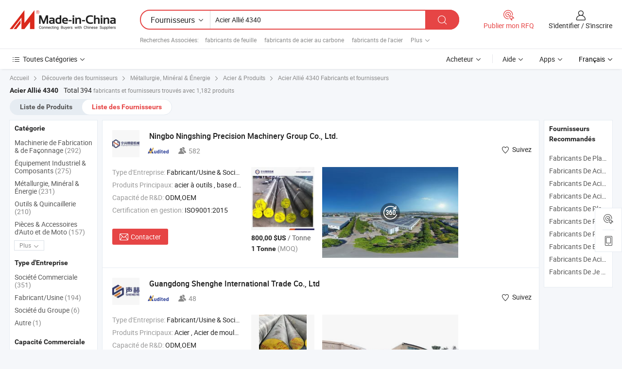

--- FILE ---
content_type: text/html;charset=UTF-8
request_url: https://fr.made-in-china.com/manufacturers/alloy-steel-4340.html
body_size: 61293
content:
<!DOCTYPE HTML>
<html lang="fr">
<head>
    <base href="//fr.made-in-china.com" target="_top"/>
<meta http-equiv="Content-Type" content="text/html; charset=utf-8" />
        <title>Acier Allié 4340 Fabricants de Chine, Acier Allié 4340 Fabricants & Fournisseurs sur fr.Made-in-China.com</title>
    <meta content="fabricants de Acier Allié 4340, unise, fabricants chinois, fournisseurs chinois de Acier Allié 4340" name="keywords">
        <meta content="liste de Acier Allié 4340 fabricants de Chine, accéder aux Acier Allié 4340 fabricants et Acier Allié 4340 fournisseurs de Chine avec efficacité sur fr.Made-in-China.com" name="description">
<link rel="dns-prefetch" href="//www.micstatic.com">
<link rel="preconnect" href="//www.micstatic.com">
<link rel="dns-prefetch" href="//image.made-in-china.com">
<link rel="preconnect" href="//image.made-in-china.com">
<link rel="dns-prefetch" href="//pic.made-in-china.com">
<link rel="preconnect" href="//pic.made-in-china.com">
			<link rel="canonical" href="//fr.made-in-china.com/manufacturers/alloy-steel-4340.html"/>
	      <link rel="next" href="//fr.made-in-china.com/manufacturers/alloy-steel-4340_2.html"/>
      <link type="text/css" rel="stylesheet" href="https://www.micstatic.com/common/css/global_bdef139a.css" /><link type="text/css" rel="stylesheet" href="https://www.micstatic.com/common/js/assets/artDialog/skins/simple_221eedfd.css" /><link type="text/css" rel="stylesheet" href="https://www.micstatic.com/common/css/validator_88e23ce7.css" /><link type="text/css" rel="stylesheet" href="https://www.micstatic.com/landing/www/qc/css/company-search.B_c1f52cf0.css" /><link type="text/css" rel="stylesheet" href="https://www.micstatic.com/common/future/core/style/future_d36576e8.css" /><link type="text/css" rel="stylesheet" href="https://www.micstatic.com/landing/www/qp/css/modules/swiper@7.0.5-bundle.min_f7b0d48b.css" /> 
                <link rel="alternate" hreflang="de" href="https://de.made-in-china.com/manufacturers/alloy-steel-4340.html" />
            <link rel="alternate" hreflang="hi" href="https://hi.made-in-china.com/manufacturers/alloy-steel-4340.html" />
            <link rel="alternate" hreflang="ru" href="https://ru.made-in-china.com/manufacturers/alloy-steel-4340.html" />
            <link rel="alternate" hreflang="pt" href="https://pt.made-in-china.com/manufacturers/alloy-steel-4340.html" />
            <link rel="alternate" hreflang="ko" href="https://kr.made-in-china.com/manufacturers/alloy-steel-4340.html" />
            <link rel="alternate" hreflang="en" href="https://www.made-in-china.com/manufacturers/alloy-steel-4340.html" />
            <link rel="alternate" hreflang="it" href="https://it.made-in-china.com/manufacturers/alloy-steel-4340.html" />
            <link rel="alternate" hreflang="fr" href="https://fr.made-in-china.com/manufacturers/alloy-steel-4340.html" />
            <link rel="alternate" hreflang="es" href="https://es.made-in-china.com/manufacturers/alloy-steel-4340.html" />
            <link rel="alternate" hreflang="sa" href="https://sa.made-in-china.com/manufacturers/alloy-steel-4340.html" />
            <link rel="alternate" hreflang="x-default" href="https://www.made-in-china.com/manufacturers/alloy-steel-4340.html" />
            <link rel="alternate" hreflang="vi" href="https://vi.made-in-china.com/manufacturers/alloy-steel-4340.html" />
            <link rel="alternate" hreflang="th" href="https://th.made-in-china.com/manufacturers/alloy-steel-4340.html" />
            <link rel="alternate" hreflang="ja" href="https://jp.made-in-china.com/manufacturers/alloy-steel-4340.html" />
            <link rel="alternate" hreflang="id" href="https://id.made-in-china.com/manufacturers/alloy-steel-4340.html" />
            <link rel="alternate" hreflang="nl" href="https://nl.made-in-china.com/manufacturers/alloy-steel-4340.html" />
            <link rel="alternate" hreflang="tr" href="https://tr.made-in-china.com/manufacturers/alloy-steel-4340.html" />
    <style>
        body .prod-favorite-icon .tip-faverite{
            width: 115px;
        }
        .J-async-dom .extra-rec {
            min-height: 1000px;
        }
    </style>
<!-- Polyfill Code Begin --><script chaset="utf-8" type="text/javascript" src="https://www.micstatic.com/polyfill/polyfill-simplify_eb12d58d.js"></script><!-- Polyfill Code End --></head>
<body probe-clarity="false" >
            <div id="header" ></div>
<script>
    function headerMlanInit() {
        const funcName = 'headerMlan';
        const app = new window[funcName]({target: document.getElementById('header'), props: {props: {"pageType":3,"logoTitle":"Fabricants et fournisseurs","logoUrl":null,"base":{"buyerInfo":{"service":"Service","newUserGuide":"Guide du Débutant","auditReport":"Audited Suppliers' Reports","meetSuppliers":"Meet Suppliers","onlineTrading":"Secured Trading Service","buyerCenter":"Centre d'Achat","contactUs":"Nous Contacter","search":"Découvrir","prodDirectory":"Répertoire des Produits","supplierDiscover":"Supplier Discover","sourcingRequest":"Publier la Demande d'Achat","quickLinks":"Quick Links","myFavorites":"Mes Favoris","visitHistory":"Historique de Navigation","buyer":"Acheteur","blog":"Perspectives Commerciales"},"supplierInfo":{"supplier":"Fournisseur","joinAdvance":"加入高级会员","tradeServerMarket":"外贸服务市场","memberHome":"外贸e家","cloudExpo":"Smart Expo云展会","onlineTrade":"交易服务","internationalLogis":"国际物流","northAmericaBrandSailing":"北美全渠道出海","micDomesticTradeStation":"中国制造网内贸站"},"helpInfo":{"whyMic":"Why Made-in-China.com","auditSupplierWay":"Comment Auditons-nous les Fournisseurs","securePaymentWay":"Comment Sécurisons-nous les Paiements","submitComplaint":"Soumettre une plainte","contactUs":"Nous Contacter","faq":"FAQ","help":"Aide"},"appsInfo":{"downloadApp":"Téléchargez l'App!","forBuyer":"Pour l'Acheteur","forSupplier":"Pour le Fournisseur","exploreApp":"Découvrez les Remises Exclusives de l'Application","apps":"Apps"},"languages":[{"lanCode":0,"simpleName":"en","name":"English","value":"//www.made-in-china.com/manufacturers/alloy-steel-4340.html","htmlLang":"en"},{"lanCode":5,"simpleName":"es","name":"Español","value":"//es.made-in-china.com/manufacturers/alloy-steel-4340.html","htmlLang":"es"},{"lanCode":4,"simpleName":"pt","name":"Português","value":"//pt.made-in-china.com/manufacturers/alloy-steel-4340.html","htmlLang":"pt"},{"lanCode":2,"simpleName":"fr","name":"Français","value":"//fr.made-in-china.com/","htmlLang":"fr"},{"lanCode":3,"simpleName":"ru","name":"Русский язык","value":"//ru.made-in-china.com/manufacturers/alloy-steel-4340.html","htmlLang":"ru"},{"lanCode":8,"simpleName":"it","name":"Italiano","value":"//it.made-in-china.com/manufacturers/alloy-steel-4340.html","htmlLang":"it"},{"lanCode":6,"simpleName":"de","name":"Deutsch","value":"//de.made-in-china.com/manufacturers/alloy-steel-4340.html","htmlLang":"de"},{"lanCode":7,"simpleName":"nl","name":"Nederlands","value":"//nl.made-in-china.com/manufacturers/alloy-steel-4340.html","htmlLang":"nl"},{"lanCode":9,"simpleName":"sa","name":"العربية","value":"//sa.made-in-china.com/manufacturers/alloy-steel-4340.html","htmlLang":"ar"},{"lanCode":11,"simpleName":"kr","name":"한국어","value":"//kr.made-in-china.com/manufacturers/alloy-steel-4340.html","htmlLang":"ko"},{"lanCode":10,"simpleName":"jp","name":"日本語","value":"//jp.made-in-china.com/manufacturers/alloy-steel-4340.html","htmlLang":"ja"},{"lanCode":12,"simpleName":"hi","name":"हिन्दी","value":"//hi.made-in-china.com/manufacturers/alloy-steel-4340.html","htmlLang":"hi"},{"lanCode":13,"simpleName":"th","name":"ภาษาไทย","value":"//th.made-in-china.com/manufacturers/alloy-steel-4340.html","htmlLang":"th"},{"lanCode":14,"simpleName":"tr","name":"Türkçe","value":"//tr.made-in-china.com/manufacturers/alloy-steel-4340.html","htmlLang":"tr"},{"lanCode":15,"simpleName":"vi","name":"Tiếng Việt","value":"//vi.made-in-china.com/manufacturers/alloy-steel-4340.html","htmlLang":"vi"},{"lanCode":16,"simpleName":"id","name":"Bahasa Indonesia","value":"//id.made-in-china.com/manufacturers/alloy-steel-4340.html","htmlLang":"id"}],"showMlan":true,"showRules":false,"rules":"Rules","language":"fr","menu":"Menu","subTitle":null,"subTitleLink":null,"stickyInfo":null},"categoryRegion":{"categories":"Toutes Catégories","categoryList":[{"name":"Agriculture & Nourriture","value":"https://fr.made-in-china.com/category1_Agriculture-Food/Agriculture-Food_usssssssss.html","catCode":"1000000000"},{"name":"Vêtement & Accessoires","value":"https://fr.made-in-china.com/category1_Apparel-Accessories/Apparel-Accessories_uussssssss.html","catCode":"1100000000"},{"name":"Arts & Métiers","value":"https://fr.made-in-china.com/category1_Arts-Crafts/Arts-Crafts_uyssssssss.html","catCode":"1200000000"},{"name":"Pièces & Accessoires d'Auto et de Moto","value":"https://fr.made-in-china.com/category1_Auto-Motorcycle-Parts-Accessories/Auto-Motorcycle-Parts-Accessories_yossssssss.html","catCode":"2900000000"},{"name":"Sacs, Valises & Boîtes","value":"https://fr.made-in-china.com/category1_Bags-Cases-Boxes/Bags-Cases-Boxes_yhssssssss.html","catCode":"2600000000"},{"name":"Produits Chimiques","value":"https://fr.made-in-china.com/category1_Chemicals/Chemicals_uissssssss.html","catCode":"1300000000"},{"name":"Produits Informatiques","value":"https://fr.made-in-china.com/category1_Computer-Products/Computer-Products_iissssssss.html","catCode":"3300000000"},{"name":"Construction & Décoration","value":"https://fr.made-in-china.com/category1_Construction-Decoration/Construction-Decoration_ugssssssss.html","catCode":"1500000000"},{"name":"Électroniques de Consommation","value":"https://fr.made-in-china.com/category1_Consumer-Electronics/Consumer-Electronics_unssssssss.html","catCode":"1400000000"},{"name":"Électricité & Électronique","value":"https://fr.made-in-china.com/category1_Electrical-Electronics/Electrical-Electronics_uhssssssss.html","catCode":"1600000000"},{"name":"Meuble","value":"https://fr.made-in-china.com/category1_Furniture/Furniture_yessssssss.html","catCode":"2700000000"},{"name":"Santé & Hygiène","value":"https://fr.made-in-china.com/category1_Health-Medicine/Health-Medicine_uessssssss.html","catCode":"1700000000"},{"name":"Équipement Industriel & Composants","value":"https://fr.made-in-china.com/category1_Industrial-Equipment-Components/Industrial-Equipment-Components_inssssssss.html","catCode":"3400000000"},{"name":"Instruments & Compteurs","value":"https://fr.made-in-china.com/category1_Instruments-Meters/Instruments-Meters_igssssssss.html","catCode":"3500000000"},{"name":"Industrie Légère & Articles d'Usage Courant","value":"https://fr.made-in-china.com/category1_Light-Industry-Daily-Use/Light-Industry-Daily-Use_urssssssss.html","catCode":"1800000000"},{"name":"Luminaire & Éclairage","value":"https://fr.made-in-china.com/category1_Lights-Lighting/Lights-Lighting_isssssssss.html","catCode":"3000000000"},{"name":"Machinerie de Fabrication & de Façonnage","value":"https://fr.made-in-china.com/category1_Manufacturing-Processing-Machinery/Manufacturing-Processing-Machinery_uossssssss.html","catCode":"1900000000"},{"name":"Métallurgie, Minéral & Énergie","value":"https://fr.made-in-china.com/category1_Metallurgy-Mineral-Energy/Metallurgy-Mineral-Energy_ysssssssss.html","catCode":"2000000000"},{"name":"Fournitures de Bureau","value":"https://fr.made-in-china.com/category1_Office-Supplies/Office-Supplies_yrssssssss.html","catCode":"2800000000"},{"name":"Emballage & Impression","value":"https://fr.made-in-china.com/category1_Packaging-Printing/Packaging-Printing_ihssssssss.html","catCode":"3600000000"},{"name":"Sécurité & Protection","value":"https://fr.made-in-china.com/category1_Security-Protection/Security-Protection_ygssssssss.html","catCode":"2500000000"},{"name":"Service","value":"https://fr.made-in-china.com/category1_Service/Service_ynssssssss.html","catCode":"2400000000"},{"name":"Sports & Loisirs","value":"https://fr.made-in-china.com/category1_Sporting-Goods-Recreation/Sporting-Goods-Recreation_iussssssss.html","catCode":"3100000000"},{"name":"Textile","value":"https://fr.made-in-china.com/category1_Textile/Textile_yussssssss.html","catCode":"2100000000"},{"name":"Outils & Quincaillerie","value":"https://fr.made-in-china.com/category1_Tools-Hardware/Tools-Hardware_iyssssssss.html","catCode":"3200000000"},{"name":"Jouets","value":"https://fr.made-in-china.com/category1_Toys/Toys_yyssssssss.html","catCode":"2200000000"},{"name":"Transport","value":"https://fr.made-in-china.com/category1_Transportation/Transportation_yissssssss.html","catCode":"2300000000"}],"more":"Plus"},"searchRegion":{"show":true,"lookingFor":"Dites-nous ce que vous recherchez...","homeUrl":"//fr.made-in-china.com","products":"Produits","suppliers":"Fournisseurs","auditedFactory":null,"uploadImage":"Télécharger une image","max20MbPerImage":"Maximum 20 Mo par image","yourRecentKeywords":"Vos Mots clés Récents","clearHistory":"Effacer l'Historique","popularSearches":"Recherches Associées","relatedSearches":"Plus","more":null,"maxSizeErrorMsg":"Le téléchargement a échoué. La taille maximale de l'image est de 20 Mo.","noNetworkErrorMsg":"Pas de connexion réseau. Veuillez vérifier vos paramètres réseau et réessayer.","uploadFailedErrorMsg":"Échec du téléchargement.Format d'image incorrect. Formats pris en charge: JPG, PNG, BMP.","relatedList":[{"word":"fabricants de feuille","adsData":"","link":"https://fr.made-in-china.com/manufacturers/sheet.html","title":"fabricants de feuille"},{"word":"fabricants de acier au carbone","adsData":"","link":"https://fr.made-in-china.com/manufacturers/carbon-steel.html","title":"fabricants de acier au carbone"},{"word":"fabricants de l'acier","adsData":"","link":"https://fr.made-in-china.com/manufacturers/die-steel.html","title":"fabricants de l'acier"},{"word":"fabricants de acier rapide pour outils","adsData":"","link":"https://fr.made-in-china.com/manufacturers/high-speed-tool-steel.html","title":"fabricants de acier rapide pour outils"},{"word":"fabricants de travail à chaud acier","adsData":"","link":"https://fr.made-in-china.com/manufacturers/hot-work-steel.html","title":"fabricants de travail à chaud acier"},{"word":"Alliage Spécial En Acier","adsData":"","link":"https://fr.made-in-china.com/tag_search_product/Special-Alloy-Steel_uunsoisn_1.html","title":"Alliage Spécial En Acier"},{"word":"Ronds En Acier Allié","adsData":"","link":"https://fr.made-in-china.com/tag_search_product/Alloy-Steel-Rounds_orgnyin_1.html","title":"Ronds En Acier Allié"},{"word":"Acier Allié Laminé À Chaud","adsData":"","link":"https://fr.made-in-china.com/tag_search_product/Hot-Rolled-Alloy-Steel_uuynsrnn_1.html","title":"Acier Allié Laminé À Chaud"},{"word":"Acier Structural En Alliage","adsData":"","link":"https://fr.made-in-china.com/tag_search_product/Alloy-Structural-Steel_rgyguen_1.html","title":"Acier Structural En Alliage"},{"word":"Acier Plat En Alliage","adsData":"","link":"https://fr.made-in-china.com/tag_search_product/Alloy-Flat-Steel_uiesnien_1.html","title":"Acier Plat En Alliage"}],"relatedTitle":null,"relatedTitleLink":null,"formParams":null,"mlanFormParams":{"keyword":"Acier Allié 4340","inputkeyword":"Acier Allié 4340","type":null,"currentTab":null,"currentPage":null,"currentCat":null,"currentRegion":null,"currentProp":null,"submitPageUrl":null,"parentCat":null,"otherSearch":null,"currentAllCatalogCodes":null,"sgsMembership":null,"memberLevel":null,"topOrder":null,"size":null,"more":"plus","less":"less","staticUrl50":null,"staticUrl10":null,"staticUrl30":null,"condition":"1","conditionParamsList":[{"condition":"0","conditionName":null,"action":"/productSearch?keyword=#word#","searchUrl":null,"inputPlaceholder":null},{"condition":"1","conditionName":null,"action":"https://fr.made-in-china.com/companySearch?keyword=#word#","searchUrl":null,"inputPlaceholder":null}]},"enterKeywordTips":"Veuillez entrer un mot-clé au moins pour votre recherche.","openMultiSearch":false},"frequentRegion":{"rfq":{"rfq":"Publier mon RFQ","searchRfq":"Search RFQs","acquireRfqHover":"Dites-nous ce dont vous avez besoin et essayez la méthode simple pour obtenir des devis !","searchRfqHover":"Discover quality RFQs and connect with big-budget buyers"},"account":{"account":"Compte","signIn":"S'identifier","join":"S'inscrire","newUser":"Nouvel Utilisateur","joinFree":"S'inscrire","or":"Ou","socialLogin":"En cliquant sur Se connecter, S'inscrire gratuitement ou Continuer avec Facebook, Linkedin, Twitter, Google, %s, j'accepte le %sUser Agreement%s et la %sPrivacy Policy%s","message":"Messages","quotes":"Citations","orders":"Ordres","favorites":"Collection","visitHistory":"Historique de Navigation","postSourcingRequest":"Publier la Demande d'Achat","hi":"Bonjour","signOut":"Se Déconnecter","manageProduct":"Gérer les produits","editShowroom":"Modifier la salle d'exposition","username":"","userType":null,"foreignIP":true,"currentYear":2025,"userAgreement":"Accord d’Utilisateur","privacyPolicy":"Politique de Confidentialité"},"message":{"message":"Messages","signIn":"S'identifier","join":"S'inscrire","newUser":"Nouvel Utilisateur","joinFree":"S'inscrire","viewNewMsg":"Sign in to view the new messages","inquiry":"Demandes","rfq":"RFQs","awaitingPayment":"Awaiting payments","chat":"Discuter","awaitingQuotation":"En attente de devis"},"cart":{"cart":"Panier de Demande"}},"busiRegion":null,"previewRegion":null,"relatedQpSync":true,"relatedQpSearchUrl":"https://www.made-in-china.com/multi-search/getHeadRelatedQp?word=alloy steel 4340&headQpType=QC&lanCode=2"}}});
		const hoc=o=>(o.__proto__.$get=function(o){return this.$$.ctx[this.$$.props[o]]},o.__proto__.$getKeys=function(){return Object.keys(this.$$.props)},o.__proto__.$getProps=function(){return this.$get("props")},o.__proto__.$setProps=function(o){var t=this.$getKeys(),s={},p=this;t.forEach(function(o){s[o]=p.$get(o)}),s.props=Object.assign({},s.props,o),this.$set(s)},o.__proto__.$help=function(){console.log("\n            $set(props): void             | 设置props的值\n            $get(key: string): any        | 获取props指定key的值\n            $getKeys(): string[]          | 获取props所有key\n            $getProps(): any              | 获取props里key为props的值（适用nail）\n            $setProps(params: any): void  | 设置props里key为props的值（适用nail）\n            $on(ev, callback): func       | 添加事件监听，返回移除事件监听的函数\n            $destroy(): void              | 销毁组件并触发onDestroy事件\n        ")},o);
        window[`${funcName}Api`] = hoc(app);
    };
</script><script type="text/javascript" crossorigin="anonymous" onload="headerMlanInit()" src="https://www.micstatic.com/nail/pc/header-mlan_07dca866.js"></script>    	<div class="auto-size J-auto-size qc-page">
        <input type="hidden" id="lanCode" name="lanCode" value="2">
        <input type="hidden" id="lan" name="lan" value="fr">
        <input type="hidden" id="sensor_pg_v" value="st:qc,m:alloy steel 4340,p:1,tp:103,stp:10302,tp:103,stp:10302"/>
        <input id="ads_word" name="ads_word" type="hidden" value="alloy steel 4340"/>
        <input type="hidden" id="relatedQpSync" name="relatedQpSync" value="true">
                        <input type="hidden" id="login" value="false" />
        <input type="hidden" id="loginBuyer" value="false" />
        <input type="hidden" id="liveComIds" value="null"/>
        <input type="hidden" name="user_behavior_trace_id" id="user_behavior_trace_id" value="1jc5ssmf2511n"/>
                <script class="J-mlan-config" type="text/data-lang" data-lang="">
        {
            "Please input keyword(s).": "Veuillez saisir le(s) mot(s) clé(s).",
            "Please input the information in English only.": "Veuillez saisir les informations en anglais uniquement.",
            "More": "Plus",
            "Less": "Moins",
            "negotiable": "Négociable",
            "Following": "Suivez",
            "Follow": "Suivez",
            "Followed Successfully!": "Suivi avec Succès !",
            "Unfollow Successfully!": "Désabonner avec Succès !",
            "Only for global buyer.": "Uniquement pour les acheteurs internationaux.",
            "1000 suppliers at the most.": "1000 fournisseurs au maximum.",
            "Your operation is too frequent, please try again after 24 hours.": "Votre opération est trop fréquente, veuillez réessayer après 24 heures.",
            "Please enter your full name.": "Veuillez entrer votre nom complet",
            "Please use English characters.": "Veuillez utiliser des caractères anglais.",
            "Enter your email address": "Veuillez entrer votre adresse email.",
            "Please enter your email address.": "Veuillez entrer votre adresse e-mail.",
            "Please enter a valid email address.": "Veuillez entrer votre adresse e-mail valide.",
            "To Be Negotiated": "A Négocier",
            "Updates notifications will be sent to this email, make sure your email is correct.": "Les notifications de mises à jour seront envoyées à cette adresse, vérifiez que votre adresse est correcte.",
            "Name": "Prénom",
            "Email": "Adresse E-mail",
            "An account already exists with this email,": "Un compte existe déjà avec cette adresse e-mail,",
            "Sign in": "S'identifier",
            "now or select another email address.": "maintenant ou sélectionnez une autre adresse e-mail.",
            "Confirm": "Confirmer",
            "Cancel": "Annuler",
            "Ms.": "Mme",
            "Mr.": "M.",
            "Miss": "Mme",
            "Mrs.": "Mme",
            "System error, please try again.": "Erreur système, essayez à nouveau.",
            "Chat Now!": "Discuter!",
            "Chat Now": "Discuter",
            "Chat with supplier online now!": "Discutez avec le fournisseur en ligne maintenant！",
            "Chat": "Discuter",
            "Talk to me!": "Parle moi!",
            "Supplier is offline now, please leave your message.": "Le fournisseur est hors ligne maintenant, veuillez laisser votre message.",
            "Products": "Produits",
            "Exhibitors": "Exposants",
            "Suppliers": "Fournisseurs"
        }
        </script>
                <div class="crumb crumb-new" itemscope itemtype="https://schema.org/BreadcrumbList">
    		<span itemprop="itemListElement" itemscope itemtype="https://schema.org/ListItem">
 <a itemprop="item" href="https://fr.made-in-china.com" rel="nofollow">
     <span itemprop="name">Accueil</span>
 </a>
 <meta itemprop="position" content="1" />
</span>
<i class="ob-icon icon-right"></i>
<span itemprop="itemListElement" itemscope itemtype="https://schema.org/ListItem">
  <a itemprop="item" href="https://fr.made-in-china.com/html/category.html" rel="nofollow">
      <span itemprop="name">Découverte des fournisseurs</span>
  </a>
  <meta itemprop="position" content="2" />
</span>
						<i class="ob-icon icon-right"></i>
				<span itemprop="itemListElement" itemscope itemtype="https://schema.org/ListItem">
		    <a itemprop="item" href="https://fr.made-in-china.com/category1_Metallurgy-Mineral-Energy/Metallurgy-Mineral-Energy_ysssssssss.html">
		        <span itemprop="name">Métallurgie, Minéral & Énergie</span>
		    </a>
		    <meta itemprop="position" content="3" />
		</span>
						<i class="ob-icon icon-right"></i>
				<span itemprop="itemListElement" itemscope itemtype="https://schema.org/ListItem">
		    <a itemprop="item" href="https://fr.made-in-china.com/category23_Metallurgy-Mineral-Energy/Steel-Products_ysshssssss_1.html">
		        <span itemprop="name">Acier & Produits</span>
		    </a>
		    <meta itemprop="position" content="4" />
		</span>
	                                        <i class="ob-icon icon-right"></i>
                                        <h1>Acier Alli&eacute; 4340 Fabricants et fournisseurs</h1>
            		</div>
		<div class="page grid qc-list">
                        <div class="layout-fly cf">
                <div class="main-wrap">
                    <div class="main">
						                        <div class="total-tip total-tip-new">
                                                                                                                                            <em class='key_word'>Acier Alli&eacute; 4340</em> <em>Total 394</em> fabricants et fournisseurs trouvés avec 1,182 produits
                        </div>
						<div class="list-tab">
                            <ul class="tab">
                                <li><a href="https://fr.made-in-china.com/tag_search_product/Alloy-Steel-4340_usionoon_1.html">Liste de Produits</a></li>
                                <li class="selected"><a>Liste des Fournisseurs</a></li>
                                                            </ul>
						</div>
																			<div class="search-list">
								        						                                                                        <div faw-module="suppliers_list" class="list-node
                   ">
            <div class="tip arrow-top company-description" style="display: none;">
        <div class="content">
                    Tool Steel manufacturer / supplier in China, offering Plaque en acier à haute teneur en chrome d'Alloy CR7V-L de Kind&Co pour une résistance maximale à l'usure, Structure en acier allié avec 4145h plaque de tube rond laminé à chaud 120 Ksiasper 1045 C45 barre plate en acier au carbone bloc, Acier allié avec 4145h 120 Norme API Ksiasper Plaque d'acier plate Feuille de métal Tube Bloc Barre ronde and so on.
                </div>
        <span class="arrow arrow-out">
            <span class="arrow arrow-in"></span>
        </span>
    </div>
    <div class="company-logo-wrap">
                <div class="company-logo">
            <img src='https://www.micstatic.com/landing/www/qc/img/com-logo.png?_v=1765281272395' data-original="//image.made-in-china.com/206f0j00CalRLJOBHGbE/Ningbo-Ningshing-Precision-Machinery-Group-Co-Ltd-.jpg" alt="Ningbo Ningshing Precision Machinery Group Co., Ltd." />
        </div>
        <div class="company-name-wrap">
            <h2 class="company-name">
                <a class="company-name-link" target="_blank" rel="nofollow" href="https://fr.made-in-china.com/co_nngsteel" ads-data="t:6,a:1,p:2,pcid:sbMJjawvMTlN,si:1,ty:1,c:17,st:3,pa:3,flx_deliv_tp:comb,ads_id:,ads_tp:,srv_id:" >
                                            Ningbo Ningshing Precision Machinery Group Co., Ltd. </a>
            </h2>
            <div class="company-auth-wrap">
                <div class="compnay-auth">
                                                                                                                                                                                                                                                                                                                                                                                            												                                                                                                                        																		                                                                                                                        												                                                                                                                                                                                                    <span class="auth-block as-info">
                                <div class="as-logo pl-0 as-logo-now" reportUsable="reportUsable">
                                     <input type="hidden" value="sbMJjawvMTlN">
                                    <a target="_blank" href="https://fr.made-in-china.com/co_nngsteel/company_info.html" rel="nofollow" ads-data="t:6,a:1,p:2,pcid:sbMJjawvMTlN,si:1,ty:1,c:17,st:4,pa:4">
                                        <span class="left_2"><img class="auth-icon ico-audited" src='https://www.micstatic.com/common/img/icon-new/as_32.png' alt="Fournisseurs Audités"></span>
                                                                                                                    </a>
                                </div>
                            </span>
                                                                                                                                                                                                                <span class="auth-block basic-ability">
                        <img src="https://www.micstatic.com/landing/www/qc/img/employee.png?_v=1765281272395" alt="Nombre d'Employés" />582
                        <div class="tip arrow-top">
                            <div class="tip-con">Nombre d'Employés</div>
                            <span class="arrow arrow-out">
                                <span class="arrow arrow-in"></span>
                            </span>
                        </div>
                    </span>
                                    </div>
                <div class="com-actions">
                                                                <div class="action action-follow follow-btn" data-logusername="nngsteel" data-cid="sbMJjawvMTlN" ads-data="st:69,pdid:,pcid:sbMJjawvMTlN,is_trade:,is_sample:,is_rushorder:,a:1,flx_deliv_tp:comb,ads_id:,ads_tp:,srv_id:">
                            <a href="javascript:void(0)">
                                <i class="ob-icon icon-heart-f"></i>
                                <i class="ob-icon icon-heart"></i>
                                <span>Suivez</span>
                            </a>
                        </div>
                                                        </div>
            </div>
        </div>
    </div>
    <div class="company-info-wrap">
        <div class="company-info">
            <div class="company-box">
                <div class="company-intro">
                                                                <div>
                            <label class="subject">Type d'Entreprise:</label>
                            <span title="Fabricant/Usine & Société Commerciale">
                                Fabricant/Usine & Société Commerciale
                            </span>
                        </div>
                                                                <div>
                            <label class="subject">Produits Principaux:</label>
                            <span title="acier à outils, base de moule, machine de sciage circulaire CNC">
                                                                                                                                                        acier à outils , base de moule , machine de sciage circulaire CNC </span>
                        </div>
                                                                <div>
                            <label class="subject">Capacité de R&D:</label>
                                                        <span title="ODM,OEM">
                                ODM,OEM
                            </span>
                        </div>
                                                                                    <div>
                            <label class="subject">Certification en gestion:</label>
                            <span title="ISO9001:2015">
                                ISO9001:2015
                            </span>
                        </div>
                                                                                                                    </div>
                <div class="user-action">
                    <a rel="nofollow" fun-inquiry-supplier target="_blank" href="https://www.made-in-china.com/sendInquiry/shrom_sbMJjawvMTlN_sbMJjawvMTlN.html?from=search&type=cs&target=com&word=alloy+steel+4340&plant=fr" class="contact-btn" ads-data="t:6,a:1,p:2,pcid:sbMJjawvMTlN,si:1,ty:1,c:17,st:24,pa:24,st:24,flx_deliv_tp:comb,ads_id:,ads_tp:,srv_id:">
                        <i class="ob-icon icon-mail"></i> Contacter
                    </a>
                    <b class="tm3_chat_status" dataId="sbMJjawvMTlN_sbMJjawvMTlN_3"
                       inquiry="https://www.made-in-china.com/sendInquiry/shrom_sbMJjawvMTlN_sbMJjawvMTlN.html?from=search&type=cs&target=com&word=alloy+steel+4340&plant=fr"
                       processor="chat" cid="sbMJjawvMTlN" style="display:none"></b>
                    <a rel="nofollow" class="tm-on" title="Parle moi!" href="javascript:void('Talk to me!')"
                       style="display:none">Parle moi!</a>
                </div>
            </div>
        </div>
        <div class="rec-product-wrap">
                            <ul class="rec-product">
                                                                                                                                <li >
                                <div class="img-thumb">
                                    <a href="https://fr.made-in-china.com/co_nngsteel/product_Alloy-Structural-Steel-40CrNiMoA-Sncm439-sncm8-4340-34CrNiMo6-Are-Used-for-Bearing-Parts_ysheyuhnog.html" class="img-thumb-inner" target="_blank" title="Acier structurel en alliage 40CrNiMoA, Sncm439 (sncm8), 4340, 34CrNiMo6 est utilis&eacute; pour les pi&egrave;ces de support">
                                        <img alt="Acier structurel en alliage 40CrNiMoA, Sncm439 (sncm8), 4340, 34CrNiMo6 est utilis&eacute; pour les pi&egrave;ces de support" title="Acier structurel en alliage 40CrNiMoA, Sncm439 (sncm8), 4340, 34CrNiMo6 est utilis&eacute; pour les pi&egrave;ces de support"
                                             src="https://image.made-in-china.com/2f1j00ucfkershgYoW/Acier-structurel-en-alliage-40CrNiMoA-Sncm439-sncm8-4340-34CrNiMo6-est-utilis-pour-les-pi-ces-de-support.jpg"
                                                                                        faw-exposure ads-data="t:6,a:1,p:2,pcid:sbMJjawvMTlN,si:1,ty:1,c:17,st:8,pa:8,pid:inBrTwYvZbWq,tps:1,pdid:inBrTwYvZbWq,flx_deliv_tp:comb,ads_id:,ads_tp:,srv_id:"/>
                                    </a>
                                </div>
                                <div class="pro-price-moq">
                                    <div class="prd-price" title="800,00 $US / Tonne"><strong class="price">800,00 $US</strong> / Tonne</div>
                                    <div class="moq" title="1 Tonne">1 Tonne <span class="text--grey">(MOQ)</span></div>
                                </div>
                            </li>
                                                                                                                                                        <li >
                                <div class="img-thumb">
                                    <a href="https://fr.made-in-china.com/co_nngsteel/product_Alloy-Steel-with-34CrNiMo6-AISI-4340-1-6582-Flat-Steel-Plate-Metal-Sheet-Pipe-Block-Round-Bar-Sncm439_uougrngugn.html" class="img-thumb-inner" target="_blank" title="Acier alli&eacute; avec 34CrNiMo6 AISI 4340 1.6582 Plaque d'acier plate Feuille de m&eacute;tal Tube Bloc Barre ronde Sncm439">
                                        <img alt="Acier alli&eacute; avec 34CrNiMo6 AISI 4340 1.6582 Plaque d'acier plate Feuille de m&eacute;tal Tube Bloc Barre ronde Sncm439" title="Acier alli&eacute; avec 34CrNiMo6 AISI 4340 1.6582 Plaque d'acier plate Feuille de m&eacute;tal Tube Bloc Barre ronde Sncm439"
                                             src="https://image.made-in-china.com/2f1j00VoZlFvaMrCfb/Acier-alli-avec-34CrNiMo6-AISI-4340-1-6582-Plaque-d-acier-plate-Feuille-de-m-tal-Tube-Bloc-Barre-ronde-Sncm439.jpg"
                                                                                        faw-exposure ads-data="t:6,a:1,p:2,pcid:sbMJjawvMTlN,si:1,ty:1,c:17,st:8,pa:8,pid:AFctlksMZTHh,tps:2,pdid:AFctlksMZTHh,flx_deliv_tp:comb,ads_id:,ads_tp:,srv_id:"/>
                                    </a>
                                </div>
                                <div class="pro-price-moq">
                                    <div class="prd-price" title="1 000,00 $US / Tonne"><strong class="price">1 000,00 $US</strong> / Tonne</div>
                                    <div class="moq" title="1 Tonne">1 Tonne <span class="text--grey">(MOQ)</span></div>
                                </div>
                            </li>
                                                                                                                                                        <li class="addto" >
                                <div class="img-thumb">
                                    <a href="https://fr.made-in-china.com/co_nngsteel/product_Alloy-Steel-with-AISI-4340-1-6582-Sncm439-Flat-Steel-Plate-Block-Round-Bar-34CrNiMo6_uougehgeen.html" class="img-thumb-inner" target="_blank" title="Acier alli&eacute; avec AISI 4340 1.6582 Sncm439 plaque plate en acier bloc barre ronde 34CrNiMo6">
                                        <img alt="Acier alli&eacute; avec AISI 4340 1.6582 Sncm439 plaque plate en acier bloc barre ronde 34CrNiMo6" title="Acier alli&eacute; avec AISI 4340 1.6582 Sncm439 plaque plate en acier bloc barre ronde 34CrNiMo6"
                                             src="https://image.made-in-china.com/2f1j00ebwVmHMBkCYQ/Acier-alli-avec-AISI-4340-1-6582-Sncm439-plaque-plate-en-acier-bloc-barre-ronde-34CrNiMo6.jpg"
                                                                                        faw-exposure ads-data="t:6,a:1,p:2,pcid:sbMJjawvMTlN,si:1,ty:1,c:17,st:8,pa:8,pid:XFWtoSvjyaik,tps:3,pdid:XFWtoSvjyaik,flx_deliv_tp:comb,ads_id:,ads_tp:,srv_id:"/>
                                    </a>
                                </div>
                                <div class="pro-price-moq">
                                    <div class="prd-price" title="1 000,00 $US / Tonne"><strong class="price">1 000,00 $US</strong> / Tonne</div>
                                    <div class="moq" title="1 Tonne">1 Tonne <span class="text--grey">(MOQ)</span></div>
                                </div>
                            </li>
                                                            </ul>
                                                            <script type="application/json">
                {
                    "sceneUrl": "",
                    "scenePicUrl": "",
                    "panoramaUrl": "//world-port.made-in-china.com/viewVR?comId=sbMJjawvMTlN",
                    "panoSnapshotUrl": "https://world.made-in-china.com/img/ffs/4/YQfaBPqImEle",
                    "videoUrl": "https://v.made-in-china.com/ucv/sbr/9f3acc035abf1523ad7fcbb9c6c883/60543a22c610116749745360043088_h264_def.mp4",
                    "videoCoverPicUrl": "https://image.made-in-china.com/358f0j00QEaGUvrCmhiq/Ningbo-Ningshing-Precision-Machinery-Group-Co-Ltd-.jpg",
                    "vid":"",
                    "autoplay": true,
                    "comUrl": "https://fr.made-in-china.com/co_nngsteel",
                    "comName": "Ningbo Ningshing Precision Machinery Group Co., Ltd.",
                    "csLevel": "50",
                    "sgsMembership": "0",
                    "keyWordSearch": "[{\"word\":\"acier &agrave; outils\",\"wordSearchUrl\":\"https://fr.made-in-china.com/co_nngsteel/product/keywordSearch?searchKeyword=acier &agrave; outils&viewType=0\"},{\"word\":\" base de moule\",\"wordSearchUrl\":\"https://fr.made-in-china.com/co_nngsteel/product/keywordSearch?searchKeyword= base de moule&viewType=0\"},{\"word\":\" machine de sciage circulaire CNC\",\"wordSearchUrl\":\"https://fr.made-in-china.com/co_nngsteel/product/keywordSearch?searchKeyword= machine de sciage circulaire CNC&viewType=0\"}]",
                    "inquiryUrl": "https://www.made-in-china.com/sendInquiry/shrom_sbMJjawvMTlN_sbMJjawvMTlN.html?from=search&type=cs&target=com&word=alloy+steel+4340&plant=fr",
                    "aboutUsUrl": "https://fr.made-in-china.com/co_nngsteel/company_info.html",
                    "placeholderUrl": "https://www.micstatic.com/landing/www/qc/img/spacer.gif?_v=1765281272395",
                    "tridImg": "https://www.micstatic.com/common/img/icon/3d_36.png?_v=1765281272395",
                    "tridGif": "https://www.micstatic.com/common/img/icon/3d_gif.gif?_v=1765281272395"
                }
            </script>
                <script>
                    document.addEventListener('DOMContentLoaded', function () {
                        var companyNames = document.querySelectorAll('.company-name-link');
                        companyNames.forEach(function (element) {
                            element.addEventListener('mouseover', function () {
                                // 显示公司简介
                                var description = element.closest('.list-node').querySelector('.company-description');
                                if (description) {
                                    description.style.display = 'block';
                                }
                            });
                            element.addEventListener('mouseout', function () {
                                // 隐藏公司简介
                                var description = element.closest('.list-node').querySelector('.company-description');
                                if (description) {
                                    description.style.display = 'none';
                                }
                            });
                        });
                    });
                </script>
                                            <div class="company-video-wrap" faw-exposure ads-data="t:6,a:1,p:2,pcid:sbMJjawvMTlN,si:1,ty:1,c:17,st:27,st:12,flx_deliv_tp:comb,ads_id:,ads_tp:,srv_id:">
                    <div class="J-holder 360" data-url="//world-port.made-in-china.com/viewVR?comId=sbMJjawvMTlN" ads-data="t:6,a:1,p:2,pcid:sbMJjawvMTlN,si:1,ty:1,c:17,st:27,st:12,flx_deliv_tp:comb,ads_id:,ads_tp:,srv_id:">
                                                    <img class="cover--company cover-360" src="https://world.made-in-china.com/img/ffs/4/YQfaBPqImEle"/>
                                                <div class="J-company-play play-360">
                            <i class="ob-icon icon-panorama"></i>
                        </div>
                    </div>
                </div>
                                </div>
    </div>
    </div> <div faw-module="suppliers_list" class="list-node
                           even
               ">
            <div class="tip arrow-top company-description" style="display: none;">
        <div class="content">
                    Steel, Mold Steel, Plastic Mould Steel manufacturer / supplier in China, offering Grand Diamètre 600~900mm SKD61/H13/1.2344 Barre Ronde en Acier Forgé, SKD61 Barre Ronde en Acier Forgé, Acier à outils de travail à froid DIN 1.2379 Acier à moules et à outils SKD11 Cr12MOV D2 Acier à plat laminé à chaud D2, 1.2738 Acier Block/718/1.2738 Forgé Block/2738 Forgé Plat Usiné Plat Usiné Bloc and so on.
                </div>
        <span class="arrow arrow-out">
            <span class="arrow arrow-in"></span>
        </span>
    </div>
    <div class="company-logo-wrap">
                <div class="company-logo">
            <img src='https://www.micstatic.com/landing/www/qc/img/com-logo.png?_v=1765281272395' data-original="//image.made-in-china.com/206f0j00KQhUWcamqRYI/Guangdong-Shenghe-International-Trade-Co-Ltd.jpg" alt="Guangdong Shenghe International Trade Co., Ltd" />
        </div>
        <div class="company-name-wrap">
            <h2 class="company-name">
                <a class="company-name-link" target="_blank" rel="nofollow" href="https://fr.made-in-china.com/co_shsteel" ads-data="t:6,a:2,p:2,pcid:qFrAQgRovpiU,si:1,ty:1,c:17,st:3,pa:3,flx_deliv_tp:comb,ads_id:,ads_tp:,srv_id:" >
                                            Guangdong Shenghe International Trade Co., Ltd </a>
            </h2>
            <div class="company-auth-wrap">
                <div class="compnay-auth">
                                                                                                                                                                                                                                                                                                                                                                                            												                                                                                                                        																		                                                                                                                        												                                                                                                                                                                                                    <span class="auth-block as-info">
                                <div class="as-logo pl-0 as-logo-now" reportUsable="reportUsable">
                                     <input type="hidden" value="qFrAQgRovpiU">
                                    <a target="_blank" href="https://fr.made-in-china.com/co_shsteel/company_info.html" rel="nofollow" ads-data="t:6,a:2,p:2,pcid:qFrAQgRovpiU,si:1,ty:1,c:17,st:4,pa:4">
                                        <span class="left_2"><img class="auth-icon ico-audited" src='https://www.micstatic.com/common/img/icon-new/as_32.png' alt="Fournisseurs Audités"></span>
                                                                                                                    </a>
                                </div>
                            </span>
                                                                                                                                                                                                                <span class="auth-block basic-ability">
                        <img src="https://www.micstatic.com/landing/www/qc/img/employee.png?_v=1765281272395" alt="Nombre d'Employés" />48
                        <div class="tip arrow-top">
                            <div class="tip-con">Nombre d'Employés</div>
                            <span class="arrow arrow-out">
                                <span class="arrow arrow-in"></span>
                            </span>
                        </div>
                    </span>
                                    </div>
                <div class="com-actions">
                                                                <div class="action action-follow follow-btn" data-logusername="shsteel" data-cid="qFrAQgRovpiU" ads-data="st:69,pdid:,pcid:qFrAQgRovpiU,is_trade:,is_sample:,is_rushorder:,a:2,flx_deliv_tp:comb,ads_id:,ads_tp:,srv_id:">
                            <a href="javascript:void(0)">
                                <i class="ob-icon icon-heart-f"></i>
                                <i class="ob-icon icon-heart"></i>
                                <span>Suivez</span>
                            </a>
                        </div>
                                                        </div>
            </div>
        </div>
    </div>
    <div class="company-info-wrap">
        <div class="company-info">
            <div class="company-box">
                <div class="company-intro">
                                                                <div>
                            <label class="subject">Type d'Entreprise:</label>
                            <span title="Fabricant/Usine & Société Commerciale">
                                Fabricant/Usine & Société Commerciale
                            </span>
                        </div>
                                                                <div>
                            <label class="subject">Produits Principaux:</label>
                            <span title="Acier, Acier de moulage en plastique, Acier structurel en carbone">
                                                                                                                                                        Acier , Acier de moulage en plastique , Acier structurel en carbone </span>
                        </div>
                                                                <div>
                            <label class="subject">Capacité de R&D:</label>
                                                        <span title="ODM,OEM">
                                ODM,OEM
                            </span>
                        </div>
                                                                                                                                                        <div>
                                <label class="subject">Ville/Province:</label>
                                <span>
                                    Dongguan, Guangdong
                                </span>
                            </div>
                                                                                                    </div>
                <div class="user-action">
                    <a rel="nofollow" fun-inquiry-supplier target="_blank" href="https://www.made-in-china.com/sendInquiry/shrom_qFrAQgRovpiU_qFrAQgRovpiU.html?from=search&type=cs&target=com&word=alloy+steel+4340&plant=fr" class="contact-btn" ads-data="t:6,a:2,p:2,pcid:qFrAQgRovpiU,si:1,ty:1,c:17,st:24,pa:24,st:24,flx_deliv_tp:comb,ads_id:,ads_tp:,srv_id:">
                        <i class="ob-icon icon-mail"></i> Contacter
                    </a>
                    <b class="tm3_chat_status" dataId="qFrAQgRovpiU_qFrAQgRovpiU_3"
                       inquiry="https://www.made-in-china.com/sendInquiry/shrom_qFrAQgRovpiU_qFrAQgRovpiU.html?from=search&type=cs&target=com&word=alloy+steel+4340&plant=fr"
                       processor="chat" cid="qFrAQgRovpiU" style="display:none"></b>
                    <a rel="nofollow" class="tm-on" title="Parle moi!" href="javascript:void('Talk to me!')"
                       style="display:none">Parle moi!</a>
                </div>
            </div>
        </div>
        <div class="rec-product-wrap">
                            <ul class="rec-product">
                                                                                                                                <li >
                                <div class="img-thumb">
                                    <a href="https://fr.made-in-china.com/co_shsteel/product_4340-40CrNiMoA-1-6511-En24-Forged-Steel-Round-Bar-Hot-Rolled-Steel-Bar-Alloy-Structural-Steel-Machined-Steel_uorgueenyy.html" class="img-thumb-inner" target="_blank" title="4340/40CrNiMoA/1.6511/En24 Barre ronde en acier forg&eacute; / Barre en acier lamin&eacute; &agrave; chaud / Acier structural alli&eacute; / Acier usin&eacute;">
                                        <img alt="4340/40CrNiMoA/1.6511/En24 Barre ronde en acier forg&eacute; / Barre en acier lamin&eacute; &agrave; chaud / Acier structural alli&eacute; / Acier usin&eacute;" title="4340/40CrNiMoA/1.6511/En24 Barre ronde en acier forg&eacute; / Barre en acier lamin&eacute; &agrave; chaud / Acier structural alli&eacute; / Acier usin&eacute;"
                                             src="https://image.made-in-china.com/2f1j00FdaWsJkIwjpb/4340-40CrNiMoA-1-6511-En24-Barre-ronde-en-acier-forg-Barre-en-acier-lamin-chaud-Acier-structural-alli-Acier-usin-.jpg"
                                                                                        faw-exposure ads-data="t:6,a:2,p:2,pcid:qFrAQgRovpiU,si:1,ty:1,c:17,st:8,pa:8,pid:DdcASRfTXjrK,tps:1,pdid:DdcASRfTXjrK,flx_deliv_tp:comb,ads_id:,ads_tp:,srv_id:"/>
                                    </a>
                                </div>
                                <div class="pro-price-moq">
                                    <div class="prd-price" title=""><strong class="price">Négociable</strong></div>
                                    <div class="moq" title="5 Tonnes">5 Tonnes <span class="text--grey">(MOQ)</span></div>
                                </div>
                            </li>
                                                                                                                                                        <li >
                                <div class="img-thumb">
                                    <a href="https://fr.made-in-china.com/co_shsteel/product_4140-1-7225-1-2210-Scm440-42CrMo4-4340-4130-Alloy-Tool-Steel-Bar-Special-Steel_uohegehsog.html" class="img-thumb-inner" target="_blank" title="4140 1.7225 1.2210 Scm440 42CrMo4 4340 4130 Barre en acier outil alli&eacute;/acier sp&eacute;cial">
                                        <img alt="4140 1.7225 1.2210 Scm440 42CrMo4 4340 4130 Barre en acier outil alli&eacute;/acier sp&eacute;cial" title="4140 1.7225 1.2210 Scm440 42CrMo4 4340 4130 Barre en acier outil alli&eacute;/acier sp&eacute;cial"
                                             src="https://image.made-in-china.com/2f1j00UNrWgoytnvkj/4140-1-7225-1-2210-Scm440-42CrMo4-4340-4130-Barre-en-acier-outil-alli-acier-sp-cial.jpg"
                                                                                        faw-exposure ads-data="t:6,a:2,p:2,pcid:qFrAQgRovpiU,si:1,ty:1,c:17,st:8,pa:8,pid:mZXtvdcKQehq,tps:2,pdid:mZXtvdcKQehq,flx_deliv_tp:comb,ads_id:,ads_tp:,srv_id:"/>
                                    </a>
                                </div>
                                <div class="pro-price-moq">
                                    <div class="prd-price" title="700,00 $US / Tonne"><strong class="price">700,00 $US</strong> / Tonne</div>
                                    <div class="moq" title="1 Tonne">1 Tonne <span class="text--grey">(MOQ)</span></div>
                                </div>
                            </li>
                                                                                                                                                        <li class="addto" >
                                <div class="img-thumb">
                                    <a href="https://fr.made-in-china.com/co_shsteel/product_En24-4340-40CrNiMoA-1-6511-Forged-Steel-Alloy-Steel-Plate-Hot-Rolled-Steel-Flat-Steel-Sheet_ysierussng.html" class="img-thumb-inner" target="_blank" title="En24/4340/40CrNiMoA/1.6511 Plaque en acier forg&eacute; / plaque en acier alli&eacute; / feuille d'acier plat lamin&eacute; &agrave; chaud">
                                        <img alt="En24/4340/40CrNiMoA/1.6511 Plaque en acier forg&eacute; / plaque en acier alli&eacute; / feuille d'acier plat lamin&eacute; &agrave; chaud" title="En24/4340/40CrNiMoA/1.6511 Plaque en acier forg&eacute; / plaque en acier alli&eacute; / feuille d'acier plat lamin&eacute; &agrave; chaud"
                                             src="https://image.made-in-china.com/2f1j00ZrsqzQSKwyom/En24-4340-40CrNiMoA-1-6511-Plaque-en-acier-forg-plaque-en-acier-alli-feuille-d-acier-plat-lamin-chaud.jpg"
                                                                                        faw-exposure ads-data="t:6,a:2,p:2,pcid:qFrAQgRovpiU,si:1,ty:1,c:17,st:8,pa:8,pid:JEXRaisTTgcn,tps:3,pdid:JEXRaisTTgcn,flx_deliv_tp:comb,ads_id:,ads_tp:,srv_id:"/>
                                    </a>
                                </div>
                                <div class="pro-price-moq">
                                    <div class="prd-price" title=""><strong class="price">Négociable</strong></div>
                                    <div class="moq" title="5 Tonnes">5 Tonnes <span class="text--grey">(MOQ)</span></div>
                                </div>
                            </li>
                                                            </ul>
                                                            <script type="application/json">
                {
                    "sceneUrl": "",
                    "scenePicUrl": "",
                    "panoramaUrl": "//world-port.made-in-china.com/viewVR?comId=qFrAQgRovpiU",
                    "panoSnapshotUrl": "https://world.made-in-china.com/img/ffs/4/FGRfmCPBaYWt",
                    "videoUrl": "https://v.made-in-china.com/ucv/sbr/713c241144708e9c50d6e4eacc252c/0747d590db10170356252582059905_h264_def.mp4",
                    "videoCoverPicUrl": "https://image.made-in-china.com/358f0j00BfkUtiMGJvhb/Guangdong-Shenghe-International-Trade-Co-Ltd.jpg",
                    "vid":"",
                    "autoplay": true,
                    "comUrl": "https://fr.made-in-china.com/co_shsteel",
                    "comName": "Guangdong Shenghe International Trade Co., Ltd",
                    "csLevel": "50",
                    "sgsMembership": "0",
                    "keyWordSearch": "[{\"word\":\"Acier\",\"wordSearchUrl\":\"https://fr.made-in-china.com/co_shsteel/product/keywordSearch?searchKeyword=Acier&viewType=0\"},{\"word\":\" Acier de moulage en plastique\",\"wordSearchUrl\":\"https://fr.made-in-china.com/co_shsteel/product/keywordSearch?searchKeyword= Acier de moulage en plastique&viewType=0\"},{\"word\":\" Acier structurel en carbone\",\"wordSearchUrl\":\"https://fr.made-in-china.com/co_shsteel/product/keywordSearch?searchKeyword= Acier structurel en carbone&viewType=0\"}]",
                    "inquiryUrl": "https://www.made-in-china.com/sendInquiry/shrom_qFrAQgRovpiU_qFrAQgRovpiU.html?from=search&type=cs&target=com&word=alloy+steel+4340&plant=fr",
                    "aboutUsUrl": "https://fr.made-in-china.com/co_shsteel/company_info.html",
                    "placeholderUrl": "https://www.micstatic.com/landing/www/qc/img/spacer.gif?_v=1765281272395",
                    "tridImg": "https://www.micstatic.com/common/img/icon/3d_36.png?_v=1765281272395",
                    "tridGif": "https://www.micstatic.com/common/img/icon/3d_gif.gif?_v=1765281272395"
                }
            </script>
                <script>
                    document.addEventListener('DOMContentLoaded', function () {
                        var companyNames = document.querySelectorAll('.company-name-link');
                        companyNames.forEach(function (element) {
                            element.addEventListener('mouseover', function () {
                                // 显示公司简介
                                var description = element.closest('.list-node').querySelector('.company-description');
                                if (description) {
                                    description.style.display = 'block';
                                }
                            });
                            element.addEventListener('mouseout', function () {
                                // 隐藏公司简介
                                var description = element.closest('.list-node').querySelector('.company-description');
                                if (description) {
                                    description.style.display = 'none';
                                }
                            });
                        });
                    });
                </script>
                                            <div class="company-video-wrap" faw-exposure ads-data="t:6,a:2,p:2,pcid:qFrAQgRovpiU,si:1,ty:1,c:17,st:27,st:12,flx_deliv_tp:comb,ads_id:,ads_tp:,srv_id:">
                    <div class="J-holder 360" data-url="//world-port.made-in-china.com/viewVR?comId=qFrAQgRovpiU" ads-data="t:6,a:2,p:2,pcid:qFrAQgRovpiU,si:1,ty:1,c:17,st:27,st:12,flx_deliv_tp:comb,ads_id:,ads_tp:,srv_id:">
                                                    <img class="cover--company cover-360" src="https://world.made-in-china.com/img/ffs/4/FGRfmCPBaYWt"/>
                                                <div class="J-company-play play-360">
                            <i class="ob-icon icon-panorama"></i>
                        </div>
                    </div>
                </div>
                                </div>
    </div>
    </div> <div faw-module="suppliers_list" class="list-node
                   ">
            <div class="tip arrow-top company-description" style="display: none;">
        <div class="content">
                    Nickel Alloy, Cobalt Alloy, Titanium Alloy manufacturer / supplier in China, offering Fabricant Lork S32205 Tige chirurgicale sans couture en acier duplex 2205 Barre, Stock Disponible Uns S32550/1.4507 Bar en Acier Duplex pour Hélice de Navire Pièces Structurelles d'Avion Tige en Acier F61, Lork Nouvelle Personnalisée ASTM A276/1.4462/S31803 Tôle en Acier Duplex pour l'Industrie Maritime et la Construction Navale F51 Plaque en Acier Inoxydable and so on.
                </div>
        <span class="arrow arrow-out">
            <span class="arrow arrow-in"></span>
        </span>
    </div>
    <div class="company-logo-wrap">
                <div class="company-logo">
            <img src='https://www.micstatic.com/landing/www/qc/img/com-logo.png?_v=1765281272395' data-original="//image.made-in-china.com/206f0j00NEPfckyIaRqY/LORK-GROUP-CO-LTD.jpg" alt="LORK GROUP CO., LTD" />
        </div>
        <div class="company-name-wrap">
            <h2 class="company-name">
                <a class="company-name-link" target="_blank" href="https://fr.made-in-china.com/co_lorkgroup" ads-data="t:6,a:3,p:2,pcid:NFZfocbGSrlj,si:1,ty:1,c:17,st:3,pa:3,flx_deliv_tp:comb,ads_id:,ads_tp:,srv_id:" >
                                            LORK GROUP CO., LTD </a>
            </h2>
            <div class="company-auth-wrap">
                <div class="compnay-auth">
                                                                                                                                                                                                                                                                                                                                                                                            												                                                                                                                        																		                                                                                                                        												                                                                                                                                                                                                    <span class="auth-block as-info">
                                <div class="as-logo pl-0 as-logo-now" reportUsable="reportUsable">
                                     <input type="hidden" value="NFZfocbGSrlj">
                                    <a target="_blank" href="https://fr.made-in-china.com/co_lorkgroup/company_info.html" rel="nofollow" ads-data="t:6,a:3,p:2,pcid:NFZfocbGSrlj,si:1,ty:1,c:17,st:4,pa:4">
                                        <span class="left_2"><img class="auth-icon ico-audited" src='https://www.micstatic.com/common/img/icon-new/as_32.png' alt="Fournisseurs Audités"></span>
                                                                                                                    </a>
                                </div>
                            </span>
                                                                                                                                                                                                        </div>
                <div class="com-actions">
                                                                <div class="action action-follow follow-btn" data-logusername="lorkgroup" data-cid="NFZfocbGSrlj" ads-data="st:69,pdid:,pcid:NFZfocbGSrlj,is_trade:,is_sample:,is_rushorder:,a:3,flx_deliv_tp:comb,ads_id:,ads_tp:,srv_id:">
                            <a href="javascript:void(0)">
                                <i class="ob-icon icon-heart-f"></i>
                                <i class="ob-icon icon-heart"></i>
                                <span>Suivez</span>
                            </a>
                        </div>
                                                        </div>
            </div>
        </div>
    </div>
    <div class="company-info-wrap">
        <div class="company-info">
            <div class="company-box">
                <div class="company-intro">
                                                                                    <div>
                            <label class="subject">Produits Principaux:</label>
                            <span title="Alliage de nickel, alliage de cobalt, alliage de titane, acier inoxydable, alliage de précision, matériau médical, alliage de métal rare, alliage de terres rares, super alliage, matériau aérospatial Lork">
                                                                                                                                                        Alliage de nickel , alliage de cobalt , alliage de titane , acier inoxydable , alliage de précision </span>
                        </div>
                                                                                    <div>
                            <label class="subject">Réponse Rapide:</label>
                            <span>
                                Temps de réponse≤3h
                            </span>
                        </div>
                                                                                                                                    <div>
                                <label class="subject">Ville/Province:</label>
                                <span>
                                    Zhengzhou, Henan
                                </span>
                            </div>
                                                                                                    </div>
                <div class="user-action">
                    <a rel="nofollow" fun-inquiry-supplier target="_blank" href="https://www.made-in-china.com/sendInquiry/shrom_NFZfocbGSrlj_NFZfocbGSrlj.html?from=search&type=cs&target=com&word=alloy+steel+4340&plant=fr" class="contact-btn" ads-data="t:6,a:3,p:2,pcid:NFZfocbGSrlj,si:1,ty:1,c:17,st:24,pa:24,st:24,flx_deliv_tp:comb,ads_id:,ads_tp:,srv_id:">
                        <i class="ob-icon icon-mail"></i> Contacter
                    </a>
                    <b class="tm3_chat_status" dataId="NFZfocbGSrlj_NFZfocbGSrlj_3"
                       inquiry="https://www.made-in-china.com/sendInquiry/shrom_NFZfocbGSrlj_NFZfocbGSrlj.html?from=search&type=cs&target=com&word=alloy+steel+4340&plant=fr"
                       processor="chat" cid="NFZfocbGSrlj" style="display:none"></b>
                    <a rel="nofollow" class="tm-on" title="Parle moi!" href="javascript:void('Talk to me!')"
                       style="display:none">Parle moi!</a>
                </div>
            </div>
        </div>
        <div class="rec-product-wrap">
                            <ul class="rec-product">
                                                                                                                                <li >
                                <div class="img-thumb">
                                    <a href="https://fr.made-in-china.com/co_lorkgroup/product_Lork-AMS-6417-AMS-6419-AMS-6257-Uns-K44220-4340-Mod-Alloy-Steel-Sheet-for-Aircraft-Landing-Gear-300m-Stainless-Steel-Plate_yungirsygg.html" class="img-thumb-inner" target="_blank" title="Lork AMS 6417/AMS 6419/AMS 6257/Uns K44220/4340 Feuille d'acier alli&eacute; modifi&eacute; pour train d'atterrissage d'avion 300m Plaque en acier inoxydable">
                                        <img alt="Lork AMS 6417/AMS 6419/AMS 6257/Uns K44220/4340 Feuille d'acier alli&eacute; modifi&eacute; pour train d'atterrissage d'avion 300m Plaque en acier inoxydable" title="Lork AMS 6417/AMS 6419/AMS 6257/Uns K44220/4340 Feuille d'acier alli&eacute; modifi&eacute; pour train d'atterrissage d'avion 300m Plaque en acier inoxydable"
                                             src="https://image.made-in-china.com/2f1j00jQPMHBLrbDqs/Lork-AMS-6417-AMS-6419-AMS-6257-Uns-K44220-4340-Feuille-d-acier-alli-modifi-pour-train-d-atterrissage-d-avion-300m-Plaque-en-acier-inoxydable.jpg"
                                                                                        faw-exposure ads-data="t:6,a:3,p:2,pcid:NFZfocbGSrlj,si:1,ty:1,c:17,st:8,pa:8,pid:YacUjWLdHikm,tps:1,pdid:YacUjWLdHikm,flx_deliv_tp:comb,ads_id:,ads_tp:,srv_id:"/>
                                    </a>
                                </div>
                                <div class="pro-price-moq">
                                    <div class="prd-price" title="45,00 $US / Kg"><strong class="price">45,00 $US</strong> / Kg</div>
                                    <div class="moq" title="100 Kg">100 Kg <span class="text--grey">(MOQ)</span></div>
                                </div>
                            </li>
                                                                                                                                                        <li >
                                <div class="img-thumb">
                                    <a href="https://fr.made-in-china.com/co_lorkgroup/product_Lork-Custom-Popular-AMS-6417-AMS-6419-Uns-K44220-4340-Mod-Alloy-Steel-Tube-for-Key-Structures-of-Aircraft-Carriers-300m-Stainless-Steel-Pipe_yungisgygg.html" class="img-thumb-inner" target="_blank" title="Tube en acier alli&eacute; Lork Custom populaire AMS 6417/AMS 6419/Uns K44220/4340 pour les structures cl&eacute;s des porte-avions 300m tuyau en acier inoxydable">
                                        <img alt="Tube en acier alli&eacute; Lork Custom populaire AMS 6417/AMS 6419/Uns K44220/4340 pour les structures cl&eacute;s des porte-avions 300m tuyau en acier inoxydable" title="Tube en acier alli&eacute; Lork Custom populaire AMS 6417/AMS 6419/Uns K44220/4340 pour les structures cl&eacute;s des porte-avions 300m tuyau en acier inoxydable"
                                             src="https://image.made-in-china.com/2f1j00VQLCYuiUuDbI/Tube-en-acier-alli-Lork-Custom-populaire-AMS-6417-AMS-6419-Uns-K44220-4340-pour-les-structures-cl-s-des-porte-avions-300m-tuyau-en-acier-inoxydable.jpg"
                                                                                        faw-exposure ads-data="t:6,a:3,p:2,pcid:NFZfocbGSrlj,si:1,ty:1,c:17,st:8,pa:8,pid:RGcUQWPKODkV,tps:2,pdid:RGcUQWPKODkV,flx_deliv_tp:comb,ads_id:,ads_tp:,srv_id:"/>
                                    </a>
                                </div>
                                <div class="pro-price-moq">
                                    <div class="prd-price" title="45,00 $US / Kg"><strong class="price">45,00 $US</strong> / Kg</div>
                                    <div class="moq" title="100 Kg">100 Kg <span class="text--grey">(MOQ)</span></div>
                                </div>
                            </li>
                                                                                                                                                        <li class="addto" >
                                <div class="img-thumb">
                                    <a href="https://fr.made-in-china.com/co_lorkgroup/product_Lork-Custom-AMS-6417-AMS-6419-Uns-K44220-4340-Mod-Alloy-Steel-Rod-for-Missile-Components-300m-Stainless-Steel-Bar_yunoggourg.html" class="img-thumb-inner" target="_blank" title="Barre en acier alli&eacute; Lork Custom AMS 6417/AMS 6419/Uns K44220/4340 pour composants de missile 300m barre en acier inoxydable">
                                        <img alt="Barre en acier alli&eacute; Lork Custom AMS 6417/AMS 6419/Uns K44220/4340 pour composants de missile 300m barre en acier inoxydable" title="Barre en acier alli&eacute; Lork Custom AMS 6417/AMS 6419/Uns K44220/4340 pour composants de missile 300m barre en acier inoxydable"
                                             src="https://image.made-in-china.com/2f1j00wtNBOFlnKzcd/Barre-en-acier-alli-Lork-Custom-AMS-6417-AMS-6419-Uns-K44220-4340-pour-composants-de-missile-300m-barre-en-acier-inoxydable.jpg"
                                                                                        faw-exposure ads-data="t:6,a:3,p:2,pcid:NFZfocbGSrlj,si:1,ty:1,c:17,st:8,pa:8,pid:fAFrVNcjkihw,tps:3,pdid:fAFrVNcjkihw,flx_deliv_tp:comb,ads_id:,ads_tp:,srv_id:"/>
                                    </a>
                                </div>
                                <div class="pro-price-moq">
                                    <div class="prd-price" title="45,00 $US / Kg"><strong class="price">45,00 $US</strong> / Kg</div>
                                    <div class="moq" title="100 Kg">100 Kg <span class="text--grey">(MOQ)</span></div>
                                </div>
                            </li>
                                                            </ul>
                                                            <script type="application/json">
                {
                    "sceneUrl": "",
                    "scenePicUrl": "",
                    "panoramaUrl": "",
                    "panoSnapshotUrl": "",
                    "videoUrl": "https://v.made-in-china.com/ucv/sbr/480e0bdf54c901d0c8a930853695de/4f07bf00e410419773352123184003_h264_def.mp4",
                    "videoCoverPicUrl": "https://image.made-in-china.com/358f0j00iaVGTlrWukcD/LORK-GROUP-CO-LTD.jpg",
                    "vid":"",
                    "autoplay": true,
                    "comUrl": "https://fr.made-in-china.com/co_lorkgroup",
                    "comName": "LORK GROUP CO., LTD",
                    "csLevel": "50",
                    "sgsMembership": "0",
                    "keyWordSearch": "[{\"word\":\"Alliage de nickel\",\"wordSearchUrl\":\"https://fr.made-in-china.com/co_lorkgroup/product/keywordSearch?searchKeyword=Alliage de nickel&viewType=0\"},{\"word\":\" alliage de cobalt\",\"wordSearchUrl\":\"https://fr.made-in-china.com/co_lorkgroup/product/keywordSearch?searchKeyword= alliage de cobalt&viewType=0\"},{\"word\":\" alliage de titane\",\"wordSearchUrl\":\"https://fr.made-in-china.com/co_lorkgroup/product/keywordSearch?searchKeyword= alliage de titane&viewType=0\"},{\"word\":\" acier inoxydable\",\"wordSearchUrl\":\"https://fr.made-in-china.com/co_lorkgroup/product/keywordSearch?searchKeyword= acier inoxydable&viewType=0\"},{\"word\":\" alliage de pr&eacute;cision\",\"wordSearchUrl\":\"https://fr.made-in-china.com/co_lorkgroup/product/keywordSearch?searchKeyword= alliage de pr&eacute;cision&viewType=0\"},{\"word\":\" mat&eacute;riau m&eacute;dical\",\"wordSearchUrl\":\"https://fr.made-in-china.com/co_lorkgroup/product/keywordSearch?searchKeyword= mat&eacute;riau m&eacute;dical&viewType=0\"},{\"word\":\" alliage de m&eacute;tal rare\",\"wordSearchUrl\":\"https://fr.made-in-china.com/co_lorkgroup/product/keywordSearch?searchKeyword= alliage de m&eacute;tal rare&viewType=0\"},{\"word\":\" alliage de terres rares\",\"wordSearchUrl\":\"https://fr.made-in-china.com/co_lorkgroup/product/keywordSearch?searchKeyword= alliage de terres rares&viewType=0\"},{\"word\":\" super alliage\",\"wordSearchUrl\":\"https://fr.made-in-china.com/co_lorkgroup/product/keywordSearch?searchKeyword= super alliage&viewType=0\"},{\"word\":\" mat&eacute;riau a&eacute;rospatial Lork\",\"wordSearchUrl\":\"https://fr.made-in-china.com/co_lorkgroup/product/keywordSearch?searchKeyword= mat&eacute;riau a&eacute;rospatial Lork&viewType=0\"}]",
                    "inquiryUrl": "https://www.made-in-china.com/sendInquiry/shrom_NFZfocbGSrlj_NFZfocbGSrlj.html?from=search&type=cs&target=com&word=alloy+steel+4340&plant=fr",
                    "aboutUsUrl": "https://fr.made-in-china.com/co_lorkgroup/company_info.html",
                    "placeholderUrl": "https://www.micstatic.com/landing/www/qc/img/spacer.gif?_v=1765281272395",
                    "tridImg": "https://www.micstatic.com/common/img/icon/3d_36.png?_v=1765281272395",
                    "tridGif": "https://www.micstatic.com/common/img/icon/3d_gif.gif?_v=1765281272395"
                }
            </script>
                <script>
                    document.addEventListener('DOMContentLoaded', function () {
                        var companyNames = document.querySelectorAll('.company-name-link');
                        companyNames.forEach(function (element) {
                            element.addEventListener('mouseover', function () {
                                // 显示公司简介
                                var description = element.closest('.list-node').querySelector('.company-description');
                                if (description) {
                                    description.style.display = 'block';
                                }
                            });
                            element.addEventListener('mouseout', function () {
                                // 隐藏公司简介
                                var description = element.closest('.list-node').querySelector('.company-description');
                                if (description) {
                                    description.style.display = 'none';
                                }
                            });
                        });
                    });
                </script>
                                            <div class="company-video-wrap" faw-exposure ads-data="t:6,a:3,p:2,pcid:NFZfocbGSrlj,si:1,ty:1,c:17,st:27,st:15,flx_deliv_tp:comb,ads_id:,ads_tp:,srv_id:">
                    <div class="J-holder">
                                                    <img class="cover--company" src="https://image.made-in-china.com/358f0j00iaVGTlrWukcD/LORK-GROUP-CO-LTD.jpg" faw-video ads-data="t:6,a:3,p:2,pcid:NFZfocbGSrlj,si:1,ty:1,c:17,st:27,st:15,item_type:com_details,item_id:unTfBgOPgIhX,cloud_media_url:https://v.made-in-china.com/ucv/sbr/480e0bdf54c901d0c8a930853695de/4f07bf00e410419773352123184003_h264_def.mp4,flx_deliv_tp:comb,ads_id:,ads_tp:,srv_id:" />
                                                <div class="J-company-play play-video">
                            <i class="ob-icon icon-play"></i>
                        </div>
                    </div>
                </div>
                                </div>
    </div>
    </div> <div faw-module="suppliers_list" class="list-node
                           even
               ">
            <div class="tip arrow-top company-description" style="display: none;">
        <div class="content">
                    Steel Rod Bar, Steel Sheet Plate, Forged Steel manufacturer / supplier in China, offering Barre ronde carrée en acier spécial forgé dans les produits de forgeage, Équipement de tête Forgé en acier spécial Processus de forgeage selon la norme AISI 4140, 4130, 4145, 1.7225, 1.6582.1.1191, Barre en acier doux, Barre en acier allié and so on.
                </div>
        <span class="arrow arrow-out">
            <span class="arrow arrow-in"></span>
        </span>
    </div>
    <div class="company-logo-wrap">
                <div class="company-logo">
            <img src='https://www.micstatic.com/landing/www/qc/img/com-logo.png?_v=1765281272395' data-original="//image.made-in-china.com/206f0j00GaQUNmFtsYcW/CHANGSHA-YUXIN-STEEL-CO-LTD-.jpg" alt="CHANGSHA YUXIN STEEL CO., LTD." />
        </div>
        <div class="company-name-wrap">
            <h2 class="company-name">
                <a class="company-name-link" target="_blank" href="https://fr.made-in-china.com/co_yuxinsteel" ads-data="t:6,a:4,p:2,pcid:VMoxqYydXGHn,si:1,ty:1,c:17,st:3,pa:3,flx_deliv_tp:comb,ads_id:,ads_tp:,srv_id:" >
                                            CHANGSHA YUXIN <strong>STEEL</strong> CO., LTD. </a>
            </h2>
            <div class="company-auth-wrap">
                <div class="compnay-auth">
                                                                                                                                                                                                                                                                                                                                                                                            												                                                                                                                        																		                                                                                                                        												                                                                                                                                                                                                    <span class="auth-block as-info">
                                <div class="as-logo pl-0 as-logo-now" reportUsable="reportUsable">
                                     <input type="hidden" value="VMoxqYydXGHn">
                                    <a target="_blank" href="https://fr.made-in-china.com/co_yuxinsteel/company_info.html" rel="nofollow" ads-data="t:6,a:4,p:2,pcid:VMoxqYydXGHn,si:1,ty:1,c:17,st:4,pa:4">
                                        <span class="left_2"><img class="auth-icon ico-audited" src='https://www.micstatic.com/common/img/icon-new/as_32.png' alt="Fournisseurs Audités"></span>
                                                                                                                    </a>
                                </div>
                            </span>
                                                                                                                                                                                                        </div>
                <div class="com-actions">
                                                                            </div>
            </div>
        </div>
    </div>
    <div class="company-info-wrap">
        <div class="company-info">
            <div class="company-box">
                <div class="company-intro">
                                                                                    <div>
                            <label class="subject">Produits Principaux:</label>
                            <span title="Barre en acier, plaque en acier, acier forgé, acier spécial, acier inoxydable, acier allié, super alliage, machines en acier, pièces de machines, fonderie">
                                                                                                                                                        Barre en acier , plaque en acier , acier forgé , acier spécial , acier inoxydable </span>
                        </div>
                                                                                                                                                                            <div>
                                <label class="subject">Ville/Province:</label>
                                <span>
                                    Changsha, Hunan
                                </span>
                            </div>
                                                                                                    </div>
                <div class="user-action">
                    <a rel="nofollow" fun-inquiry-supplier target="_blank" href="https://www.made-in-china.com/sendInquiry/shrom_VMoxqYydXGHn_VMoxqYydXGHn.html?from=search&type=cs&target=com&word=alloy+steel+4340&plant=fr" class="contact-btn" ads-data="t:6,a:4,p:2,pcid:VMoxqYydXGHn,si:1,ty:1,c:17,st:24,pa:24,st:24,flx_deliv_tp:comb,ads_id:,ads_tp:,srv_id:">
                        <i class="ob-icon icon-mail"></i> Contacter
                    </a>
                    <b class="tm3_chat_status" dataId="VMoxqYydXGHn_VMoxqYydXGHn_3"
                       inquiry="https://www.made-in-china.com/sendInquiry/shrom_VMoxqYydXGHn_VMoxqYydXGHn.html?from=search&type=cs&target=com&word=alloy+steel+4340&plant=fr"
                       processor="chat" cid="VMoxqYydXGHn" style="display:none"></b>
                    <a rel="nofollow" class="tm-on" title="Parle moi!" href="javascript:void('Talk to me!')"
                       style="display:none">Parle moi!</a>
                </div>
            </div>
        </div>
        <div class="rec-product-wrap">
                            <ul class="rec-product">
                                                                                                                                <li >
                                <div class="img-thumb">
                                    <a href="https://fr.made-in-china.com/co_yuxinsteel/product_40CrNiMoA-42simn-En46-42mnsi4-Steel-Round-Bar-4340-Alloy-Structural-Steel_uouiioinny.html" class="img-thumb-inner" target="_blank" title="40CrNiMoA 42simn En46 42mnsi4 Barre Ronde en Acier 4340 Acier Structurel Alli&eacute;">
                                        <img alt="40CrNiMoA 42simn En46 42mnsi4 Barre Ronde en Acier 4340 Acier Structurel Alli&eacute;" title="40CrNiMoA 42simn En46 42mnsi4 Barre Ronde en Acier 4340 Acier Structurel Alli&eacute;"
                                             src='https://www.micstatic.com/landing/www/qc/img/spacer.gif?_v=1765281272395' data-original="https://image.made-in-china.com/2f1j00UceuiQrhsgzA/40CrNiMoA-42simn-En46-42mnsi4-Barre-Ronde-en-Acier-4340-Acier-Structurel-Alli-.jpg" faw-exposure ads-data="t:6,a:4,p:2,pcid:VMoxqYydXGHn,si:1,ty:1,c:17,st:8,pa:8,pid:HOLtFigjXTUu,tps:1,pdid:HOLtFigjXTUu,flx_deliv_tp:comb,ads_id:,ads_tp:,srv_id:"/>
                                    </a>
                                </div>
                                <div class="pro-price-moq">
                                    <div class="prd-price" title="500,00 $US / Tonne"><strong class="price">500,00 $US</strong> / Tonne</div>
                                    <div class="moq" title="3 Tonnes">3 Tonnes <span class="text--grey">(MOQ)</span></div>
                                </div>
                            </li>
                                                                                                                                                        <li >
                                <div class="img-thumb">
                                    <a href="https://fr.made-in-china.com/co_yuxinsteel/product_D2-H13-1045-4340-4140-P20-Rolled-Forged-Round-Steel-Bar-Carbon-Steel-Alloy-Steel-Tool-Steel_uooigohyiy.html" class="img-thumb-inner" target="_blank" title="D2 H13 1045 4340 4140 P20 Barres rondes en acier forg&eacute; &agrave; chaud Acier au carbone Acier alli&eacute; Acier &agrave; outils">
                                        <img alt="D2 H13 1045 4340 4140 P20 Barres rondes en acier forg&eacute; &agrave; chaud Acier au carbone Acier alli&eacute; Acier &agrave; outils" title="D2 H13 1045 4340 4140 P20 Barres rondes en acier forg&eacute; &agrave; chaud Acier au carbone Acier alli&eacute; Acier &agrave; outils"
                                             src='https://www.micstatic.com/landing/www/qc/img/spacer.gif?_v=1765281272395' data-original="https://image.made-in-china.com/2f1j00jQJqDHvEYTuC/D2-H13-1045-4340-4140-P20-Barres-rondes-en-acier-forg-chaud-Acier-au-carbone-Acier-alli-Acier-outils.jpg" faw-exposure ads-data="t:6,a:4,p:2,pcid:VMoxqYydXGHn,si:1,ty:1,c:17,st:8,pa:8,pid:rdLtwuhAnZUM,tps:2,pdid:rdLtwuhAnZUM,flx_deliv_tp:comb,ads_id:,ads_tp:,srv_id:"/>
                                    </a>
                                </div>
                                <div class="pro-price-moq">
                                    <div class="prd-price" title="600,00 $US / Tonne"><strong class="price">600,00 $US</strong> / Tonne</div>
                                    <div class="moq" title="1 Tonne">1 Tonne <span class="text--grey">(MOQ)</span></div>
                                </div>
                            </li>
                                                                                                                                                        <li class="addto" >
                                <div class="img-thumb">
                                    <a href="https://fr.made-in-china.com/co_yuxinsteel/product_Wholesale-Factory-Price-ASTM5120-5140-5145-4118-4130-4135-4140-4340-8620-Alloy-Steel-Hexagonal-Steel-Blocks-Mold-Steel_uoosnieyny.html" class="img-thumb-inner" target="_blank" title="Prix d'usine de gros ASTM5120 5140 5145 4118 4130 4135 4140 4340 8620 Acier alli&eacute; / Hexagonal / Blocs d'acier Acier de moule">
                                        <img alt="Prix d'usine de gros ASTM5120 5140 5145 4118 4130 4135 4140 4340 8620 Acier alli&eacute; / Hexagonal / Blocs d'acier Acier de moule" title="Prix d'usine de gros ASTM5120 5140 5145 4118 4130 4135 4140 4340 8620 Acier alli&eacute; / Hexagonal / Blocs d'acier Acier de moule"
                                             src='https://www.micstatic.com/landing/www/qc/img/spacer.gif?_v=1765281272395' data-original="https://image.made-in-china.com/2f1j00nQNkAVsFytrS/Prix-d-usine-de-gros-ASTM5120-5140-5145-4118-4130-4135-4140-4340-8620-Acier-alli-Hexagonal-Blocs-d-acier-Acier-de-moule.jpg" faw-exposure ads-data="t:6,a:4,p:2,pcid:VMoxqYydXGHn,si:1,ty:1,c:17,st:8,pa:8,pid:UwQtgIHzHFrS,tps:3,pdid:UwQtgIHzHFrS,flx_deliv_tp:comb,ads_id:,ads_tp:,srv_id:"/>
                                    </a>
                                </div>
                                <div class="pro-price-moq">
                                    <div class="prd-price" title="500,00 $US / Pi&egrave;ce"><strong class="price">500,00 $US</strong> / Pi&egrave;ce</div>
                                    <div class="moq" title="3 Pièces">3 Pièces <span class="text--grey">(MOQ)</span></div>
                                </div>
                            </li>
                                                            </ul>
                                                            <script type="application/json">
                {
                    "sceneUrl": "",
                    "scenePicUrl": "",
                    "panoramaUrl": "",
                    "panoSnapshotUrl": "",
                    "videoUrl": "https://v.made-in-china.com/ucv/sbr/b0cdfaa93b8c40b65b61d5252f1fd7/8b739f941478219922432034568_h264_def.mp4",
                    "videoCoverPicUrl": "https://image.made-in-china.com/358f0j00zQKTJupPabWM/CHANGSHA-YUXIN-STEEL-CO-LTD-.jpg",
                    "vid":"",
                    "autoplay": true,
                    "comUrl": "https://fr.made-in-china.com/co_yuxinsteel",
                    "comName": "CHANGSHA YUXIN STEEL CO., LTD.",
                    "csLevel": "30",
                    "sgsMembership": "0",
                    "keyWordSearch": "[{\"word\":\"Barre en acier\",\"wordSearchUrl\":\"https://fr.made-in-china.com/co_yuxinsteel/product/keywordSearch?searchKeyword=Barre en acier&viewType=0\"},{\"word\":\" plaque en acier\",\"wordSearchUrl\":\"https://fr.made-in-china.com/co_yuxinsteel/product/keywordSearch?searchKeyword= plaque en acier&viewType=0\"},{\"word\":\" acier forg&eacute;\",\"wordSearchUrl\":\"https://fr.made-in-china.com/co_yuxinsteel/product/keywordSearch?searchKeyword= acier forg&eacute;&viewType=0\"},{\"word\":\" acier sp&eacute;cial\",\"wordSearchUrl\":\"https://fr.made-in-china.com/co_yuxinsteel/product/keywordSearch?searchKeyword= acier sp&eacute;cial&viewType=0\"},{\"word\":\" acier inoxydable\",\"wordSearchUrl\":\"https://fr.made-in-china.com/co_yuxinsteel/product/keywordSearch?searchKeyword= acier inoxydable&viewType=0\"},{\"word\":\" acier alli&eacute;\",\"wordSearchUrl\":\"https://fr.made-in-china.com/co_yuxinsteel/product/keywordSearch?searchKeyword= acier alli&eacute;&viewType=0\"},{\"word\":\" super alliage\",\"wordSearchUrl\":\"https://fr.made-in-china.com/co_yuxinsteel/product/keywordSearch?searchKeyword= super alliage&viewType=0\"},{\"word\":\" machines en acier\",\"wordSearchUrl\":\"https://fr.made-in-china.com/co_yuxinsteel/product/keywordSearch?searchKeyword= machines en acier&viewType=0\"},{\"word\":\" pi&egrave;ces de machines\",\"wordSearchUrl\":\"https://fr.made-in-china.com/co_yuxinsteel/product/keywordSearch?searchKeyword= pi&egrave;ces de machines&viewType=0\"},{\"word\":\" fonderie\",\"wordSearchUrl\":\"https://fr.made-in-china.com/co_yuxinsteel/product/keywordSearch?searchKeyword= fonderie&viewType=0\"}]",
                    "inquiryUrl": "https://www.made-in-china.com/sendInquiry/shrom_VMoxqYydXGHn_VMoxqYydXGHn.html?from=search&type=cs&target=com&word=alloy+steel+4340&plant=fr",
                    "aboutUsUrl": "https://fr.made-in-china.com/co_yuxinsteel/company_info.html",
                    "placeholderUrl": "https://www.micstatic.com/landing/www/qc/img/spacer.gif?_v=1765281272395",
                    "tridImg": "https://www.micstatic.com/common/img/icon/3d_36.png?_v=1765281272395",
                    "tridGif": "https://www.micstatic.com/common/img/icon/3d_gif.gif?_v=1765281272395"
                }
            </script>
                <script>
                    document.addEventListener('DOMContentLoaded', function () {
                        var companyNames = document.querySelectorAll('.company-name-link');
                        companyNames.forEach(function (element) {
                            element.addEventListener('mouseover', function () {
                                // 显示公司简介
                                var description = element.closest('.list-node').querySelector('.company-description');
                                if (description) {
                                    description.style.display = 'block';
                                }
                            });
                            element.addEventListener('mouseout', function () {
                                // 隐藏公司简介
                                var description = element.closest('.list-node').querySelector('.company-description');
                                if (description) {
                                    description.style.display = 'none';
                                }
                            });
                        });
                    });
                </script>
                                            <div class="company-video-wrap" faw-exposure ads-data="t:6,a:4,p:2,pcid:VMoxqYydXGHn,si:1,ty:1,c:17,st:27,st:15,flx_deliv_tp:comb,ads_id:,ads_tp:,srv_id:">
                    <div class="J-holder">
                                                    <img class="cover--company" src='https://www.micstatic.com/landing/www/qc/img/spacer.gif?_v=1765281272395' data-original="https://image.made-in-china.com/358f0j00zQKTJupPabWM/CHANGSHA-YUXIN-STEEL-CO-LTD-.jpg" faw-video ads-data="t:6,a:4,p:2,pcid:VMoxqYydXGHn,si:1,ty:1,c:17,st:27,st:15,item_type:com_details,item_id:dmXxpFjCbnrf,cloud_media_url:https://v.made-in-china.com/ucv/sbr/b0cdfaa93b8c40b65b61d5252f1fd7/8b739f941478219922432034568_h264_def.mp4,flx_deliv_tp:comb,ads_id:,ads_tp:,srv_id:" />
                                                <div class="J-company-play play-video">
                            <i class="ob-icon icon-play"></i>
                        </div>
                    </div>
                </div>
                                </div>
    </div>
    </div> <div faw-module="suppliers_list" class="list-node
                   ">
            <div class="tip arrow-top company-description" style="display: none;">
        <div class="content">
                    Alloy Steel, Carbon Steel, Stainless Steel manufacturer / supplier in China, offering 18crmos4 1.7244 Barre ronde en acier forgé, 20crmo Scm420 18crmo4 1.7243 4118 708m20 Barre ronde en acier forgé, H13 D2 Produits en acier forgé et recuit Plaque d'acier doux and so on.
                </div>
        <span class="arrow arrow-out">
            <span class="arrow arrow-in"></span>
        </span>
    </div>
    <div class="company-logo-wrap">
                <div class="company-logo">
            <img src='https://www.micstatic.com/landing/www/qc/img/com-logo.png?_v=1765281272395' data-original="//image.made-in-china.com/206f0j00dEQaVJgWVToR/HUNAN-QILU-INDUSTRIAL-CO-LTD-.jpg" alt="HUNAN QILU INDUSTRIAL CO., LTD." />
        </div>
        <div class="company-name-wrap">
            <h2 class="company-name">
                <a class="company-name-link" target="_blank" href="https://fr.made-in-china.com/co_qilusteel" ads-data="t:6,a:5,p:2,pcid:zqSJsbgPOGRx,si:1,ty:1,c:17,st:3,pa:3,flx_deliv_tp:comb,ads_id:,ads_tp:,srv_id:" >
                                            HUNAN QILU INDUSTRIAL CO., LTD. </a>
            </h2>
            <div class="company-auth-wrap">
                <div class="compnay-auth">
                                                                                                                                                                                                                                                                                                                                                                                            												                                                                                                                        																		                                                                                                                        												                                                                                                                                                                                                    <span class="auth-block as-info">
                                <div class="as-logo pl-0 as-logo-now" reportUsable="reportUsable">
                                     <input type="hidden" value="zqSJsbgPOGRx">
                                    <a target="_blank" href="https://fr.made-in-china.com/co_qilusteel/company_info.html" rel="nofollow" ads-data="t:6,a:5,p:2,pcid:zqSJsbgPOGRx,si:1,ty:1,c:17,st:4,pa:4">
                                        <span class="left_2"><img class="auth-icon ico-audited" src='https://www.micstatic.com/common/img/icon-new/as_32.png' alt="Fournisseurs Audités"></span>
                                                                                                                    </a>
                                </div>
                            </span>
                                                                                                                                                                                                        </div>
                <div class="com-actions">
                                                                <div class="action action-follow follow-btn" data-logusername="qilusteel" data-cid="zqSJsbgPOGRx" ads-data="st:69,pdid:,pcid:zqSJsbgPOGRx,is_trade:,is_sample:,is_rushorder:,a:5,flx_deliv_tp:comb,ads_id:,ads_tp:,srv_id:">
                            <a href="javascript:void(0)">
                                <i class="ob-icon icon-heart-f"></i>
                                <i class="ob-icon icon-heart"></i>
                                <span>Suivez</span>
                            </a>
                        </div>
                                                        </div>
            </div>
        </div>
    </div>
    <div class="company-info-wrap">
        <div class="company-info">
            <div class="company-box">
                <div class="company-intro">
                                                                                    <div>
                            <label class="subject">Produits Principaux:</label>
                            <span title="Acier allié, acier au carbone, acier inoxydable, acier rapide, acier à ressort, forgeage de l'acier">
                                                                                                                                                        Acier allié , acier au carbone , acier inoxydable , acier rapide , acier à ressort </span>
                        </div>
                                                                                                                                                                            <div>
                                <label class="subject">Ville/Province:</label>
                                <span>
                                    Changsha, Hunan
                                </span>
                            </div>
                                                                                                    </div>
                <div class="user-action">
                    <a rel="nofollow" fun-inquiry-supplier target="_blank" href="https://www.made-in-china.com/sendInquiry/shrom_zqSJsbgPOGRx_zqSJsbgPOGRx.html?from=search&type=cs&target=com&word=alloy+steel+4340&plant=fr" class="contact-btn" ads-data="t:6,a:5,p:2,pcid:zqSJsbgPOGRx,si:1,ty:1,c:17,st:24,pa:24,st:24,flx_deliv_tp:comb,ads_id:,ads_tp:,srv_id:">
                        <i class="ob-icon icon-mail"></i> Contacter
                    </a>
                    <b class="tm3_chat_status" dataId="zqSJsbgPOGRx_zqSJsbgPOGRx_3"
                       inquiry="https://www.made-in-china.com/sendInquiry/shrom_zqSJsbgPOGRx_zqSJsbgPOGRx.html?from=search&type=cs&target=com&word=alloy+steel+4340&plant=fr"
                       processor="chat" cid="zqSJsbgPOGRx" style="display:none"></b>
                    <a rel="nofollow" class="tm-on" title="Parle moi!" href="javascript:void('Talk to me!')"
                       style="display:none">Parle moi!</a>
                </div>
            </div>
        </div>
        <div class="rec-product-wrap">
                            <ul class="rec-product">
                                                                                                                                <li >
                                <div class="img-thumb">
                                    <a href="https://fr.made-in-china.com/co_qilusteel/product_SAE-1045-4140-4340-8620-8640-Alloy-Steel-Bar_rehuhuyng.html" class="img-thumb-inner" target="_blank" title="Acier alli&eacute; SAE 1045 4140 4340 8620 8640 Barres">
                                        <img alt="Acier alli&eacute; SAE 1045 4140 4340 8620 8640 Barres" title="Acier alli&eacute; SAE 1045 4140 4340 8620 8640 Barres"
                                             src='https://www.micstatic.com/landing/www/qc/img/spacer.gif?_v=1765281272395' data-original="https://image.made-in-china.com/2f1j00LuzCWgtGgFkw/Acier-alli-SAE-1045-4140-4340-8620-8640-Barres.jpg" faw-exposure ads-data="t:6,a:5,p:2,pcid:zqSJsbgPOGRx,si:1,ty:1,c:17,st:8,pa:8,pid:UjbxqHASXKWG,tps:1,pdid:UjbxqHASXKWG,flx_deliv_tp:comb,ads_id:,ads_tp:,srv_id:"/>
                                    </a>
                                </div>
                                <div class="pro-price-moq">
                                    <div class="prd-price" title="800,00 $US / Tonne"><strong class="price">800,00 $US</strong> / Tonne</div>
                                    <div class="moq" title="1 Tonne">1 Tonne <span class="text--grey">(MOQ)</span></div>
                                </div>
                            </li>
                                                                                                                                                        <li >
                                <div class="img-thumb">
                                    <a href="https://fr.made-in-china.com/co_qilusteel/product_Low-Alloy-Steel-Round-Bar-1-3505-4340-52100-Carbon-Steel_uooegsogyy.html" class="img-thumb-inner" target="_blank" title="Barre ronde en acier faiblement alli&eacute; 1.3505 4340 52100 Acier au carbone">
                                        <img alt="Barre ronde en acier faiblement alli&eacute; 1.3505 4340 52100 Acier au carbone" title="Barre ronde en acier faiblement alli&eacute; 1.3505 4340 52100 Acier au carbone"
                                             src='https://www.micstatic.com/landing/www/qc/img/spacer.gif?_v=1765281272395' data-original="https://image.made-in-china.com/2f1j00PBpcmjZkAYru/Barre-ronde-en-acier-faiblement-alli-1-3505-4340-52100-Acier-au-carbone.jpg" faw-exposure ads-data="t:6,a:5,p:2,pcid:zqSJsbgPOGRx,si:1,ty:1,c:17,st:8,pa:8,pid:VZSAmRWjkdUO,tps:2,pdid:VZSAmRWjkdUO,flx_deliv_tp:comb,ads_id:,ads_tp:,srv_id:"/>
                                    </a>
                                </div>
                                <div class="pro-price-moq">
                                    <div class="prd-price" title="650,00 $US / Tonne"><strong class="price">650,00 $US</strong> / Tonne</div>
                                    <div class="moq" title="2 Tonnes">2 Tonnes <span class="text--grey">(MOQ)</span></div>
                                </div>
                            </li>
                                                                                                                                                        <li class="addto" >
                                <div class="img-thumb">
                                    <a href="https://fr.made-in-china.com/co_qilusteel/product_En24-817m40-36CrNiMo4-1-6511-Sncm439-Sncm8-Forging-Shaft-4340-ESR-Alloy-Tool-Steel_rehiiorgg.html" class="img-thumb-inner" target="_blank" title="En24/817m40 36CrNiMo4/1.6511 Sncm439/Sncm8 Forge d'arbre 4340 Acier &agrave; outils en alliage ESR">
                                        <img alt="En24/817m40 36CrNiMo4/1.6511 Sncm439/Sncm8 Forge d'arbre 4340 Acier &agrave; outils en alliage ESR" title="En24/817m40 36CrNiMo4/1.6511 Sncm439/Sncm8 Forge d'arbre 4340 Acier &agrave; outils en alliage ESR"
                                             src='https://www.micstatic.com/landing/www/qc/img/spacer.gif?_v=1765281272395' data-original="https://image.made-in-china.com/2f1j00wKvGeYbDhRqE/En24-817m40-36CrNiMo4-1-6511-Sncm439-Sncm8-Forge-d-arbre-4340-Acier-outils-en-alliage-ESR.jpg" faw-exposure ads-data="t:6,a:5,p:2,pcid:zqSJsbgPOGRx,si:1,ty:1,c:17,st:8,pa:8,pid:sNqngkzrlSVF,tps:3,pdid:sNqngkzrlSVF,flx_deliv_tp:comb,ads_id:,ads_tp:,srv_id:"/>
                                    </a>
                                </div>
                                <div class="pro-price-moq">
                                    <div class="prd-price" title="700,00 $US / Tonne"><strong class="price">700,00 $US</strong> / Tonne</div>
                                    <div class="moq" title="1 Tonne">1 Tonne <span class="text--grey">(MOQ)</span></div>
                                </div>
                            </li>
                                                            </ul>
                                                            <script type="application/json">
                {
                    "sceneUrl": "",
                    "scenePicUrl": "",
                    "panoramaUrl": "",
                    "panoSnapshotUrl": "",
                    "videoUrl": "https://v.made-in-china.com/ucv/sbr/4bbee56410ace15f3570d357cf339e/3c1708f72085032954920519609_h264_def.mp4",
                    "videoCoverPicUrl": "https://image.made-in-china.com/358f0j00hESQqsAznIVj/HUNAN-QILU-INDUSTRIAL-CO-LTD-.jpg",
                    "vid":"",
                    "autoplay": true,
                    "comUrl": "https://fr.made-in-china.com/co_qilusteel",
                    "comName": "HUNAN QILU INDUSTRIAL CO., LTD.",
                    "csLevel": "50",
                    "sgsMembership": "0",
                    "keyWordSearch": "[{\"word\":\"Acier alli&eacute;\",\"wordSearchUrl\":\"https://fr.made-in-china.com/co_qilusteel/product/keywordSearch?searchKeyword=Acier alli&eacute;&viewType=0\"},{\"word\":\" acier au carbone\",\"wordSearchUrl\":\"https://fr.made-in-china.com/co_qilusteel/product/keywordSearch?searchKeyword= acier au carbone&viewType=0\"},{\"word\":\" acier inoxydable\",\"wordSearchUrl\":\"https://fr.made-in-china.com/co_qilusteel/product/keywordSearch?searchKeyword= acier inoxydable&viewType=0\"},{\"word\":\" acier rapide\",\"wordSearchUrl\":\"https://fr.made-in-china.com/co_qilusteel/product/keywordSearch?searchKeyword= acier rapide&viewType=0\"},{\"word\":\" acier &agrave; ressort\",\"wordSearchUrl\":\"https://fr.made-in-china.com/co_qilusteel/product/keywordSearch?searchKeyword= acier &agrave; ressort&viewType=0\"},{\"word\":\" forgeage de l'acier\",\"wordSearchUrl\":\"https://fr.made-in-china.com/co_qilusteel/product/keywordSearch?searchKeyword= forgeage de l'acier&viewType=0\"}]",
                    "inquiryUrl": "https://www.made-in-china.com/sendInquiry/shrom_zqSJsbgPOGRx_zqSJsbgPOGRx.html?from=search&type=cs&target=com&word=alloy+steel+4340&plant=fr",
                    "aboutUsUrl": "https://fr.made-in-china.com/co_qilusteel/company_info.html",
                    "placeholderUrl": "https://www.micstatic.com/landing/www/qc/img/spacer.gif?_v=1765281272395",
                    "tridImg": "https://www.micstatic.com/common/img/icon/3d_36.png?_v=1765281272395",
                    "tridGif": "https://www.micstatic.com/common/img/icon/3d_gif.gif?_v=1765281272395"
                }
            </script>
                <script>
                    document.addEventListener('DOMContentLoaded', function () {
                        var companyNames = document.querySelectorAll('.company-name-link');
                        companyNames.forEach(function (element) {
                            element.addEventListener('mouseover', function () {
                                // 显示公司简介
                                var description = element.closest('.list-node').querySelector('.company-description');
                                if (description) {
                                    description.style.display = 'block';
                                }
                            });
                            element.addEventListener('mouseout', function () {
                                // 隐藏公司简介
                                var description = element.closest('.list-node').querySelector('.company-description');
                                if (description) {
                                    description.style.display = 'none';
                                }
                            });
                        });
                    });
                </script>
                                            <div class="company-video-wrap" faw-exposure ads-data="t:6,a:5,p:2,pcid:zqSJsbgPOGRx,si:1,ty:1,c:17,st:27,st:15,flx_deliv_tp:comb,ads_id:,ads_tp:,srv_id:">
                    <div class="J-holder">
                                                    <img class="cover--company" src='https://www.micstatic.com/landing/www/qc/img/spacer.gif?_v=1765281272395' data-original="https://image.made-in-china.com/358f0j00hESQqsAznIVj/HUNAN-QILU-INDUSTRIAL-CO-LTD-.jpg" faw-video ads-data="t:6,a:5,p:2,pcid:zqSJsbgPOGRx,si:1,ty:1,c:17,st:27,st:15,item_type:com_details,item_id:RJsQmdVxREWP,cloud_media_url:https://v.made-in-china.com/ucv/sbr/4bbee56410ace15f3570d357cf339e/3c1708f72085032954920519609_h264_def.mp4,flx_deliv_tp:comb,ads_id:,ads_tp:,srv_id:" />
                                                <div class="J-company-play play-video">
                            <i class="ob-icon icon-play"></i>
                        </div>
                    </div>
                </div>
                                </div>
    </div>
    </div> <div faw-module="suppliers_list" class="list-node
                           even
               ">
            <div class="tip arrow-top company-description" style="display: none;">
        <div class="content">
                    Steel Pipe manufacturer / supplier in China, offering Tubes en acier sans soudure pour le forage au diamant standard, 45mnmob Tube en acier pour forage géologique, Tube en acier Stm R780 pour forage géologique and so on.
                </div>
        <span class="arrow arrow-out">
            <span class="arrow arrow-in"></span>
        </span>
    </div>
    <div class="company-logo-wrap">
                <div class="company-logo">
            <img src='https://www.micstatic.com/landing/www/qc/img/com-logo.png?_v=1765281272395' data-original="//image.made-in-china.com/206f0j00UapfhriIjRoW/Hunan-Shunfu-Metal-Material-Co-Ltd-.jpg" alt="Hunan Shunfu Metal Material Co., Ltd." />
        </div>
        <div class="company-name-wrap">
            <h2 class="company-name">
                <a class="company-name-link" target="_blank" rel="nofollow" href="https://fr.made-in-china.com/co_shunfumetal" ads-data="t:6,a:6,p:2,pcid:qKxfWvVMAkci,si:1,ty:1,c:17,st:3,pa:3,flx_deliv_tp:comb,ads_id:,ads_tp:,srv_id:" >
                                            Hunan Shunfu Metal Material Co., Ltd. </a>
            </h2>
            <div class="company-auth-wrap">
                <div class="compnay-auth">
                                                                                                                                                                                                                                                                                                                                                                                            												                                                                                                                        																		                                                                                                                        												                                                                                                                                                                                                    <span class="auth-block as-info">
                                <div class="as-logo pl-0 as-logo-now" reportUsable="reportUsable">
                                     <input type="hidden" value="qKxfWvVMAkci">
                                    <a target="_blank" href="https://fr.made-in-china.com/co_shunfumetal/company_info.html" rel="nofollow" ads-data="t:6,a:6,p:2,pcid:qKxfWvVMAkci,si:1,ty:1,c:17,st:4,pa:4">
                                        <span class="left_2"><img class="auth-icon ico-audited" src='https://www.micstatic.com/common/img/icon-new/as_32.png' alt="Fournisseurs Audités"></span>
                                                                                                                    </a>
                                </div>
                            </span>
                                                                                                                                                                                                                <span class="auth-block basic-ability">
                        <img src="https://www.micstatic.com/landing/www/qc/img/employee.png?_v=1765281272395" alt="Nombre d'Employés" />24
                        <div class="tip arrow-top">
                            <div class="tip-con">Nombre d'Employés</div>
                            <span class="arrow arrow-out">
                                <span class="arrow arrow-in"></span>
                            </span>
                        </div>
                    </span>
                                    </div>
                <div class="com-actions">
                                                                <div class="action action-follow follow-btn" data-logusername="shunfumetal" data-cid="qKxfWvVMAkci" ads-data="st:69,pdid:,pcid:qKxfWvVMAkci,is_trade:,is_sample:,is_rushorder:,a:6,flx_deliv_tp:comb,ads_id:,ads_tp:,srv_id:">
                            <a href="javascript:void(0)">
                                <i class="ob-icon icon-heart-f"></i>
                                <i class="ob-icon icon-heart"></i>
                                <span>Suivez</span>
                            </a>
                        </div>
                                                        </div>
            </div>
        </div>
    </div>
    <div class="company-info-wrap">
        <div class="company-info">
            <div class="company-box">
                <div class="company-intro">
                                                                <div>
                            <label class="subject">Type d'Entreprise:</label>
                            <span title="Société Commerciale">
                                Société Commerciale
                            </span>
                        </div>
                                                                <div>
                            <label class="subject">Produits Principaux:</label>
                            <span title="Tube en acier">
                                                                                                                                                        Tube en acier </span>
                        </div>
                                                                <div>
                            <label class="subject">Capacité de R&D:</label>
                                                        <span title="ODM,OEM">
                                ODM,OEM
                            </span>
                        </div>
                                                                                                                                                        <div>
                                <label class="subject">Ville/Province:</label>
                                <span>
                                    Changsha, Hunan
                                </span>
                            </div>
                                                                                                    </div>
                <div class="user-action">
                    <a rel="nofollow" fun-inquiry-supplier target="_blank" href="https://www.made-in-china.com/sendInquiry/shrom_qKxfWvVMAkci_qKxfWvVMAkci.html?from=search&type=cs&target=com&word=alloy+steel+4340&plant=fr" class="contact-btn" ads-data="t:6,a:6,p:2,pcid:qKxfWvVMAkci,si:1,ty:1,c:17,st:24,pa:24,st:24,flx_deliv_tp:comb,ads_id:,ads_tp:,srv_id:">
                        <i class="ob-icon icon-mail"></i> Contacter
                    </a>
                    <b class="tm3_chat_status" dataId="qKxfWvVMAkci_qKxfWvVMAkci_3"
                       inquiry="https://www.made-in-china.com/sendInquiry/shrom_qKxfWvVMAkci_qKxfWvVMAkci.html?from=search&type=cs&target=com&word=alloy+steel+4340&plant=fr"
                       processor="chat" cid="qKxfWvVMAkci" style="display:none"></b>
                    <a rel="nofollow" class="tm-on" title="Parle moi!" href="javascript:void('Talk to me!')"
                       style="display:none">Parle moi!</a>
                </div>
            </div>
        </div>
        <div class="rec-product-wrap">
                            <ul class="rec-product">
                                                                                                                                <li >
                                <div class="img-thumb">
                                    <a href="https://fr.made-in-china.com/co_shunfumetal/product_AISI-4340-Forged-Quenched-Machining-Alloy-Steel-Flat_ysorsgriyg.html" class="img-thumb-inner" target="_blank" title="AISI 4340 Acier alli&eacute; forg&eacute; tremp&eacute; pour usinage plat">
                                        <img alt="AISI 4340 Acier alli&eacute; forg&eacute; tremp&eacute; pour usinage plat" title="AISI 4340 Acier alli&eacute; forg&eacute; tremp&eacute; pour usinage plat"
                                             src='https://www.micstatic.com/landing/www/qc/img/spacer.gif?_v=1765281272395' data-original="https://image.made-in-china.com/2f1j00OBrcaYtEONbP/AISI-4340-Acier-alli-forg-tremp-pour-usinage-plat.jpg" faw-exposure ads-data="t:6,a:6,p:2,pcid:qKxfWvVMAkci,si:1,ty:1,c:17,st:8,pa:8,pid:zQjpVrmUHdcC,tps:1,pdid:zQjpVrmUHdcC,flx_deliv_tp:comb,ads_id:,ads_tp:,srv_id:"/>
                                    </a>
                                </div>
                                <div class="pro-price-moq">
                                    <div class="prd-price" title="800,00 $US / Tonne"><strong class="price">800,00 $US</strong> / Tonne</div>
                                    <div class="moq" title="1 Tonne">1 Tonne <span class="text--grey">(MOQ)</span></div>
                                </div>
                            </li>
                                                                                                                                                        <li >
                                <div class="img-thumb">
                                    <a href="https://fr.made-in-china.com/co_shunfumetal/product_AISI-4340-80-650mm-Forged-Quenched-Polished-Alloy-Steel_ysoruuryyg.html" class="img-thumb-inner" target="_blank" title="AISI 4340 80-650mm Acier alli&eacute; forg&eacute; tremp&eacute; poli">
                                        <img alt="AISI 4340 80-650mm Acier alli&eacute; forg&eacute; tremp&eacute; poli" title="AISI 4340 80-650mm Acier alli&eacute; forg&eacute; tremp&eacute; poli"
                                             src='https://www.micstatic.com/landing/www/qc/img/spacer.gif?_v=1765281272395' data-original="https://image.made-in-china.com/2f1j00wBMbcnstpyoD/AISI-4340-80-650mm-Acier-alli-forg-tremp-poli.jpg" faw-exposure ads-data="t:6,a:6,p:2,pcid:qKxfWvVMAkci,si:1,ty:1,c:17,st:8,pa:8,pid:UJNYArGLaFWy,tps:2,pdid:UJNYArGLaFWy,flx_deliv_tp:comb,ads_id:,ads_tp:,srv_id:"/>
                                    </a>
                                </div>
                                <div class="pro-price-moq">
                                    <div class="prd-price" title="800,00 $US / Tonne"><strong class="price">800,00 $US</strong> / Tonne</div>
                                    <div class="moq" title="1 Tonne">1 Tonne <span class="text--grey">(MOQ)</span></div>
                                </div>
                            </li>
                                                                                                                                                        <li class="addto" >
                                <div class="img-thumb">
                                    <a href="https://fr.made-in-china.com/co_shunfumetal/product_AISI-4145-Forged-Qt-15meters-Borehole-Alloy-Steel-Tube_ysoyeuyueg.html" class="img-thumb-inner" target="_blank" title="AISI 4145 Forg&eacute; +Qt 15meters Tube en Acier Alliage pour Trou de Forage">
                                        <img alt="AISI 4145 Forg&eacute; +Qt 15meters Tube en Acier Alliage pour Trou de Forage" title="AISI 4145 Forg&eacute; +Qt 15meters Tube en Acier Alliage pour Trou de Forage"
                                             src='https://www.micstatic.com/landing/www/qc/img/spacer.gif?_v=1765281272395' data-original="https://image.made-in-china.com/2f1j00ZBFozpARlnbY/AISI-4145-Forg-Qt-15meters-Tube-en-Acier-Alliage-pour-Trou-de-Forage.jpg" faw-exposure ads-data="t:6,a:6,p:2,pcid:qKxfWvVMAkci,si:1,ty:1,c:17,st:8,pa:8,pid:tQUpTXSuOwcR,tps:3,pdid:tQUpTXSuOwcR,flx_deliv_tp:comb,ads_id:,ads_tp:,srv_id:"/>
                                    </a>
                                </div>
                                <div class="pro-price-moq">
                                    <div class="prd-price" title="800,00 $US / Tonne"><strong class="price">800,00 $US</strong> / Tonne</div>
                                    <div class="moq" title="1 Tonne">1 Tonne <span class="text--grey">(MOQ)</span></div>
                                </div>
                            </li>
                                                            </ul>
                                                            <script type="application/json">
                {
                    "sceneUrl": "",
                    "scenePicUrl": "",
                    "panoramaUrl": "//world-port.made-in-china.com/viewVR?comId=qKxfWvVMAkci",
                    "panoSnapshotUrl": "https://world.made-in-china.com/img/ffs/4/NYDfFAkrHUWR",
                    "videoUrl": "https://v.made-in-china.com/ucv/sbr/31228dd9eb02403139c1f146713544/6d7e49267b10274555157272848482_h264_def.mp4",
                    "videoCoverPicUrl": "https://image.made-in-china.com/358f0j00gazYIShRVVbq/Hunan-Shunfu-Metal-Material-Co-Ltd-.jpg",
                    "vid":"",
                    "autoplay": true,
                    "comUrl": "https://fr.made-in-china.com/co_shunfumetal",
                    "comName": "Hunan Shunfu Metal Material Co., Ltd.",
                    "csLevel": "50",
                    "sgsMembership": "0",
                    "keyWordSearch": "[{\"word\":\"Tube en acier\",\"wordSearchUrl\":\"https://fr.made-in-china.com/co_shunfumetal/product/keywordSearch?searchKeyword=Tube en acier&viewType=0\"}]",
                    "inquiryUrl": "https://www.made-in-china.com/sendInquiry/shrom_qKxfWvVMAkci_qKxfWvVMAkci.html?from=search&type=cs&target=com&word=alloy+steel+4340&plant=fr",
                    "aboutUsUrl": "https://fr.made-in-china.com/co_shunfumetal/company_info.html",
                    "placeholderUrl": "https://www.micstatic.com/landing/www/qc/img/spacer.gif?_v=1765281272395",
                    "tridImg": "https://www.micstatic.com/common/img/icon/3d_36.png?_v=1765281272395",
                    "tridGif": "https://www.micstatic.com/common/img/icon/3d_gif.gif?_v=1765281272395"
                }
            </script>
                <script>
                    document.addEventListener('DOMContentLoaded', function () {
                        var companyNames = document.querySelectorAll('.company-name-link');
                        companyNames.forEach(function (element) {
                            element.addEventListener('mouseover', function () {
                                // 显示公司简介
                                var description = element.closest('.list-node').querySelector('.company-description');
                                if (description) {
                                    description.style.display = 'block';
                                }
                            });
                            element.addEventListener('mouseout', function () {
                                // 隐藏公司简介
                                var description = element.closest('.list-node').querySelector('.company-description');
                                if (description) {
                                    description.style.display = 'none';
                                }
                            });
                        });
                    });
                </script>
                                            <div class="company-video-wrap" faw-exposure ads-data="t:6,a:6,p:2,pcid:qKxfWvVMAkci,si:1,ty:1,c:17,st:27,st:12,flx_deliv_tp:comb,ads_id:,ads_tp:,srv_id:">
                    <div class="J-holder 360" data-url="//world-port.made-in-china.com/viewVR?comId=qKxfWvVMAkci" ads-data="t:6,a:6,p:2,pcid:qKxfWvVMAkci,si:1,ty:1,c:17,st:27,st:12,flx_deliv_tp:comb,ads_id:,ads_tp:,srv_id:">
                                                    <img class="cover--company cover-360" src='https://www.micstatic.com/landing/www/qc/img/spacer.gif?_v=1765281272395' data-original="https://world.made-in-china.com/img/ffs/4/NYDfFAkrHUWR"/>
                                                <div class="J-company-play play-360">
                            <i class="ob-icon icon-panorama"></i>
                        </div>
                    </div>
                </div>
                                </div>
    </div>
    </div> <div faw-module="suppliers_list" class="list-node
                   ">
            <div class="tip arrow-top company-description" style="display: none;">
        <div class="content">
                    Steel Bar, Cold Drawn Steel Bar, Carbon Steel Rod manufacturer / supplier in China, offering Ss400 S45c SAE1018 S20c Barres en acier calibrées Arbres en acier, AISI1215 Barre en acier hexagonal en acier étiré à froid, Sum24L 1215 Tige en acier doux équivalent à l'acier de coupe libre and so on.
                </div>
        <span class="arrow arrow-out">
            <span class="arrow arrow-in"></span>
        </span>
    </div>
    <div class="company-logo-wrap">
                <div class="company-logo">
            <img src='https://www.micstatic.com/landing/www/qc/img/com-logo.png?_v=1765281272395' data-original="//image.made-in-china.com/206f0j00aQDtahigNEpP/Shandong-Dajin-Metal-Material-Co-Ltd-.jpg" alt="Shandong Dajin Metal Material Co., Ltd." />
        </div>
        <div class="company-name-wrap">
            <h2 class="company-name">
                <a class="company-name-link" target="_blank" rel="nofollow" href="https://fr.made-in-china.com/co_miningwearpart" ads-data="t:6,a:7,p:2,pcid:YqhJeHBcHADl,si:1,ty:1,c:17,st:3,pa:3,flx_deliv_tp:comb,ads_id:,ads_tp:,srv_id:" >
                                            Shandong Dajin Metal Material Co., Ltd. </a>
            </h2>
            <div class="company-auth-wrap">
                <div class="compnay-auth">
                                                                                                                                                                                                                                                                                                                                                                                            												                                                                                                                        																		                                                                                                                        												                                                                                                                                                                                                    <span class="auth-block as-info">
                                <div class="as-logo pl-0 as-logo-now" reportUsable="reportUsable">
                                     <input type="hidden" value="YqhJeHBcHADl">
                                    <a target="_blank" href="https://fr.made-in-china.com/co_miningwearpart/company_info.html" rel="nofollow" ads-data="t:6,a:7,p:2,pcid:YqhJeHBcHADl,si:1,ty:1,c:17,st:4,pa:4">
                                        <span class="left_2"><img class="auth-icon ico-audited" src='https://www.micstatic.com/common/img/icon-new/as_32.png' alt="Fournisseurs Audités"></span>
                                                                                                                    </a>
                                </div>
                            </span>
                                                                                                                                                                                                        </div>
                <div class="com-actions">
                                                                <div class="action action-follow follow-btn" data-logusername="miningwearpart" data-cid="YqhJeHBcHADl" ads-data="st:69,pdid:,pcid:YqhJeHBcHADl,is_trade:,is_sample:,is_rushorder:,a:7,flx_deliv_tp:comb,ads_id:,ads_tp:,srv_id:">
                            <a href="javascript:void(0)">
                                <i class="ob-icon icon-heart-f"></i>
                                <i class="ob-icon icon-heart"></i>
                                <span>Suivez</span>
                            </a>
                        </div>
                                                        </div>
            </div>
        </div>
    </div>
    <div class="company-info-wrap">
        <div class="company-info">
            <div class="company-box">
                <div class="company-intro">
                                                                                    <div>
                            <label class="subject">Produits Principaux:</label>
                            <span title="Barre en acier, barre en acier à froid, barre ronde finie à froid, tige en acier au carbone, barre en acier allié, barre ronde laminée à chaud, barres hexagonales/carrées plates, tuyau en acier, barre en acier brillant, acier forgé">
                                                                                                                                                        Barre en acier , barre en acier à froid , barre ronde finie à froid , tige en acier au carbone , barre en acier allié </span>
                        </div>
                                                                                                                                                                            <div>
                                <label class="subject">Ville/Province:</label>
                                <span>
                                    Jinan, Shandong
                                </span>
                            </div>
                                                                                                    </div>
                <div class="user-action">
                    <a rel="nofollow" fun-inquiry-supplier target="_blank" href="https://www.made-in-china.com/sendInquiry/shrom_YqhJeHBcHADl_YqhJeHBcHADl.html?from=search&type=cs&target=com&word=alloy+steel+4340&plant=fr" class="contact-btn" ads-data="t:6,a:7,p:2,pcid:YqhJeHBcHADl,si:1,ty:1,c:17,st:24,pa:24,st:24,flx_deliv_tp:comb,ads_id:,ads_tp:,srv_id:">
                        <i class="ob-icon icon-mail"></i> Contacter
                    </a>
                    <b class="tm3_chat_status" dataId="YqhJeHBcHADl_YqhJeHBcHADl_3"
                       inquiry="https://www.made-in-china.com/sendInquiry/shrom_YqhJeHBcHADl_YqhJeHBcHADl.html?from=search&type=cs&target=com&word=alloy+steel+4340&plant=fr"
                       processor="chat" cid="YqhJeHBcHADl" style="display:none"></b>
                    <a rel="nofollow" class="tm-on" title="Parle moi!" href="javascript:void('Talk to me!')"
                       style="display:none">Parle moi!</a>
                </div>
            </div>
        </div>
        <div class="rec-product-wrap">
                            <ul class="rec-product">
                                                                                                                                <li >
                                <div class="img-thumb">
                                    <a href="https://fr.made-in-china.com/co_miningwearpart/product_SAE4130-4140-4340-Forged-Alloy-Steel-Shafts-Forged-Steel-Bar_eiuogsriy.html" class="img-thumb-inner" target="_blank" title="SAE4130 4140 4340 Arbres en acier alli&eacute; forg&eacute; Barre en acier forg&eacute;">
                                        <img alt="SAE4130 4140 4340 Arbres en acier alli&eacute; forg&eacute; Barre en acier forg&eacute;" title="SAE4130 4140 4340 Arbres en acier alli&eacute; forg&eacute; Barre en acier forg&eacute;"
                                             src='https://www.micstatic.com/landing/www/qc/img/spacer.gif?_v=1765281272395' data-original="https://image.made-in-china.com/2f1j00pgrRzboWIGuj/SAE4130-4140-4340-Arbres-en-acier-alli-forg-Barre-en-acier-forg-.jpg" faw-exposure ads-data="t:6,a:7,p:2,pcid:YqhJeHBcHADl,si:1,ty:1,c:17,st:8,pa:8,pid:NvtncgFAOupx,tps:1,pdid:NvtncgFAOupx,flx_deliv_tp:comb,ads_id:,ads_tp:,srv_id:"/>
                                    </a>
                                </div>
                                <div class="pro-price-moq">
                                    <div class="prd-price" title="600,00 $US / Tonne"><strong class="price">600,00 $US</strong> / Tonne</div>
                                    <div class="moq" title="10 Tonnes">10 Tonnes <span class="text--grey">(MOQ)</span></div>
                                </div>
                            </li>
                                                                                                                                                        <li >
                                <div class="img-thumb">
                                    <a href="https://fr.made-in-china.com/co_miningwearpart/product_AISI4140-4145h-4340-8620-18crnimo6-Forged-Alloy-Steel_ensuseeey.html" class="img-thumb-inner" target="_blank" title="AISI4140 4145h 4340 8620 18crnimo6 Acier alli&eacute; forg&eacute;">
                                        <img alt="AISI4140 4145h 4340 8620 18crnimo6 Acier alli&eacute; forg&eacute;" title="AISI4140 4145h 4340 8620 18crnimo6 Acier alli&eacute; forg&eacute;"
                                             src='https://www.micstatic.com/landing/www/qc/img/spacer.gif?_v=1765281272395' data-original="https://image.made-in-china.com/2f1j00ChLgjvUBnorM/AISI4140-4145h-4340-8620-18crnimo6-Acier-alli-forg-.jpg" faw-exposure ads-data="t:6,a:7,p:2,pcid:YqhJeHBcHADl,si:1,ty:1,c:17,st:8,pa:8,pid:KBnxQvACgIUS,tps:2,pdid:KBnxQvACgIUS,flx_deliv_tp:comb,ads_id:,ads_tp:,srv_id:"/>
                                    </a>
                                </div>
                                <div class="pro-price-moq">
                                    <div class="prd-price" title="700,00 $US / Tonne"><strong class="price">700,00 $US</strong> / Tonne</div>
                                    <div class="moq" title="10 Tonnes">10 Tonnes <span class="text--grey">(MOQ)</span></div>
                                </div>
                            </li>
                                                                                                                                                        <li class="addto" >
                                <div class="img-thumb">
                                    <a href="https://fr.made-in-china.com/co_miningwearpart/product_4140-42CrMo4-4150-Forged-Alloy-Round-Steel-Bar-Forging-Steel-for-Surger-Company_eiuheruiy.html" class="img-thumb-inner" target="_blank" title="4140 42CrMo4 4150 Barre ronde en acier alli&eacute; forg&eacute; en acier pour la soci&eacute;t&eacute; de chirurgie">
                                        <img alt="4140 42CrMo4 4150 Barre ronde en acier alli&eacute; forg&eacute; en acier pour la soci&eacute;t&eacute; de chirurgie" title="4140 42CrMo4 4150 Barre ronde en acier alli&eacute; forg&eacute; en acier pour la soci&eacute;t&eacute; de chirurgie"
                                             src='https://www.micstatic.com/landing/www/qc/img/spacer.gif?_v=1765281272395' data-original="https://image.made-in-china.com/2f1j00HfORCyUnlFzN/4140-42CrMo4-4150-Barre-ronde-en-acier-alli-forg-en-acier-pour-la-soci-t-de-chirurgie.jpg" faw-exposure ads-data="t:6,a:7,p:2,pcid:YqhJeHBcHADl,si:1,ty:1,c:17,st:8,pa:8,pid:AKamSzouaLUC,tps:3,pdid:AKamSzouaLUC,flx_deliv_tp:comb,ads_id:,ads_tp:,srv_id:"/>
                                    </a>
                                </div>
                                <div class="pro-price-moq">
                                    <div class="prd-price" title="600,00 $US / Tonne"><strong class="price">600,00 $US</strong> / Tonne</div>
                                    <div class="moq" title="10 Tonnes">10 Tonnes <span class="text--grey">(MOQ)</span></div>
                                </div>
                            </li>
                                                            </ul>
                                                            <script type="application/json">
                {
                    "sceneUrl": "",
                    "scenePicUrl": "",
                    "panoramaUrl": "//world-port.made-in-china.com/viewVR?comId=YqhJeHBcHADl",
                    "panoSnapshotUrl": "https://world.made-in-china.com/img/ffs/4/RTQaCkEENtWg",
                    "videoUrl": "https://v.made-in-china.com/ucv/sbr/8c2f4ecfa71ac833de1e776e41ad10/3d912e3bc170254720593252418_h264_def.mp4",
                    "videoCoverPicUrl": "https://image.made-in-china.com/358f0j00ZaFtlAzBnWVh/Shandong-Dajin-Metal-Material-Co-Ltd-.jpg",
                    "vid":"",
                    "autoplay": true,
                    "comUrl": "https://fr.made-in-china.com/co_miningwearpart",
                    "comName": "Shandong Dajin Metal Material Co., Ltd.",
                    "csLevel": "50",
                    "sgsMembership": "0",
                    "keyWordSearch": "[{\"word\":\"Barre en acier\",\"wordSearchUrl\":\"https://fr.made-in-china.com/co_miningwearpart/product/keywordSearch?searchKeyword=Barre en acier&viewType=0\"},{\"word\":\" barre en acier &agrave; froid\",\"wordSearchUrl\":\"https://fr.made-in-china.com/co_miningwearpart/product/keywordSearch?searchKeyword= barre en acier &agrave; froid&viewType=0\"},{\"word\":\" barre ronde finie &agrave; froid\",\"wordSearchUrl\":\"https://fr.made-in-china.com/co_miningwearpart/product/keywordSearch?searchKeyword= barre ronde finie &agrave; froid&viewType=0\"},{\"word\":\" tige en acier au carbone\",\"wordSearchUrl\":\"https://fr.made-in-china.com/co_miningwearpart/product/keywordSearch?searchKeyword= tige en acier au carbone&viewType=0\"},{\"word\":\" barre en acier alli&eacute;\",\"wordSearchUrl\":\"https://fr.made-in-china.com/co_miningwearpart/product/keywordSearch?searchKeyword= barre en acier alli&eacute;&viewType=0\"},{\"word\":\" barre ronde lamin&eacute;e &agrave; chaud\",\"wordSearchUrl\":\"https://fr.made-in-china.com/co_miningwearpart/product/keywordSearch?searchKeyword= barre ronde lamin&eacute;e &agrave; chaud&viewType=0\"},{\"word\":\" barres hexagonales/carr&eacute;es plates\",\"wordSearchUrl\":\"https://fr.made-in-china.com/co_miningwearpart/product/keywordSearch?searchKeyword= barres hexagonales/carr&eacute;es plates&viewType=0\"},{\"word\":\" tuyau en acier\",\"wordSearchUrl\":\"https://fr.made-in-china.com/co_miningwearpart/product/keywordSearch?searchKeyword= tuyau en acier&viewType=0\"},{\"word\":\" barre en acier brillant\",\"wordSearchUrl\":\"https://fr.made-in-china.com/co_miningwearpart/product/keywordSearch?searchKeyword= barre en acier brillant&viewType=0\"},{\"word\":\" acier forg&eacute;\",\"wordSearchUrl\":\"https://fr.made-in-china.com/co_miningwearpart/product/keywordSearch?searchKeyword= acier forg&eacute;&viewType=0\"}]",
                    "inquiryUrl": "https://www.made-in-china.com/sendInquiry/shrom_YqhJeHBcHADl_YqhJeHBcHADl.html?from=search&type=cs&target=com&word=alloy+steel+4340&plant=fr",
                    "aboutUsUrl": "https://fr.made-in-china.com/co_miningwearpart/company_info.html",
                    "placeholderUrl": "https://www.micstatic.com/landing/www/qc/img/spacer.gif?_v=1765281272395",
                    "tridImg": "https://www.micstatic.com/common/img/icon/3d_36.png?_v=1765281272395",
                    "tridGif": "https://www.micstatic.com/common/img/icon/3d_gif.gif?_v=1765281272395"
                }
            </script>
                <script>
                    document.addEventListener('DOMContentLoaded', function () {
                        var companyNames = document.querySelectorAll('.company-name-link');
                        companyNames.forEach(function (element) {
                            element.addEventListener('mouseover', function () {
                                // 显示公司简介
                                var description = element.closest('.list-node').querySelector('.company-description');
                                if (description) {
                                    description.style.display = 'block';
                                }
                            });
                            element.addEventListener('mouseout', function () {
                                // 隐藏公司简介
                                var description = element.closest('.list-node').querySelector('.company-description');
                                if (description) {
                                    description.style.display = 'none';
                                }
                            });
                        });
                    });
                </script>
                                            <div class="company-video-wrap" faw-exposure ads-data="t:6,a:7,p:2,pcid:YqhJeHBcHADl,si:1,ty:1,c:17,st:27,st:12,flx_deliv_tp:comb,ads_id:,ads_tp:,srv_id:">
                    <div class="J-holder 360" data-url="//world-port.made-in-china.com/viewVR?comId=YqhJeHBcHADl" ads-data="t:6,a:7,p:2,pcid:YqhJeHBcHADl,si:1,ty:1,c:17,st:27,st:12,flx_deliv_tp:comb,ads_id:,ads_tp:,srv_id:">
                                                    <img class="cover--company cover-360" src='https://www.micstatic.com/landing/www/qc/img/spacer.gif?_v=1765281272395' data-original="https://world.made-in-china.com/img/ffs/4/RTQaCkEENtWg"/>
                                                <div class="J-company-play play-360">
                            <i class="ob-icon icon-panorama"></i>
                        </div>
                    </div>
                </div>
                                </div>
    </div>
    </div> <div faw-module="suppliers_list" class="list-node
                           even
               ">
            <div class="tip arrow-top company-description" style="display: none;">
        <div class="content">
                    Tool Steel, Die Steel, Saw Blade manufacturer / supplier in China, offering D3/D2/M2/T1/H13 ESR/H13+S/1050/P20+Ni Produits de fraisage en acier plat Finition Polissage Ensemble de matrices Meulage Barres plates Moulage de burnissage Barres en acier argenté, Acier moulé à chaud libre, acier allié pour moules à chaud, acier pour moules DIN 1.2344 H13, 1.2379 Acier rond en alliage spécial inoxydable pour outils/moules and so on.
                </div>
        <span class="arrow arrow-out">
            <span class="arrow arrow-in"></span>
        </span>
    </div>
    <div class="company-logo-wrap">
                <div class="company-logo">
            <img src='https://www.micstatic.com/landing/www/qc/img/com-logo.png?_v=1765281272395' data-original="//image.made-in-china.com/206f0j00EaVfoWydOYkU/Guangdong-Tianxiong-Contemporary-Metal-Technology-Limited.jpg" alt="Guangdong Tianxiong Contemporary Metal Technology Limited" />
        </div>
        <div class="company-name-wrap">
            <h2 class="company-name">
                <a class="company-name-link" target="_blank" rel="nofollow" href="https://fr.made-in-china.com/co_jimisteel" ads-data="t:6,a:8,p:2,pcid:mboncPMKaaiz,si:1,ty:1,c:17,st:3,pa:3,flx_deliv_tp:comb,ads_id:,ads_tp:,srv_id:" >
                                            Guangdong Tianxiong Contemporary Metal Technology Limited </a>
            </h2>
            <div class="company-auth-wrap">
                <div class="compnay-auth">
                                                                                                                                                                                                                                                                                                                                                                                            												                                                                                                                        																		                                                                                                                        												                                                                                                                                                                                                    <span class="auth-block as-info">
                                <div class="as-logo pl-0 as-logo-now" reportUsable="reportUsable">
                                     <input type="hidden" value="mboncPMKaaiz">
                                    <a target="_blank" href="https://fr.made-in-china.com/co_jimisteel/company_info.html" rel="nofollow" ads-data="t:6,a:8,p:2,pcid:mboncPMKaaiz,si:1,ty:1,c:17,st:4,pa:4">
                                        <span class="left_2"><img class="auth-icon ico-audited" src='https://www.micstatic.com/common/img/icon-new/as_32.png' alt="Fournisseurs Audités"></span>
                                                                                                                    </a>
                                </div>
                            </span>
                                                                                                                                                                                                                <span class="auth-block basic-ability">
                        <img src="https://www.micstatic.com/landing/www/qc/img/employee.png?_v=1765281272395" alt="Nombre d'Employés" />67
                        <div class="tip arrow-top">
                            <div class="tip-con">Nombre d'Employés</div>
                            <span class="arrow arrow-out">
                                <span class="arrow arrow-in"></span>
                            </span>
                        </div>
                    </span>
                                    </div>
                <div class="com-actions">
                                                                <div class="action action-follow follow-btn" data-logusername="jimisteel" data-cid="mboncPMKaaiz" ads-data="st:69,pdid:,pcid:mboncPMKaaiz,is_trade:,is_sample:,is_rushorder:,a:8,flx_deliv_tp:comb,ads_id:,ads_tp:,srv_id:">
                            <a href="javascript:void(0)">
                                <i class="ob-icon icon-heart-f"></i>
                                <i class="ob-icon icon-heart"></i>
                                <span>Suivez</span>
                            </a>
                        </div>
                                                        </div>
            </div>
        </div>
    </div>
    <div class="company-info-wrap">
        <div class="company-info">
            <div class="company-box">
                <div class="company-intro">
                                                                <div>
                            <label class="subject">Type d'Entreprise:</label>
                            <span title="Fabricant/Usine & Société Commerciale">
                                Fabricant/Usine & Société Commerciale
                            </span>
                        </div>
                                                                <div>
                            <label class="subject">Produits Principaux:</label>
                            <span title="Acier à outils, acier à matrices, lame de scie, acier à matrices pour travail à chaud, acier à matrices pour travail à froid, acier pour moules en plastique, acier rapide, acier laminé à froid">
                                                                                                                                                        Acier à outils , acier à matrices , lame de scie , acier à matrices pour travail à chaud , acier à matrices pour travail à froid </span>
                        </div>
                                                                <div>
                            <label class="subject">Capacité de R&D:</label>
                                                        <span title="ODM,OEM">
                                ODM,OEM
                            </span>
                        </div>
                                                                                                                                                        <div>
                                <label class="subject">Ville/Province:</label>
                                <span>
                                    Foshan, Guangdong
                                </span>
                            </div>
                                                                                                    </div>
                <div class="user-action">
                    <a rel="nofollow" fun-inquiry-supplier target="_blank" href="https://www.made-in-china.com/sendInquiry/shrom_mboncPMKaaiz_mboncPMKaaiz.html?from=search&type=cs&target=com&word=alloy+steel+4340&plant=fr" class="contact-btn" ads-data="t:6,a:8,p:2,pcid:mboncPMKaaiz,si:1,ty:1,c:17,st:24,pa:24,st:24,flx_deliv_tp:comb,ads_id:,ads_tp:,srv_id:">
                        <i class="ob-icon icon-mail"></i> Contacter
                    </a>
                    <b class="tm3_chat_status" dataId="mboncPMKaaiz_mboncPMKaaiz_3"
                       inquiry="https://www.made-in-china.com/sendInquiry/shrom_mboncPMKaaiz_mboncPMKaaiz.html?from=search&type=cs&target=com&word=alloy+steel+4340&plant=fr"
                       processor="chat" cid="mboncPMKaaiz" style="display:none"></b>
                    <a rel="nofollow" class="tm-on" title="Parle moi!" href="javascript:void('Talk to me!')"
                       style="display:none">Parle moi!</a>
                </div>
            </div>
        </div>
        <div class="rec-product-wrap">
                            <ul class="rec-product">
                                                                                                                                <li >
                                <div class="img-thumb">
                                    <a href="https://fr.made-in-china.com/co_jimisteel/product_Alloy-Round-Steel-4140-4340-40crnimo-42CrMo-36CrNiMo4-42CrMo4_uosseheesg.html" class="img-thumb-inner" target="_blank" title="Alliage Rond Steel/4140/4340/40crnimo/42CrMo/36CrNiMo4/42CrMo4">
                                        <img alt="Alliage Rond Steel/4140/4340/40crnimo/42CrMo/36CrNiMo4/42CrMo4" title="Alliage Rond Steel/4140/4340/40crnimo/42CrMo/36CrNiMo4/42CrMo4"
                                             src='https://www.micstatic.com/landing/www/qc/img/spacer.gif?_v=1765281272395' data-original="https://image.made-in-china.com/2f1j00MiKuPZAIfloG/Alliage-Rond-Steel-4140-4340-40crnimo-42CrMo-36CrNiMo4-42CrMo4.jpg" faw-exposure ads-data="t:6,a:8,p:2,pcid:mboncPMKaaiz,si:1,ty:1,c:17,st:8,pa:8,pid:SwnaeEXVXQWB,tps:1,pdid:SwnaeEXVXQWB,flx_deliv_tp:comb,ads_id:,ads_tp:,srv_id:"/>
                                    </a>
                                </div>
                                <div class="pro-price-moq">
                                    <div class="prd-price" title="900,00 $US / Tonne"><strong class="price">900,00 $US</strong> / Tonne</div>
                                    <div class="moq" title="5 Tonnes">5 Tonnes <span class="text--grey">(MOQ)</span></div>
                                </div>
                            </li>
                                                                                                                                                        <li >
                                <div class="img-thumb">
                                    <a href="https://fr.made-in-china.com/co_jimisteel/product_Forged-Steel-1-2714-1-2738-1-2311-1-2312-4340-4130-Alloy-Steel-Forged-Round-Bars_osyguonsg.html" class="img-thumb-inner" target="_blank" title="Acier forg&eacute; 1.2714 1.2738 1.2311 1.2312 4340 4130 Barres rondes en acier alli&eacute; forg&eacute;">
                                        <img alt="Acier forg&eacute; 1.2714 1.2738 1.2311 1.2312 4340 4130 Barres rondes en acier alli&eacute; forg&eacute;" title="Acier forg&eacute; 1.2714 1.2738 1.2311 1.2312 4340 4130 Barres rondes en acier alli&eacute; forg&eacute;"
                                             src='https://www.micstatic.com/landing/www/qc/img/spacer.gif?_v=1765281272395' data-original="https://image.made-in-china.com/2f1j00JWLRyiNnQBqh/Acier-forg-1-2714-1-2738-1-2311-1-2312-4340-4130-Barres-rondes-en-acier-alli-forg-.jpg" faw-exposure ads-data="t:6,a:8,p:2,pcid:mboncPMKaaiz,si:1,ty:1,c:17,st:8,pa:8,pid:DwUEfQVSYJWd,tps:2,pdid:DwUEfQVSYJWd,flx_deliv_tp:comb,ads_id:,ads_tp:,srv_id:"/>
                                    </a>
                                </div>
                                <div class="pro-price-moq">
                                    <div class="prd-price" title="500,00 $US / Tonne"><strong class="price">500,00 $US</strong> / Tonne</div>
                                    <div class="moq" title="10 Tonnes">10 Tonnes <span class="text--grey">(MOQ)</span></div>
                                </div>
                            </li>
                                                                                                                                                        <li class="addto" >
                                <div class="img-thumb">
                                    <a href="https://fr.made-in-china.com/co_jimisteel/product_1-2311-1-2312-1-2738-P20-Ni-Special-Mould-Alloy-Tool-Die-Steel-Bar-Products-D2-H13-1045-4340-4140-P20-Rolled-Forged-Round-Steel-Bar_ouggryhng.html" class="img-thumb-inner" target="_blank" title="1.2311 1.2312 1.2738 P20+Ni Produits en acier alli&eacute; sp&eacute;cial pour moules D2 H13 1045 4340 4140 P20 Barre d'acier ronde forg&eacute;e roul&eacute;e">
                                        <img alt="1.2311 1.2312 1.2738 P20+Ni Produits en acier alli&eacute; sp&eacute;cial pour moules D2 H13 1045 4340 4140 P20 Barre d'acier ronde forg&eacute;e roul&eacute;e" title="1.2311 1.2312 1.2738 P20+Ni Produits en acier alli&eacute; sp&eacute;cial pour moules D2 H13 1045 4340 4140 P20 Barre d'acier ronde forg&eacute;e roul&eacute;e"
                                             src='https://www.micstatic.com/landing/www/qc/img/spacer.gif?_v=1765281272395' data-original="https://image.made-in-china.com/2f1j00zkLUcZGEhjoy/1-2311-1-2312-1-2738-P20-Ni-Produits-en-acier-alli-sp-cial-pour-moules-D2-H13-1045-4340-4140-P20-Barre-d-acier-ronde-forg-e-roul-e.jpg" faw-exposure ads-data="t:6,a:8,p:2,pcid:mboncPMKaaiz,si:1,ty:1,c:17,st:8,pa:8,pid:qdcQCDWhnakR,tps:3,pdid:qdcQCDWhnakR,flx_deliv_tp:comb,ads_id:,ads_tp:,srv_id:"/>
                                    </a>
                                </div>
                                <div class="pro-price-moq">
                                    <div class="prd-price" title="600,00 $US / Kg"><strong class="price">600,00 $US</strong> / Kg</div>
                                    <div class="moq" title="500 Kg">500 Kg <span class="text--grey">(MOQ)</span></div>
                                </div>
                            </li>
                                                            </ul>
                                                            <script type="application/json">
                {
                    "sceneUrl": "",
                    "scenePicUrl": "",
                    "panoramaUrl": "//world-port.made-in-china.com/viewVR?comId=mboncPMKaaiz",
                    "panoSnapshotUrl": "https://world.made-in-china.com/img/ffs/4/oUfGQYidRRVh",
                    "videoUrl": "https://v.made-in-china.com/ucv/sbr/6e470bdd27ee39b46e4d3c38c59107/932d66cdaa10452982851221757200_h264_def.mp4",
                    "videoCoverPicUrl": "https://image.made-in-china.com/358f0j00fTsRcBJMnkbP/Guangdong-Tianxiong-Contemporary-Metal-Technology-Limited.jpg",
                    "vid":"",
                    "autoplay": true,
                    "comUrl": "https://fr.made-in-china.com/co_jimisteel",
                    "comName": "Guangdong Tianxiong Contemporary Metal Technology Limited",
                    "csLevel": "50",
                    "sgsMembership": "0",
                    "keyWordSearch": "[{\"word\":\"Acier &agrave; outils\",\"wordSearchUrl\":\"https://fr.made-in-china.com/co_jimisteel/product/keywordSearch?searchKeyword=Acier &agrave; outils&viewType=0\"},{\"word\":\" acier &agrave; matrices\",\"wordSearchUrl\":\"https://fr.made-in-china.com/co_jimisteel/product/keywordSearch?searchKeyword= acier &agrave; matrices&viewType=0\"},{\"word\":\" lame de scie\",\"wordSearchUrl\":\"https://fr.made-in-china.com/co_jimisteel/product/keywordSearch?searchKeyword= lame de scie&viewType=0\"},{\"word\":\" acier &agrave; matrices pour travail &agrave; chaud\",\"wordSearchUrl\":\"https://fr.made-in-china.com/co_jimisteel/product/keywordSearch?searchKeyword= acier &agrave; matrices pour travail &agrave; chaud&viewType=0\"},{\"word\":\" acier &agrave; matrices pour travail &agrave; froid\",\"wordSearchUrl\":\"https://fr.made-in-china.com/co_jimisteel/product/keywordSearch?searchKeyword= acier &agrave; matrices pour travail &agrave; froid&viewType=0\"},{\"word\":\" acier pour moules en plastique\",\"wordSearchUrl\":\"https://fr.made-in-china.com/co_jimisteel/product/keywordSearch?searchKeyword= acier pour moules en plastique&viewType=0\"},{\"word\":\" acier rapide\",\"wordSearchUrl\":\"https://fr.made-in-china.com/co_jimisteel/product/keywordSearch?searchKeyword= acier rapide&viewType=0\"},{\"word\":\" acier lamin&eacute; &agrave; froid\",\"wordSearchUrl\":\"https://fr.made-in-china.com/co_jimisteel/product/keywordSearch?searchKeyword= acier lamin&eacute; &agrave; froid&viewType=0\"}]",
                    "inquiryUrl": "https://www.made-in-china.com/sendInquiry/shrom_mboncPMKaaiz_mboncPMKaaiz.html?from=search&type=cs&target=com&word=alloy+steel+4340&plant=fr",
                    "aboutUsUrl": "https://fr.made-in-china.com/co_jimisteel/company_info.html",
                    "placeholderUrl": "https://www.micstatic.com/landing/www/qc/img/spacer.gif?_v=1765281272395",
                    "tridImg": "https://www.micstatic.com/common/img/icon/3d_36.png?_v=1765281272395",
                    "tridGif": "https://www.micstatic.com/common/img/icon/3d_gif.gif?_v=1765281272395"
                }
            </script>
                <script>
                    document.addEventListener('DOMContentLoaded', function () {
                        var companyNames = document.querySelectorAll('.company-name-link');
                        companyNames.forEach(function (element) {
                            element.addEventListener('mouseover', function () {
                                // 显示公司简介
                                var description = element.closest('.list-node').querySelector('.company-description');
                                if (description) {
                                    description.style.display = 'block';
                                }
                            });
                            element.addEventListener('mouseout', function () {
                                // 隐藏公司简介
                                var description = element.closest('.list-node').querySelector('.company-description');
                                if (description) {
                                    description.style.display = 'none';
                                }
                            });
                        });
                    });
                </script>
                                            <div class="company-video-wrap" faw-exposure ads-data="t:6,a:8,p:2,pcid:mboncPMKaaiz,si:1,ty:1,c:17,st:27,st:12,flx_deliv_tp:comb,ads_id:,ads_tp:,srv_id:">
                    <div class="J-holder 360" data-url="//world-port.made-in-china.com/viewVR?comId=mboncPMKaaiz" ads-data="t:6,a:8,p:2,pcid:mboncPMKaaiz,si:1,ty:1,c:17,st:27,st:12,flx_deliv_tp:comb,ads_id:,ads_tp:,srv_id:">
                                                    <img class="cover--company cover-360" src='https://www.micstatic.com/landing/www/qc/img/spacer.gif?_v=1765281272395' data-original="https://world.made-in-china.com/img/ffs/4/oUfGQYidRRVh"/>
                                                <div class="J-company-play play-360">
                            <i class="ob-icon icon-panorama"></i>
                        </div>
                    </div>
                </div>
                                </div>
    </div>
    </div> <div faw-module="suppliers_list" class="list-node
                   ">
            <div class="tip arrow-top company-description" style="display: none;">
        <div class="content">
                    Mould Steel Bar, Mould Steel Plate, Free Cutting Steel Bar manufacturer / supplier in China, offering Tube en acier AISI 4130 30crmodin25 Crmo4steel tube de haute qualité pour cadre de course de bicyclettes, Chine Az31b-Az91d Tige/Plaque en Alliage de Magnésium Extrudé, Bloc en acier forgé pré-durci 1.2083 1.2085 1.2316 1.2738 1.2311 1.2312 acier à moule and so on.
                </div>
        <span class="arrow arrow-out">
            <span class="arrow arrow-in"></span>
        </span>
    </div>
    <div class="company-logo-wrap">
                <div class="company-logo">
            <img src='https://www.micstatic.com/landing/www/qc/img/com-logo.png?_v=1765281272395' data-original="//image.made-in-china.com/206f0j00jaDYFWpRvGkh/Sichuan-Liaofu-Special-Steel-Co-Ltd-.jpg" alt="Sichuan Liaofu Special Steel Co., Ltd." />
        </div>
        <div class="company-name-wrap">
            <h2 class="company-name">
                <a class="company-name-link" target="_blank" rel="nofollow" href="https://fr.made-in-china.com/co_lfspecialsteel" ads-data="t:6,a:9,p:2,pcid:rZvtHcduLYlO,si:1,ty:1,c:17,st:3,pa:3,flx_deliv_tp:comb,ads_id:,ads_tp:,srv_id:" >
                                            Sichuan Liaofu Special <strong>Steel</strong> Co., Ltd. </a>
            </h2>
            <div class="company-auth-wrap">
                <div class="compnay-auth">
                                                                                                                                                                                                                                                                                                                                                                                            												                                                                                                                        																		                                                                                                                        												                                                                                                                                                                                                    <span class="auth-block as-info">
                                <div class="as-logo pl-0 as-logo-now" reportUsable="reportUsable">
                                     <input type="hidden" value="rZvtHcduLYlO">
                                    <a target="_blank" href="https://fr.made-in-china.com/co_lfspecialsteel/company_info.html" rel="nofollow" ads-data="t:6,a:9,p:2,pcid:rZvtHcduLYlO,si:1,ty:1,c:17,st:4,pa:4">
                                        <span class="left_2"><img class="auth-icon ico-audited" src='https://www.micstatic.com/common/img/icon-new/as_32.png' alt="Fournisseurs Audités"></span>
                                                                                                                    </a>
                                </div>
                            </span>
                                                                                                                                                                                                                <span class="auth-block basic-ability">
                        <img src="https://www.micstatic.com/landing/www/qc/img/employee.png?_v=1765281272395" alt="Nombre d'Employés" />8
                        <div class="tip arrow-top">
                            <div class="tip-con">Nombre d'Employés</div>
                            <span class="arrow arrow-out">
                                <span class="arrow arrow-in"></span>
                            </span>
                        </div>
                    </span>
                                    </div>
                <div class="com-actions">
                                                                <div class="action action-follow follow-btn" data-logusername="lfspecialsteel" data-cid="rZvtHcduLYlO" ads-data="st:69,pdid:,pcid:rZvtHcduLYlO,is_trade:,is_sample:,is_rushorder:,a:9,flx_deliv_tp:comb,ads_id:,ads_tp:,srv_id:">
                            <a href="javascript:void(0)">
                                <i class="ob-icon icon-heart-f"></i>
                                <i class="ob-icon icon-heart"></i>
                                <span>Suivez</span>
                            </a>
                        </div>
                                                        </div>
            </div>
        </div>
    </div>
    <div class="company-info-wrap">
        <div class="company-info">
            <div class="company-box">
                <div class="company-intro">
                                                                <div>
                            <label class="subject">Type d'Entreprise:</label>
                            <span title="Société Commerciale">
                                Société Commerciale
                            </span>
                        </div>
                                                                <div>
                            <label class="subject">Produits Principaux:</label>
                            <span title="Barre en acier moulé, plaque en acier moulé, barre en acier à découpe libre, barre en acier allié, tube en acier allié, barre en acier inoxydable, tube en acier inoxydable, barre en acier au carbone, barre en titane">
                                                                                                                                                        Barre en acier moulé , plaque en acier moulé , barre en acier à découpe libre , barre en acier allié , tube en acier allié </span>
                        </div>
                                                                <div>
                            <label class="subject">Capacité de R&D:</label>
                                                        <span title="ODM,OEM">
                                ODM,OEM
                            </span>
                        </div>
                                                                                                                                                        <div>
                                <label class="subject">Ville/Province:</label>
                                <span>
                                    Chengdu, Sichuan
                                </span>
                            </div>
                                                                                                    </div>
                <div class="user-action">
                    <a rel="nofollow" fun-inquiry-supplier target="_blank" href="https://www.made-in-china.com/sendInquiry/shrom_rZvtHcduLYlO_rZvtHcduLYlO.html?from=search&type=cs&target=com&word=alloy+steel+4340&plant=fr" class="contact-btn" ads-data="t:6,a:9,p:2,pcid:rZvtHcduLYlO,si:1,ty:1,c:17,st:24,pa:24,st:24,flx_deliv_tp:comb,ads_id:,ads_tp:,srv_id:">
                        <i class="ob-icon icon-mail"></i> Contacter
                    </a>
                    <b class="tm3_chat_status" dataId="rZvtHcduLYlO_rZvtHcduLYlO_3"
                       inquiry="https://www.made-in-china.com/sendInquiry/shrom_rZvtHcduLYlO_rZvtHcduLYlO.html?from=search&type=cs&target=com&word=alloy+steel+4340&plant=fr"
                       processor="chat" cid="rZvtHcduLYlO" style="display:none"></b>
                    <a rel="nofollow" class="tm-on" title="Parle moi!" href="javascript:void('Talk to me!')"
                       style="display:none">Parle moi!</a>
                </div>
            </div>
        </div>
        <div class="rec-product-wrap">
                            <ul class="rec-product">
                                                                                                                                <li >
                                <div class="img-thumb">
                                    <a href="https://fr.made-in-china.com/co_lfspecialsteel/product_ASTM-4130-4320-4140-4340-8620-60crmna-5160-Sup9-60cr3-1-7177-Alloy-Spring-Bearing-Tool-Steel-Flat-Bar-Steel-Machine-Mold-Forged-Polished-Customizable_ysonroineg.html" class="img-thumb-inner" target="_blank" title="Acier &agrave; outils en alliage ASTM 4130, 4320, 4140, 4340, 8620 60crmna 5160 Sup9 60cr3 1.7177 Barre plate de ressort Moule en acier Forg&eacute; Poli Personnalisable">
                                        <img alt="Acier &agrave; outils en alliage ASTM 4130, 4320, 4140, 4340, 8620 60crmna 5160 Sup9 60cr3 1.7177 Barre plate de ressort Moule en acier Forg&eacute; Poli Personnalisable" title="Acier &agrave; outils en alliage ASTM 4130, 4320, 4140, 4340, 8620 60crmna 5160 Sup9 60cr3 1.7177 Barre plate de ressort Moule en acier Forg&eacute; Poli Personnalisable"
                                             src='https://www.micstatic.com/landing/www/qc/img/spacer.gif?_v=1765281272395' data-original="https://image.made-in-china.com/2f1j00YZTceioqCQbO/Acier-outils-en-alliage-ASTM-4130-4320-4140-4340-8620-60crmna-5160-Sup9-60cr3-1-7177-Barre-plate-de-ressort-Moule-en-acier-Forg-Poli-Personnalisable.jpg" faw-exposure ads-data="t:6,a:9,p:2,pcid:rZvtHcduLYlO,si:1,ty:1,c:17,st:8,pa:8,pid:lJirdKyOywhu,tps:1,pdid:lJirdKyOywhu,flx_deliv_tp:comb,ads_id:,ads_tp:,srv_id:"/>
                                    </a>
                                </div>
                                <div class="pro-price-moq">
                                    <div class="prd-price" title="0,8 $US / Kg"><strong class="price">0,8 $US</strong> / Kg</div>
                                    <div class="moq" title="2 000 Kg">2 000 Kg <span class="text--grey">(MOQ)</span></div>
                                </div>
                            </li>
                                                                                                                                                        <li >
                                <div class="img-thumb">
                                    <a href="https://fr.made-in-china.com/co_lfspecialsteel/product_4340-Steel-Plate-40crnimo-36CrNiMo4-1-6563-Steel-Sheet-Alloy-Structure-Steels-Price_yusgeegiyg.html" class="img-thumb-inner" target="_blank" title="4340 t&ocirc;le d'acier 40crnimo 36CrNiMo4 1.6563 structure en alliage de t&ocirc;le d'acier Prix des aciers">
                                        <img alt="4340 t&ocirc;le d'acier 40crnimo 36CrNiMo4 1.6563 structure en alliage de t&ocirc;le d'acier Prix des aciers" title="4340 t&ocirc;le d'acier 40crnimo 36CrNiMo4 1.6563 structure en alliage de t&ocirc;le d'acier Prix des aciers"
                                             src='https://www.micstatic.com/landing/www/qc/img/spacer.gif?_v=1765281272395' data-original="https://image.made-in-china.com/2f1j00yjFoNVcRMLqu/4340-t-le-d-acier-40crnimo-36CrNiMo4-1-6563-structure-en-alliage-de-t-le-d-acier-Prix-des-aciers.jpg" faw-exposure ads-data="t:6,a:9,p:2,pcid:rZvtHcduLYlO,si:1,ty:1,c:17,st:8,pa:8,pid:uGVUKYBvHEhk,tps:2,pdid:uGVUKYBvHEhk,flx_deliv_tp:comb,ads_id:,ads_tp:,srv_id:"/>
                                    </a>
                                </div>
                                <div class="pro-price-moq">
                                    <div class="prd-price" title="980,00 $US / Tonne"><strong class="price">980,00 $US</strong> / Tonne</div>
                                    <div class="moq" title="1 Tonne">1 Tonne <span class="text--grey">(MOQ)</span></div>
                                </div>
                            </li>
                                                                                                                                                        <li class="addto" >
                                <div class="img-thumb">
                                    <a href="https://fr.made-in-china.com/co_lfspecialsteel/product_ASTM-4130-4320-4140-4340-8620-1-2344-H13-Alloy-Die-Tool-Steel-Mold-Steel-Round-Bar-Hot-Rolled-Price_ysohnhyyog.html" class="img-thumb-inner" target="_blank" title="Matrice d'alliage ASTM 4130 4320 4140 4340 8620 1.2344 H13 Outil acier moul&eacute; acier barre ronde acier lamin&eacute; &agrave; chaud Prix">
                                        <img alt="Matrice d'alliage ASTM 4130 4320 4140 4340 8620 1.2344 H13 Outil acier moul&eacute; acier barre ronde acier lamin&eacute; &agrave; chaud Prix" title="Matrice d'alliage ASTM 4130 4320 4140 4340 8620 1.2344 H13 Outil acier moul&eacute; acier barre ronde acier lamin&eacute; &agrave; chaud Prix"
                                             src='https://www.micstatic.com/landing/www/qc/img/spacer.gif?_v=1765281272395' data-original="https://image.made-in-china.com/2f1j00EKmoYeiDntkO/Matrice-d-alliage-ASTM-4130-4320-4140-4340-8620-1-2344-H13-Outil-acier-moul-acier-barre-ronde-acier-lamin-chaud-Prix.jpg" faw-exposure ads-data="t:6,a:9,p:2,pcid:rZvtHcduLYlO,si:1,ty:1,c:17,st:8,pa:8,pid:YxMpoZHEhOWr,tps:3,pdid:YxMpoZHEhOWr,flx_deliv_tp:comb,ads_id:,ads_tp:,srv_id:"/>
                                    </a>
                                </div>
                                <div class="pro-price-moq">
                                    <div class="prd-price" title="2 340,00 $US / Tonne"><strong class="price">2 340,00 $US</strong> / Tonne</div>
                                    <div class="moq" title="3 Tonnes">3 Tonnes <span class="text--grey">(MOQ)</span></div>
                                </div>
                            </li>
                                                            </ul>
                                                            <script type="application/json">
                {
                    "sceneUrl": "",
                    "scenePicUrl": "",
                    "panoramaUrl": "//world-port.made-in-china.com/viewVR?comId=rZvtHcduLYlO",
                    "panoSnapshotUrl": "https://world.made-in-china.com/img/ffs/4/DGIYgkFqqfiz",
                    "videoUrl": "https://v.made-in-china.com/ucv/sbr/68d8da8bcf22eb32762dcfb30fc4f8/831434c8bc11157895944168695888_h264_def.mp4",
                    "videoCoverPicUrl": "https://image.made-in-china.com/358f0j00WPhUpelgqkit/Sichuan-Liaofu-Special-Steel-Co-Ltd-.jpg",
                    "vid":"",
                    "autoplay": true,
                    "comUrl": "https://fr.made-in-china.com/co_lfspecialsteel",
                    "comName": "Sichuan Liaofu Special Steel Co., Ltd.",
                    "csLevel": "50",
                    "sgsMembership": "0",
                    "keyWordSearch": "[{\"word\":\"Barre en acier moul&eacute;\",\"wordSearchUrl\":\"https://fr.made-in-china.com/co_lfspecialsteel/product/keywordSearch?searchKeyword=Barre en acier moul&eacute;&viewType=0\"},{\"word\":\" plaque en acier moul&eacute;\",\"wordSearchUrl\":\"https://fr.made-in-china.com/co_lfspecialsteel/product/keywordSearch?searchKeyword= plaque en acier moul&eacute;&viewType=0\"},{\"word\":\" barre en acier &agrave; d&eacute;coupe libre\",\"wordSearchUrl\":\"https://fr.made-in-china.com/co_lfspecialsteel/product/keywordSearch?searchKeyword= barre en acier &agrave; d&eacute;coupe libre&viewType=0\"},{\"word\":\" barre en acier alli&eacute;\",\"wordSearchUrl\":\"https://fr.made-in-china.com/co_lfspecialsteel/product/keywordSearch?searchKeyword= barre en acier alli&eacute;&viewType=0\"},{\"word\":\" tube en acier alli&eacute;\",\"wordSearchUrl\":\"https://fr.made-in-china.com/co_lfspecialsteel/product/keywordSearch?searchKeyword= tube en acier alli&eacute;&viewType=0\"},{\"word\":\" barre en acier inoxydable\",\"wordSearchUrl\":\"https://fr.made-in-china.com/co_lfspecialsteel/product/keywordSearch?searchKeyword= barre en acier inoxydable&viewType=0\"},{\"word\":\" tube en acier inoxydable\",\"wordSearchUrl\":\"https://fr.made-in-china.com/co_lfspecialsteel/product/keywordSearch?searchKeyword= tube en acier inoxydable&viewType=0\"},{\"word\":\" barre en acier au carbone\",\"wordSearchUrl\":\"https://fr.made-in-china.com/co_lfspecialsteel/product/keywordSearch?searchKeyword= barre en acier au carbone&viewType=0\"},{\"word\":\" barre en titane\",\"wordSearchUrl\":\"https://fr.made-in-china.com/co_lfspecialsteel/product/keywordSearch?searchKeyword= barre en titane&viewType=0\"}]",
                    "inquiryUrl": "https://www.made-in-china.com/sendInquiry/shrom_rZvtHcduLYlO_rZvtHcduLYlO.html?from=search&type=cs&target=com&word=alloy+steel+4340&plant=fr",
                    "aboutUsUrl": "https://fr.made-in-china.com/co_lfspecialsteel/company_info.html",
                    "placeholderUrl": "https://www.micstatic.com/landing/www/qc/img/spacer.gif?_v=1765281272395",
                    "tridImg": "https://www.micstatic.com/common/img/icon/3d_36.png?_v=1765281272395",
                    "tridGif": "https://www.micstatic.com/common/img/icon/3d_gif.gif?_v=1765281272395"
                }
            </script>
                <script>
                    document.addEventListener('DOMContentLoaded', function () {
                        var companyNames = document.querySelectorAll('.company-name-link');
                        companyNames.forEach(function (element) {
                            element.addEventListener('mouseover', function () {
                                // 显示公司简介
                                var description = element.closest('.list-node').querySelector('.company-description');
                                if (description) {
                                    description.style.display = 'block';
                                }
                            });
                            element.addEventListener('mouseout', function () {
                                // 隐藏公司简介
                                var description = element.closest('.list-node').querySelector('.company-description');
                                if (description) {
                                    description.style.display = 'none';
                                }
                            });
                        });
                    });
                </script>
                                            <div class="company-video-wrap" faw-exposure ads-data="t:6,a:9,p:2,pcid:rZvtHcduLYlO,si:1,ty:1,c:17,st:27,st:12,flx_deliv_tp:comb,ads_id:,ads_tp:,srv_id:">
                    <div class="J-holder 360" data-url="//world-port.made-in-china.com/viewVR?comId=rZvtHcduLYlO" ads-data="t:6,a:9,p:2,pcid:rZvtHcduLYlO,si:1,ty:1,c:17,st:27,st:12,flx_deliv_tp:comb,ads_id:,ads_tp:,srv_id:">
                                                    <img class="cover--company cover-360" src='https://www.micstatic.com/landing/www/qc/img/spacer.gif?_v=1765281272395' data-original="https://world.made-in-china.com/img/ffs/4/DGIYgkFqqfiz"/>
                                                <div class="J-company-play play-360">
                            <i class="ob-icon icon-panorama"></i>
                        </div>
                    </div>
                </div>
                                </div>
    </div>
    </div> <div faw-module="suppliers_list" class="list-node
                           even
               ">
            <div class="tip arrow-top company-description" style="display: none;">
        <div class="content">
                    Tool Steel, High Speed Steel, Corrosion Resistant Alloy manufacturer / supplier in China, offering Fil de soudure en aluminium Er5356 Er5183 Er4043 0.8mm 0.9mm 1.0mm 1.2mm 1.6mm 2.0mm Tige de soudure en aluminium, Er1100/Er4043 et autres grades de fil de soudure en aluminium 1.6-3.0mm Spécifications pour le soudage à l'arc argon / soudage à gaz, Zn98al2 Zn78al22 et Zn85al15 Fil de brasage à cœur flux en métal, alliage d'aluminium-zinc, fil de soudage en acier faible carbone and so on.
                </div>
        <span class="arrow arrow-out">
            <span class="arrow arrow-in"></span>
        </span>
    </div>
    <div class="company-logo-wrap">
                <div class="company-logo">
            <img src='https://www.micstatic.com/landing/www/qc/img/com-logo.png?_v=1765281272395' data-original="//image.made-in-china.com/206f0j00oQtfVKMysuRH/Zhonghe-Steel-Tianjin-Co-Ltd-.jpg" alt="Zhonghe Steel (Tianjin) Co., Ltd." />
        </div>
        <div class="company-name-wrap">
            <h2 class="company-name">
                <a class="company-name-link" target="_blank" href="https://fr.made-in-china.com/co_zhonghesteel" ads-data="t:6,a:10,p:2,pcid:owxtfMulsPiA,si:1,ty:1,c:17,st:3,pa:3,flx_deliv_tp:comb,ads_id:,ads_tp:,srv_id:" >
                                            Zhonghe <strong>Steel</strong> (Tianjin) Co., Ltd. </a>
            </h2>
            <div class="company-auth-wrap">
                <div class="compnay-auth">
                                                                                                                                                                                                                                                                                                                                                                                            												                                                                                                                        																		                                                                                                                        												                                                                                                                                                                                                    <span class="auth-block as-info">
                                <div class="as-logo pl-0 as-logo-now" reportUsable="reportUsable">
                                     <input type="hidden" value="owxtfMulsPiA">
                                    <a target="_blank" href="https://fr.made-in-china.com/co_zhonghesteel/company_info.html" rel="nofollow" ads-data="t:6,a:10,p:2,pcid:owxtfMulsPiA,si:1,ty:1,c:17,st:4,pa:4">
                                        <span class="left_2"><img class="auth-icon ico-audited" src='https://www.micstatic.com/common/img/icon-new/as_32.png' alt="Fournisseurs Audités"></span>
                                                                                                                    </a>
                                </div>
                            </span>
                                                                                                                                                                                                                <span class="auth-block basic-ability">
                        <img src="https://www.micstatic.com/landing/www/qc/img/employee.png?_v=1765281272395" alt="Nombre d'Employés" />6
                        <div class="tip arrow-top">
                            <div class="tip-con">Nombre d'Employés</div>
                            <span class="arrow arrow-out">
                                <span class="arrow arrow-in"></span>
                            </span>
                        </div>
                    </span>
                                    </div>
                <div class="com-actions">
                                                                <div class="action action-follow follow-btn" data-logusername="zhonghesteel" data-cid="owxtfMulsPiA" ads-data="st:69,pdid:,pcid:owxtfMulsPiA,is_trade:,is_sample:,is_rushorder:,a:10,flx_deliv_tp:comb,ads_id:,ads_tp:,srv_id:">
                            <a href="javascript:void(0)">
                                <i class="ob-icon icon-heart-f"></i>
                                <i class="ob-icon icon-heart"></i>
                                <span>Suivez</span>
                            </a>
                        </div>
                                                        </div>
            </div>
        </div>
    </div>
    <div class="company-info-wrap">
        <div class="company-info">
            <div class="company-box">
                <div class="company-intro">
                                                                <div>
                            <label class="subject">Type d'Entreprise:</label>
                            <span title="Société Commerciale">
                                Société Commerciale
                            </span>
                        </div>
                                                                <div>
                            <label class="subject">Produits Principaux:</label>
                            <span title="Alliage de titane Acier inoxydable Acier allié Acier moulé Acier B/Acier rapide Précision de coulée">
                                                                                                                                                        Alliage de titane Acier inoxydable Acier allié Acier moulé Acier B/Acier rapide Précision de coulée </span>
                        </div>
                                                                <div>
                            <label class="subject">Capacité de R&D:</label>
                                                        <span title="ODM">
                                ODM
                            </span>
                        </div>
                                                                                    <div>
                            <label class="subject">Certification en gestion:</label>
                            <span title="ISO9001:2015">
                                ISO9001:2015
                            </span>
                        </div>
                                                                                                                    </div>
                <div class="user-action">
                    <a rel="nofollow" fun-inquiry-supplier target="_blank" href="https://www.made-in-china.com/sendInquiry/shrom_owxtfMulsPiA_owxtfMulsPiA.html?from=search&type=cs&target=com&word=alloy+steel+4340&plant=fr" class="contact-btn" ads-data="t:6,a:10,p:2,pcid:owxtfMulsPiA,si:1,ty:1,c:17,st:24,pa:24,st:24,flx_deliv_tp:comb,ads_id:,ads_tp:,srv_id:">
                        <i class="ob-icon icon-mail"></i> Contacter
                    </a>
                    <b class="tm3_chat_status" dataId="owxtfMulsPiA_owxtfMulsPiA_3"
                       inquiry="https://www.made-in-china.com/sendInquiry/shrom_owxtfMulsPiA_owxtfMulsPiA.html?from=search&type=cs&target=com&word=alloy+steel+4340&plant=fr"
                       processor="chat" cid="owxtfMulsPiA" style="display:none"></b>
                    <a rel="nofollow" class="tm-on" title="Parle moi!" href="javascript:void('Talk to me!')"
                       style="display:none">Parle moi!</a>
                </div>
            </div>
        </div>
        <div class="rec-product-wrap">
                            <ul class="rec-product">
                                                                                                                                <li >
                                <div class="img-thumb">
                                    <a href="https://fr.made-in-china.com/co_zhonghesteel/product_Alloy-Structure-Steel-DIN-1-6582-AISI-4340-JIS-Sncm439_yursiourng.html" class="img-thumb-inner" target="_blank" title="Structure en acier alli&eacute; DIN 1.6582/AISI 4340/JIS Sncm439">
                                        <img alt="Structure en acier alli&eacute; DIN 1.6582/AISI 4340/JIS Sncm439" title="Structure en acier alli&eacute; DIN 1.6582/AISI 4340/JIS Sncm439"
                                             src='https://www.micstatic.com/landing/www/qc/img/spacer.gif?_v=1765281272395' data-original="https://image.made-in-china.com/2f1j00ezBvQGrgIpbR/Structure-en-acier-alli-DIN-1-6582-AISI-4340-JIS-Sncm439.jpg" faw-exposure ads-data="t:6,a:10,p:2,pcid:owxtfMulsPiA,si:1,ty:1,c:17,st:8,pa:8,pid:jGJrwIuOnscA,tps:1,pdid:jGJrwIuOnscA,flx_deliv_tp:comb,ads_id:,ads_tp:,srv_id:"/>
                                    </a>
                                </div>
                                <div class="pro-price-moq">
                                    <div class="prd-price" title="800,00 $US / Tonne"><strong class="price">800,00 $US</strong> / Tonne</div>
                                    <div class="moq" title="1 Tonne">1 Tonne <span class="text--grey">(MOQ)</span></div>
                                </div>
                            </li>
                                                                                                                                                        <li >
                                <div class="img-thumb">
                                    <a href="https://fr.made-in-china.com/co_zhonghesteel/product_4140-1-7225-1-2210-Scm440-42CrMo4-4340-4130-Alloy-Tool-Steel-Bar-Special-Steel_ysgsogggey.html" class="img-thumb-inner" target="_blank" title="4140 1.7225 1.2210 Scm440 42CrMo4 4340 4130 Barre en acier outil alli&eacute;/acier sp&eacute;cial">
                                        <img alt="4140 1.7225 1.2210 Scm440 42CrMo4 4340 4130 Barre en acier outil alli&eacute;/acier sp&eacute;cial" title="4140 1.7225 1.2210 Scm440 42CrMo4 4340 4130 Barre en acier outil alli&eacute;/acier sp&eacute;cial"
                                             src='https://www.micstatic.com/landing/www/qc/img/spacer.gif?_v=1765281272395' data-original="https://image.made-in-china.com/2f1j00CPikfJWRnygq/4140-1-7225-1-2210-Scm440-42CrMo4-4340-4130-Barre-en-acier-outil-alli-acier-sp-cial.jpg" faw-exposure ads-data="t:6,a:10,p:2,pcid:owxtfMulsPiA,si:1,ty:1,c:17,st:8,pa:8,pid:WEmRcvwOZkUh,tps:2,pdid:WEmRcvwOZkUh,flx_deliv_tp:comb,ads_id:,ads_tp:,srv_id:"/>
                                    </a>
                                </div>
                                <div class="pro-price-moq">
                                    <div class="prd-price" title="700,00 $US / Tonne"><strong class="price">700,00 $US</strong> / Tonne</div>
                                    <div class="moq" title="1 Tonne">1 Tonne <span class="text--grey">(MOQ)</span></div>
                                </div>
                            </li>
                                                                                                                                                        <li class="addto" >
                                <div class="img-thumb">
                                    <a href="https://fr.made-in-china.com/co_zhonghesteel/product_4340-Mod-Alloy-Steel-AMS-6417-AMS-6419-Uns-K44220_ysgnosoney.html" class="img-thumb-inner" target="_blank" title="4340 Acier alli&eacute; modifi&eacute; AMS 6417 AMS 6419 Uns K44220">
                                        <img alt="4340 Acier alli&eacute; modifi&eacute; AMS 6417 AMS 6419 Uns K44220" title="4340 Acier alli&eacute; modifi&eacute; AMS 6417 AMS 6419 Uns K44220"
                                             src='https://www.micstatic.com/landing/www/qc/img/spacer.gif?_v=1765281272395' data-original="https://image.made-in-china.com/2f1j00RifcuPCqsUrj/4340-Acier-alli-modifi-AMS-6417-AMS-6419-Uns-K44220.jpg" faw-exposure ads-data="t:6,a:10,p:2,pcid:owxtfMulsPiA,si:1,ty:1,c:17,st:8,pa:8,pid:HmirQvZynWRF,tps:3,pdid:HmirQvZynWRF,flx_deliv_tp:comb,ads_id:,ads_tp:,srv_id:"/>
                                    </a>
                                </div>
                                <div class="pro-price-moq">
                                    <div class="prd-price" title="500,00 $US / Tonne"><strong class="price">500,00 $US</strong> / Tonne</div>
                                    <div class="moq" title="1 Tonne">1 Tonne <span class="text--grey">(MOQ)</span></div>
                                </div>
                            </li>
                                                            </ul>
                                                            <script type="application/json">
                {
                    "sceneUrl": "",
                    "scenePicUrl": "",
                    "panoramaUrl": "",
                    "panoSnapshotUrl": "",
                    "videoUrl": "https://v.made-in-china.com/ucv/sbr/f29eb0f7dfa32628207a4211c1b39a/3858f4dba110250497421307813819_h264_def.mp4",
                    "videoCoverPicUrl": "https://image.made-in-china.com/358f0j00nauGjpHrvWgc/Zhonghe-Steel-Tianjin-Co-Ltd-.jpg",
                    "vid":"",
                    "autoplay": true,
                    "comUrl": "https://fr.made-in-china.com/co_zhonghesteel",
                    "comName": "Zhonghe Steel (Tianjin) Co., Ltd.",
                    "csLevel": "50",
                    "sgsMembership": "0",
                    "keyWordSearch": "[{\"word\":\"Alliage de titane Acier inoxydable Acier alli&eacute; Acier moul&eacute; Acier B/Acier rapide Pr&eacute;cision de coul&eacute;e\",\"wordSearchUrl\":\"https://fr.made-in-china.com/co_zhonghesteel/product/keywordSearch?searchKeyword=Alliage de titane Acier inoxydable Acier alli&eacute; Acier moul&eacute; Acier B/Acier rapide Pr&eacute;cision de coul&eacute;e&viewType=0\"}]",
                    "inquiryUrl": "https://www.made-in-china.com/sendInquiry/shrom_owxtfMulsPiA_owxtfMulsPiA.html?from=search&type=cs&target=com&word=alloy+steel+4340&plant=fr",
                    "aboutUsUrl": "https://fr.made-in-china.com/co_zhonghesteel/company_info.html",
                    "placeholderUrl": "https://www.micstatic.com/landing/www/qc/img/spacer.gif?_v=1765281272395",
                    "tridImg": "https://www.micstatic.com/common/img/icon/3d_36.png?_v=1765281272395",
                    "tridGif": "https://www.micstatic.com/common/img/icon/3d_gif.gif?_v=1765281272395"
                }
            </script>
                <script>
                    document.addEventListener('DOMContentLoaded', function () {
                        var companyNames = document.querySelectorAll('.company-name-link');
                        companyNames.forEach(function (element) {
                            element.addEventListener('mouseover', function () {
                                // 显示公司简介
                                var description = element.closest('.list-node').querySelector('.company-description');
                                if (description) {
                                    description.style.display = 'block';
                                }
                            });
                            element.addEventListener('mouseout', function () {
                                // 隐藏公司简介
                                var description = element.closest('.list-node').querySelector('.company-description');
                                if (description) {
                                    description.style.display = 'none';
                                }
                            });
                        });
                    });
                </script>
                                            <div class="company-video-wrap" faw-exposure ads-data="t:6,a:10,p:2,pcid:owxtfMulsPiA,si:1,ty:1,c:17,st:27,st:15,flx_deliv_tp:comb,ads_id:,ads_tp:,srv_id:">
                    <div class="J-holder">
                                                    <img class="cover--company" src='https://www.micstatic.com/landing/www/qc/img/spacer.gif?_v=1765281272395' data-original="https://image.made-in-china.com/358f0j00nauGjpHrvWgc/Zhonghe-Steel-Tianjin-Co-Ltd-.jpg" faw-video ads-data="t:6,a:10,p:2,pcid:owxtfMulsPiA,si:1,ty:1,c:17,st:27,st:15,item_type:com_details,item_id:XmkaHiJTVpUZ,cloud_media_url:https://v.made-in-china.com/ucv/sbr/f29eb0f7dfa32628207a4211c1b39a/3858f4dba110250497421307813819_h264_def.mp4,flx_deliv_tp:comb,ads_id:,ads_tp:,srv_id:" />
                                                <div class="J-company-play play-video">
                            <i class="ob-icon icon-play"></i>
                        </div>
                    </div>
                </div>
                                </div>
    </div>
    </div> <div faw-module="suppliers_list" class="list-node
                   ">
            <div class="tip arrow-top company-description" style="display: none;">
        <div class="content">
                    Aciers à outils (y compris aciers à outils pour travail à chaud, aciers à outils pour travail à froid, aciers pour moules en plastique manufacturer / supplier in China, offering D7/1.2380/X230crvmo13-4 Barre Ronde/Barre Plate/Bloc Acier Forgé et Laminé, Skt4/W-Nr 1.2713 Acier à outils de travail à chaud barre ronde forgée et laminée plate, S7 Acier à outils à haute résistance, barre ronde forgée et laminée plate and so on.
                </div>
        <span class="arrow arrow-out">
            <span class="arrow arrow-in"></span>
        </span>
    </div>
    <div class="company-logo-wrap">
                <div class="company-logo">
            <img src='https://www.micstatic.com/landing/www/qc/img/com-logo.png?_v=1765281272395' data-original="//image.made-in-china.com/206f0j00fQIRPrqGzUcT/Huangshi-Smooth-Industry-and-Trade-Co-Ltd.jpg" alt="Huangshi Smooth Industry and Trade Co., Ltd" />
        </div>
        <div class="company-name-wrap">
            <h2 class="company-name">
                <a class="company-name-link" target="_blank" href="https://fr.made-in-china.com/co_shunchang888" ads-data="t:6,a:11,p:2,pcid:YwZAVxuCCRDh,si:1,ty:1,c:17,st:3,pa:3,flx_deliv_tp:comb,ads_id:,ads_tp:,srv_id:" >
                                            Huangshi Smooth Industry and Trade Co., Ltd </a>
            </h2>
            <div class="company-auth-wrap">
                <div class="compnay-auth">
                                                                                                                                                                                                                                                                                                                                                                                            												                                                                                                                        																		                                                                                                                        												                                                                                                                                                                                                    <span class="auth-block as-info">
                                <div class="as-logo pl-0 as-logo-now" reportUsable="reportUsable">
                                     <input type="hidden" value="YwZAVxuCCRDh">
                                    <a target="_blank" href="https://fr.made-in-china.com/co_shunchang888/company_info.html" rel="nofollow" ads-data="t:6,a:11,p:2,pcid:YwZAVxuCCRDh,si:1,ty:1,c:17,st:4,pa:4">
                                        <span class="left_2"><img class="auth-icon ico-audited" src='https://www.micstatic.com/common/img/icon-new/as_32.png' alt="Fournisseurs Audités"></span>
                                                                                                                    </a>
                                </div>
                            </span>
                                                                                                                                                                                                                <span class="auth-block basic-ability">
                        <img src="https://www.micstatic.com/landing/www/qc/img/employee.png?_v=1765281272395" alt="Nombre d'Employés" />8
                        <div class="tip arrow-top">
                            <div class="tip-con">Nombre d'Employés</div>
                            <span class="arrow arrow-out">
                                <span class="arrow arrow-in"></span>
                            </span>
                        </div>
                    </span>
                                    </div>
                <div class="com-actions">
                                                                            </div>
            </div>
        </div>
    </div>
    <div class="company-info-wrap">
        <div class="company-info">
            <div class="company-box">
                <div class="company-intro">
                                                                <div>
                            <label class="subject">Type d'Entreprise:</label>
                            <span title="Société Commerciale">
                                Société Commerciale
                            </span>
                        </div>
                                                                <div>
                            <label class="subject">Produits Principaux:</label>
                            <span title="Aciers à outils (y compris aciers à outils pour travail à chaud, aciers à outils pour travail à froid, aciers pour moules en plastique, aciers à outils à grande vitesse, etc.)">
                                                                                                                                                        Aciers à outils (y compris aciers à outils pour travail à chaud , aciers à outils pour travail à froid , aciers pour moules en plastique , aciers à outils à grande vitesse , etc.) </span>
                        </div>
                                                                <div>
                            <label class="subject">Capacité de R&D:</label>
                                                        <span title="ODM,OEM">
                                ODM,OEM
                            </span>
                        </div>
                                                                                                                                                        <div>
                                <label class="subject">Ville/Province:</label>
                                <span>
                                    Huangshi, Hubei
                                </span>
                            </div>
                                                                                                    </div>
                <div class="user-action">
                    <a rel="nofollow" fun-inquiry-supplier target="_blank" href="https://www.made-in-china.com/sendInquiry/shrom_YwZAVxuCCRDh_YwZAVxuCCRDh.html?from=search&type=cs&target=com&word=alloy+steel+4340&plant=fr" class="contact-btn" ads-data="t:6,a:11,p:2,pcid:YwZAVxuCCRDh,si:1,ty:1,c:17,st:24,pa:24,st:24,flx_deliv_tp:comb,ads_id:,ads_tp:,srv_id:">
                        <i class="ob-icon icon-mail"></i> Contacter
                    </a>
                    <b class="tm3_chat_status" dataId="YwZAVxuCCRDh_YwZAVxuCCRDh_3"
                       inquiry="https://www.made-in-china.com/sendInquiry/shrom_YwZAVxuCCRDh_YwZAVxuCCRDh.html?from=search&type=cs&target=com&word=alloy+steel+4340&plant=fr"
                       processor="chat" cid="YwZAVxuCCRDh" style="display:none"></b>
                    <a rel="nofollow" class="tm-on" title="Parle moi!" href="javascript:void('Talk to me!')"
                       style="display:none">Parle moi!</a>
                </div>
            </div>
        </div>
        <div class="rec-product-wrap">
                            <ul class="rec-product">
                                                                                                                                <li >
                                <div class="img-thumb">
                                    <a href="https://fr.made-in-china.com/co_shunchang888/product_OEM-Metal-Stainless-Steel-Gear-Forging-Shaft-Customized-High-Precision-Alloy-Steel-4140-4150-4340-Forged-Shaft_yungegyorg.html" class="img-thumb-inner" target="_blank" title="Arbre de forgeage en acier inoxydable OEM en m&eacute;tal, personnalis&eacute;, haute pr&eacute;cision en acier alli&eacute; 4140, 4150, 4340 arbre forg&eacute;">
                                        <img alt="Arbre de forgeage en acier inoxydable OEM en m&eacute;tal, personnalis&eacute;, haute pr&eacute;cision en acier alli&eacute; 4140, 4150, 4340 arbre forg&eacute;" title="Arbre de forgeage en acier inoxydable OEM en m&eacute;tal, personnalis&eacute;, haute pr&eacute;cision en acier alli&eacute; 4140, 4150, 4340 arbre forg&eacute;"
                                             src='https://www.micstatic.com/landing/www/qc/img/spacer.gif?_v=1765281272395' data-original="https://image.made-in-china.com/2f1j00rTqvYhZshaoj/Arbre-de-forgeage-en-acier-inoxydable-OEM-en-m-tal-personnalis-haute-pr-cision-en-acier-alli-4140-4150-4340-arbre-forg-.jpg" faw-exposure ads-data="t:6,a:11,p:2,pcid:YwZAVxuCCRDh,si:1,ty:1,c:17,st:8,pa:8,pid:ZtkYcNXylHhU,tps:1,pdid:ZtkYcNXylHhU,flx_deliv_tp:comb,ads_id:,ads_tp:,srv_id:"/>
                                    </a>
                                </div>
                                <div class="pro-price-moq">
                                    <div class="prd-price" title="1 000,00 $US / Tonne"><strong class="price">1 000,00 $US</strong> / Tonne</div>
                                    <div class="moq" title="1 Tonne">1 Tonne <span class="text--grey">(MOQ)</span></div>
                                </div>
                            </li>
                                                                                                                                                        <li >
                                <div class="img-thumb">
                                    <a href="https://fr.made-in-china.com/co_shunchang888/product_Round-Steel-AISI-4340-Mould-Steel-Alloy-Steel_yunuhurnog.html" class="img-thumb-inner" target="_blank" title="Acier rond, AISI 4340 Acier &agrave; moule Acier alli&eacute;">
                                        <img alt="Acier rond, AISI 4340 Acier &agrave; moule Acier alli&eacute;" title="Acier rond, AISI 4340 Acier &agrave; moule Acier alli&eacute;"
                                             src='https://www.micstatic.com/landing/www/qc/img/spacer.gif?_v=1765281272395' data-original="https://image.made-in-china.com/2f1j00PTKBISdnftbL/Acier-rond-AISI-4340-Acier-moule-Acier-alli-.jpg" faw-exposure ads-data="t:6,a:11,p:2,pcid:YwZAVxuCCRDh,si:1,ty:1,c:17,st:8,pa:8,pid:lGarAwbVbikj,tps:2,pdid:lGarAwbVbikj,flx_deliv_tp:comb,ads_id:,ads_tp:,srv_id:"/>
                                    </a>
                                </div>
                                <div class="pro-price-moq">
                                    <div class="prd-price" title="1 000,00 $US / Tonne"><strong class="price">1 000,00 $US</strong> / Tonne</div>
                                    <div class="moq" title="1 Tonne">1 Tonne <span class="text--grey">(MOQ)</span></div>
                                </div>
                            </li>
                                                                                                                                                        <li class="addto" >
                                <div class="img-thumb">
                                    <a href="https://fr.made-in-china.com/co_shunchang888/product_Alloy-Structure-Steel-DIN-1-6582-AISI-4340-JIS-Sncm439_yungegunyg.html" class="img-thumb-inner" target="_blank" title="Structure en acier alli&eacute; DIN 1.6582/AISI 4340/JIS Sncm439">
                                        <img alt="Structure en acier alli&eacute; DIN 1.6582/AISI 4340/JIS Sncm439" title="Structure en acier alli&eacute; DIN 1.6582/AISI 4340/JIS Sncm439"
                                             src='https://www.micstatic.com/landing/www/qc/img/spacer.gif?_v=1765281272395' data-original="https://image.made-in-china.com/2f1j00oTcvaljKCQbZ/Structure-en-acier-alli-DIN-1-6582-AISI-4340-JIS-Sncm439.jpg" faw-exposure ads-data="t:6,a:11,p:2,pcid:YwZAVxuCCRDh,si:1,ty:1,c:17,st:8,pa:8,pid:iahpkYvrsHVG,tps:3,pdid:iahpkYvrsHVG,flx_deliv_tp:comb,ads_id:,ads_tp:,srv_id:"/>
                                    </a>
                                </div>
                                <div class="pro-price-moq">
                                    <div class="prd-price" title="1 000,00 $US / Tonne"><strong class="price">1 000,00 $US</strong> / Tonne</div>
                                    <div class="moq" title="1 Tonne">1 Tonne <span class="text--grey">(MOQ)</span></div>
                                </div>
                            </li>
                                                            </ul>
                                                            <script type="application/json">
                {
                    "sceneUrl": "",
                    "scenePicUrl": "",
                    "panoramaUrl": "",
                    "panoSnapshotUrl": "",
                    "videoUrl": "",
                    "videoCoverPicUrl": "",
                    "vid":"",
                    "autoplay": true,
                    "comUrl": "https://fr.made-in-china.com/co_shunchang888",
                    "comName": "Huangshi Smooth Industry and Trade Co., Ltd",
                    "csLevel": "30",
                    "sgsMembership": "0",
                    "keyWordSearch": "[{\"word\":\"Aciers &agrave; outils (y compris aciers &agrave; outils pour travail &agrave; chaud\",\"wordSearchUrl\":\"https://fr.made-in-china.com/co_shunchang888/product/keywordSearch?searchKeyword=Aciers &agrave; outils (y compris aciers &agrave; outils pour travail &agrave; chaud&viewType=0\"},{\"word\":\" aciers &agrave; outils pour travail &agrave; froid\",\"wordSearchUrl\":\"https://fr.made-in-china.com/co_shunchang888/product/keywordSearch?searchKeyword= aciers &agrave; outils pour travail &agrave; froid&viewType=0\"},{\"word\":\" aciers pour moules en plastique\",\"wordSearchUrl\":\"https://fr.made-in-china.com/co_shunchang888/product/keywordSearch?searchKeyword= aciers pour moules en plastique&viewType=0\"},{\"word\":\" aciers &agrave; outils &agrave; grande vitesse\",\"wordSearchUrl\":\"https://fr.made-in-china.com/co_shunchang888/product/keywordSearch?searchKeyword= aciers &agrave; outils &agrave; grande vitesse&viewType=0\"},{\"word\":\" etc.)\",\"wordSearchUrl\":\"https://fr.made-in-china.com/co_shunchang888/product/keywordSearch?searchKeyword= etc.)&viewType=0\"}]",
                    "inquiryUrl": "https://www.made-in-china.com/sendInquiry/shrom_YwZAVxuCCRDh_YwZAVxuCCRDh.html?from=search&type=cs&target=com&word=alloy+steel+4340&plant=fr",
                    "aboutUsUrl": "https://fr.made-in-china.com/co_shunchang888/company_info.html",
                    "placeholderUrl": "https://www.micstatic.com/landing/www/qc/img/spacer.gif?_v=1765281272395",
                    "tridImg": "https://www.micstatic.com/common/img/icon/3d_36.png?_v=1765281272395",
                    "tridGif": "https://www.micstatic.com/common/img/icon/3d_gif.gif?_v=1765281272395"
                }
            </script>
                <script>
                    document.addEventListener('DOMContentLoaded', function () {
                        var companyNames = document.querySelectorAll('.company-name-link');
                        companyNames.forEach(function (element) {
                            element.addEventListener('mouseover', function () {
                                // 显示公司简介
                                var description = element.closest('.list-node').querySelector('.company-description');
                                if (description) {
                                    description.style.display = 'block';
                                }
                            });
                            element.addEventListener('mouseout', function () {
                                // 隐藏公司简介
                                var description = element.closest('.list-node').querySelector('.company-description');
                                if (description) {
                                    description.style.display = 'none';
                                }
                            });
                        });
                    });
                </script>
                                </div>
    </div>
    </div> <div faw-module="suppliers_list" class="list-node
                           even
               ">
            <div class="tip arrow-top company-description" style="display: none;">
        <div class="content">
                    Steel Round Bar, Steel Square Bar, Slotted Angle Bar manufacturer / supplier in China, offering Acier allié rond AISI 4140 / SAE 4140, Poteau en acier en angle / Barres en acier à angle rainuré, Barre d'angle en acier perforée, étagère en acier, barre d'angle en acier au carbone, barre d'angle en forme de L and so on.
                </div>
        <span class="arrow arrow-out">
            <span class="arrow arrow-in"></span>
        </span>
    </div>
    <div class="company-logo-wrap">
                <div class="company-logo">
            <img src='https://www.micstatic.com/landing/www/qc/img/com-logo.png?_v=1765281272395' data-original="//image.made-in-china.com/206f0j00faDQiohCuTgs/Laiwu-Xincheng-Metal-Co-Ltd-.jpg" alt="Laiwu Xincheng Metal Co., Ltd." />
        </div>
        <div class="company-name-wrap">
            <h2 class="company-name">
                <a class="company-name-link" target="_blank" href="https://fr.made-in-china.com/co_xinchengsteel78" ads-data="t:6,a:12,p:2,pcid:GMFxHhiuABWX,si:1,ty:1,c:17,st:3,pa:3,flx_deliv_tp:comb,ads_id:,ads_tp:,srv_id:" >
                                            Laiwu Xincheng Metal Co., Ltd. </a>
            </h2>
            <div class="company-auth-wrap">
                <div class="compnay-auth">
                                                                                                                                                                                                                                                                                                                                                                                            												                                                                                                                        																		                                                                                                                        												                                                                                                                                                                                                    <span class="auth-block as-info">
                                <div class="as-logo pl-0 as-logo-now" reportUsable="reportUsable">
                                     <input type="hidden" value="GMFxHhiuABWX">
                                    <a target="_blank" href="https://fr.made-in-china.com/co_xinchengsteel78/company_info.html" rel="nofollow" ads-data="t:6,a:12,p:2,pcid:GMFxHhiuABWX,si:1,ty:1,c:17,st:4,pa:4">
                                        <span class="left_2"><img class="auth-icon ico-audited" src='https://www.micstatic.com/common/img/icon-new/as_32.png' alt="Fournisseurs Audités"></span>
                                                                                                                    </a>
                                </div>
                            </span>
                                                                                                                                                                                                        </div>
                <div class="com-actions">
                                                                <div class="action action-follow follow-btn" data-logusername="xinchengsteel78" data-cid="GMFxHhiuABWX" ads-data="st:69,pdid:,pcid:GMFxHhiuABWX,is_trade:,is_sample:,is_rushorder:,a:12,flx_deliv_tp:comb,ads_id:,ads_tp:,srv_id:">
                            <a href="javascript:void(0)">
                                <i class="ob-icon icon-heart-f"></i>
                                <i class="ob-icon icon-heart"></i>
                                <span>Suivez</span>
                            </a>
                        </div>
                                                        </div>
            </div>
        </div>
    </div>
    <div class="company-info-wrap">
        <div class="company-info">
            <div class="company-box">
                <div class="company-intro">
                                                                                    <div>
                            <label class="subject">Produits Principaux:</label>
                            <span title="Barre ronde en acier, barre carrée en acier, barre d'angle fendue, barre en acier étirée à froid, barre en acier traitée thermiquement par trempe et revenu, tiges filetées">
                                                                                                                                                        Barre ronde en acier , barre carrée en acier , barre d'angle fendue , barre en acier étirée à froid , barre en acier traitée thermiquement par trempe et revenu </span>
                        </div>
                                                                                                                                                                            <div>
                                <label class="subject">Ville/Province:</label>
                                <span>
                                    Jinan, Shandong
                                </span>
                            </div>
                                                                                                    </div>
                <div class="user-action">
                    <a rel="nofollow" fun-inquiry-supplier target="_blank" href="https://www.made-in-china.com/sendInquiry/shrom_GMFxHhiuABWX_GMFxHhiuABWX.html?from=search&type=cs&target=com&word=alloy+steel+4340&plant=fr" class="contact-btn" ads-data="t:6,a:12,p:2,pcid:GMFxHhiuABWX,si:1,ty:1,c:17,st:24,pa:24,st:24,flx_deliv_tp:comb,ads_id:,ads_tp:,srv_id:">
                        <i class="ob-icon icon-mail"></i> Contacter
                    </a>
                    <b class="tm3_chat_status" dataId="GMFxHhiuABWX_GMFxHhiuABWX_3"
                       inquiry="https://www.made-in-china.com/sendInquiry/shrom_GMFxHhiuABWX_GMFxHhiuABWX.html?from=search&type=cs&target=com&word=alloy+steel+4340&plant=fr"
                       processor="chat" cid="GMFxHhiuABWX" style="display:none"></b>
                    <a rel="nofollow" class="tm-on" title="Parle moi!" href="javascript:void('Talk to me!')"
                       style="display:none">Parle moi!</a>
                </div>
            </div>
        </div>
        <div class="rec-product-wrap">
                            <ul class="rec-product">
                                                                                                                                <li >
                                <div class="img-thumb">
                                    <a href="https://fr.made-in-china.com/co_xinchengsteel78/product_SAE-1045-4140-4340-8620-8640-Alloy-Steel-Alloy-Steel-Round-Bar-4140-AISI-4140-Steel-Price_ogssusngg.html" class="img-thumb-inner" target="_blank" title="Acier alli&eacute; 1045 4140 4340 8620 8640 Barre ronde en acier alli&eacute; 4140 AISI 4140 Prix de l'acier">
                                        <img alt="Acier alli&eacute; 1045 4140 4340 8620 8640 Barre ronde en acier alli&eacute; 4140 AISI 4140 Prix de l'acier" title="Acier alli&eacute; 1045 4140 4340 8620 8640 Barre ronde en acier alli&eacute; 4140 AISI 4140 Prix de l'acier"
                                             src='https://www.micstatic.com/landing/www/qc/img/spacer.gif?_v=1765281272395' data-original="https://image.made-in-china.com/2f1j00jBohOeiCwFzL/Acier-alli-1045-4140-4340-8620-8640-Barre-ronde-en-acier-alli-4140-AISI-4140-Prix-de-l-acier.jpg" faw-exposure ads-data="t:6,a:12,p:2,pcid:GMFxHhiuABWX,si:1,ty:1,c:17,st:8,pa:8,pid:IFmQfVEcIkWn,tps:1,pdid:IFmQfVEcIkWn,flx_deliv_tp:comb,ads_id:,ads_tp:,srv_id:"/>
                                    </a>
                                </div>
                                <div class="pro-price-moq">
                                    <div class="prd-price" title="600,00 $US / Tonne"><strong class="price">600,00 $US</strong> / Tonne</div>
                                    <div class="moq" title="10 Tonnes">10 Tonnes <span class="text--grey">(MOQ)</span></div>
                                </div>
                            </li>
                                                                                                                                                        <li >
                                <div class="img-thumb">
                                    <a href="https://fr.made-in-china.com/co_xinchengsteel78/product_AISI1045-4140-4340-8620-8640-Hot-Rolled-Forged-Steel-Bar-Alloy-Steel-Round-Bar-Alloy-Steel-Bar_rhnoeuysg.html" class="img-thumb-inner" target="_blank" title="AISI1045/4140/4340/8620/8640 Barre en acier alli&eacute; lamin&eacute;e &agrave; chaud, barre ronde en acier alli&eacute;">
                                        <img alt="AISI1045/4140/4340/8620/8640 Barre en acier alli&eacute; lamin&eacute;e &agrave; chaud, barre ronde en acier alli&eacute;" title="AISI1045/4140/4340/8620/8640 Barre en acier alli&eacute; lamin&eacute;e &agrave; chaud, barre ronde en acier alli&eacute;"
                                             src='https://www.micstatic.com/landing/www/qc/img/spacer.gif?_v=1765281272395' data-original="https://image.made-in-china.com/2f1j00rMvhigfthNuw/AISI1045-4140-4340-8620-8640-Barre-en-acier-alli-lamin-e-chaud-barre-ronde-en-acier-alli-.jpg" faw-exposure ads-data="t:6,a:12,p:2,pcid:GMFxHhiuABWX,si:1,ty:1,c:17,st:8,pa:8,pid:pCHQBEFlbecG,tps:2,pdid:pCHQBEFlbecG,flx_deliv_tp:comb,ads_id:,ads_tp:,srv_id:"/>
                                    </a>
                                </div>
                                <div class="pro-price-moq">
                                    <div class="prd-price" title="600,00 $US / Tonne"><strong class="price">600,00 $US</strong> / Tonne</div>
                                    <div class="moq" title="10 Tonnes">10 Tonnes <span class="text--grey">(MOQ)</span></div>
                                </div>
                            </li>
                                                                                                                                                        <li class="addto" >
                                <div class="img-thumb">
                                    <a href="https://fr.made-in-china.com/co_xinchengsteel78/product_SAE-1045-4140-4340-8620-8640-Alloy-Steel-Round-Bar-AISI-4140-Round-Steel-Price_ogssuyoug.html" class="img-thumb-inner" target="_blank" title="Acier alli&eacute; rond SAE 1045 4140 4340 8620 8640 Prix de l'acier rond AISI 4140">
                                        <img alt="Acier alli&eacute; rond SAE 1045 4140 4340 8620 8640 Prix de l'acier rond AISI 4140" title="Acier alli&eacute; rond SAE 1045 4140 4340 8620 8640 Prix de l'acier rond AISI 4140"
                                             src='https://www.micstatic.com/landing/www/qc/img/spacer.gif?_v=1765281272395' data-original="https://image.made-in-china.com/2f1j00ZMklLybAGOuW/Acier-alli-rond-SAE-1045-4140-4340-8620-8640-Prix-de-l-acier-rond-AISI-4140.jpg" faw-exposure ads-data="t:6,a:12,p:2,pcid:GMFxHhiuABWX,si:1,ty:1,c:17,st:8,pa:8,pid:ZFnQaTEdahkY,tps:3,pdid:ZFnQaTEdahkY,flx_deliv_tp:comb,ads_id:,ads_tp:,srv_id:"/>
                                    </a>
                                </div>
                                <div class="pro-price-moq">
                                    <div class="prd-price" title="600,00 $US / Tonne"><strong class="price">600,00 $US</strong> / Tonne</div>
                                    <div class="moq" title="10 Tonnes">10 Tonnes <span class="text--grey">(MOQ)</span></div>
                                </div>
                            </li>
                                                            </ul>
                                                            <script type="application/json">
                {
                    "sceneUrl": "",
                    "scenePicUrl": "",
                    "panoramaUrl": "",
                    "panoSnapshotUrl": "",
                    "videoUrl": "https://v.made-in-china.com/ucv/sbr/cc7da7ac77beeb4706bc3854b609af/c23d057e5364995923781374446_h264_def.mp4",
                    "videoCoverPicUrl": "https://image.made-in-china.com/358f0j00DtTaRvWPIliO/Laiwu-Xincheng-Metal-Co-Ltd-.jpg",
                    "vid":"",
                    "autoplay": true,
                    "comUrl": "https://fr.made-in-china.com/co_xinchengsteel78",
                    "comName": "Laiwu Xincheng Metal Co., Ltd.",
                    "csLevel": "50",
                    "sgsMembership": "0",
                    "keyWordSearch": "[{\"word\":\"Barre ronde en acier\",\"wordSearchUrl\":\"https://fr.made-in-china.com/co_xinchengsteel78/product/keywordSearch?searchKeyword=Barre ronde en acier&viewType=0\"},{\"word\":\" barre carr&eacute;e en acier\",\"wordSearchUrl\":\"https://fr.made-in-china.com/co_xinchengsteel78/product/keywordSearch?searchKeyword= barre carr&eacute;e en acier&viewType=0\"},{\"word\":\" barre d'angle fendue\",\"wordSearchUrl\":\"https://fr.made-in-china.com/co_xinchengsteel78/product/keywordSearch?searchKeyword= barre d'angle fendue&viewType=0\"},{\"word\":\" barre en acier &eacute;tir&eacute;e &agrave; froid\",\"wordSearchUrl\":\"https://fr.made-in-china.com/co_xinchengsteel78/product/keywordSearch?searchKeyword= barre en acier &eacute;tir&eacute;e &agrave; froid&viewType=0\"},{\"word\":\" barre en acier trait&eacute;e thermiquement par trempe et revenu\",\"wordSearchUrl\":\"https://fr.made-in-china.com/co_xinchengsteel78/product/keywordSearch?searchKeyword= barre en acier trait&eacute;e thermiquement par trempe et revenu&viewType=0\"},{\"word\":\" tiges filet&eacute;es\",\"wordSearchUrl\":\"https://fr.made-in-china.com/co_xinchengsteel78/product/keywordSearch?searchKeyword= tiges filet&eacute;es&viewType=0\"}]",
                    "inquiryUrl": "https://www.made-in-china.com/sendInquiry/shrom_GMFxHhiuABWX_GMFxHhiuABWX.html?from=search&type=cs&target=com&word=alloy+steel+4340&plant=fr",
                    "aboutUsUrl": "https://fr.made-in-china.com/co_xinchengsteel78/company_info.html",
                    "placeholderUrl": "https://www.micstatic.com/landing/www/qc/img/spacer.gif?_v=1765281272395",
                    "tridImg": "https://www.micstatic.com/common/img/icon/3d_36.png?_v=1765281272395",
                    "tridGif": "https://www.micstatic.com/common/img/icon/3d_gif.gif?_v=1765281272395"
                }
            </script>
                <script>
                    document.addEventListener('DOMContentLoaded', function () {
                        var companyNames = document.querySelectorAll('.company-name-link');
                        companyNames.forEach(function (element) {
                            element.addEventListener('mouseover', function () {
                                // 显示公司简介
                                var description = element.closest('.list-node').querySelector('.company-description');
                                if (description) {
                                    description.style.display = 'block';
                                }
                            });
                            element.addEventListener('mouseout', function () {
                                // 隐藏公司简介
                                var description = element.closest('.list-node').querySelector('.company-description');
                                if (description) {
                                    description.style.display = 'none';
                                }
                            });
                        });
                    });
                </script>
                                            <div class="company-video-wrap" faw-exposure ads-data="t:6,a:12,p:2,pcid:GMFxHhiuABWX,si:1,ty:1,c:17,st:27,st:15,flx_deliv_tp:comb,ads_id:,ads_tp:,srv_id:">
                    <div class="J-holder">
                                                    <img class="cover--company" src='https://www.micstatic.com/landing/www/qc/img/spacer.gif?_v=1765281272395' data-original="https://image.made-in-china.com/358f0j00DtTaRvWPIliO/Laiwu-Xincheng-Metal-Co-Ltd-.jpg" faw-video ads-data="t:6,a:12,p:2,pcid:GMFxHhiuABWX,si:1,ty:1,c:17,st:27,st:15,item_type:com_details,item_id:hmbxwOIMnnRF,cloud_media_url:https://v.made-in-china.com/ucv/sbr/cc7da7ac77beeb4706bc3854b609af/c23d057e5364995923781374446_h264_def.mp4,flx_deliv_tp:comb,ads_id:,ads_tp:,srv_id:" />
                                                <div class="J-company-play play-video">
                            <i class="ob-icon icon-play"></i>
                        </div>
                    </div>
                </div>
                                </div>
    </div>
    </div> <div faw-module="suppliers_list" class="list-node
                   ">
            <div class="tip arrow-top company-description" style="display: none;">
        <div class="content">
                    Forging, Steel Forging, Forging Ring manufacturer / supplier in China, offering 12" Bobine W/5-1/8" 5000# Flasques OEM Douille, Doublure pour National 14p-220, Prise pour Gardner Denver Pxl Swfe 12" Bobine W/5-1/8" 5000# Flasques, Flasque d'adaptateur Flasque de tube de 6A Tête de puits Colonne montante de tête de puits/ Flasque d'espacement and so on.
                </div>
        <span class="arrow arrow-out">
            <span class="arrow arrow-in"></span>
        </span>
    </div>
    <div class="company-logo-wrap">
                <div class="company-logo">
            <img src='https://www.micstatic.com/landing/www/qc/img/com-logo.png?_v=1765281272395' data-original="//image.made-in-china.com/206f0j00ltAUuMsdHRGI/Jiangsu-Kaiye-Heavy-Industry-Co-Ltd-.jpg" alt="Jiangsu Kaiye Heavy Industry Co., Ltd." />
        </div>
        <div class="company-name-wrap">
            <h2 class="company-name">
                <a class="company-name-link" target="_blank" rel="nofollow" href="https://fr.made-in-china.com/co_kaiyezhonggong" ads-data="t:6,a:13,p:2,pcid:ywOGENvUAYit,si:1,ty:1,c:17,st:3,pa:3,flx_deliv_tp:comb,ads_id:,ads_tp:,srv_id:" >
                                            Jiangsu Kaiye Heavy Industry Co., Ltd. </a>
            </h2>
            <div class="company-auth-wrap">
                <div class="compnay-auth">
                                                                                                                                                                                                                                                                                                                                                                                            												                                                                                                                        																		                                                                                                                        												                                                                                                                                                                                                    <span class="auth-block as-info">
                                <div class="as-logo pl-0 as-logo-now" reportUsable="reportUsable">
                                     <input type="hidden" value="ywOGENvUAYit">
                                    <a target="_blank" href="https://fr.made-in-china.com/co_kaiyezhonggong/company_info.html" rel="nofollow" ads-data="t:6,a:13,p:2,pcid:ywOGENvUAYit,si:1,ty:1,c:17,st:4,pa:4">
                                        <span class="left_2"><img class="auth-icon ico-audited" src='https://www.micstatic.com/common/img/icon-new/as_32.png' alt="Fournisseurs Audités"></span>
                                                                                                                    </a>
                                </div>
                            </span>
                                                                                                                                                                                                                <span class="auth-block basic-ability">
                        <img src="https://www.micstatic.com/landing/www/qc/img/employee.png?_v=1765281272395" alt="Nombre d'Employés" />63
                        <div class="tip arrow-top">
                            <div class="tip-con">Nombre d'Employés</div>
                            <span class="arrow arrow-out">
                                <span class="arrow arrow-in"></span>
                            </span>
                        </div>
                    </span>
                                    </div>
                <div class="com-actions">
                                                                <div class="action action-follow follow-btn" data-logusername="kaiyezhonggong" data-cid="ywOGENvUAYit" ads-data="st:69,pdid:,pcid:ywOGENvUAYit,is_trade:,is_sample:,is_rushorder:,a:13,flx_deliv_tp:comb,ads_id:,ads_tp:,srv_id:">
                            <a href="javascript:void(0)">
                                <i class="ob-icon icon-heart-f"></i>
                                <i class="ob-icon icon-heart"></i>
                                <span>Suivez</span>
                            </a>
                        </div>
                                                        </div>
            </div>
        </div>
    </div>
    <div class="company-info-wrap">
        <div class="company-info">
            <div class="company-box">
                <div class="company-intro">
                                                                <div>
                            <label class="subject">Type d'Entreprise:</label>
                            <span title="Fabricant/Usine & Société Commerciale">
                                Fabricant/Usine & Société Commerciale
                            </span>
                        </div>
                                                                <div>
                            <label class="subject">Produits Principaux:</label>
                            <span title="Forgeage, Forgeage d'acier, Anneau de forgeage, Ébauche de forgeage, Arbre de forgeage">
                                                                                                                                                        Forgeage , Forgeage d'acier , Anneau de forgeage , Ébauche de forgeage , Arbre de forgeage </span>
                        </div>
                                                                <div>
                            <label class="subject">Capacité de R&D:</label>
                                                        <span title="ODM,OEM">
                                ODM,OEM
                            </span>
                        </div>
                                                                                    <div>
                            <label class="subject">Certification en gestion:</label>
                            <span title="ISO9001:2015, ISO14001, ISO45001:2018">
                                ISO9001:2015, ISO14001, ISO45001:2018
                            </span>
                        </div>
                                                                                                                    </div>
                <div class="user-action">
                    <a rel="nofollow" fun-inquiry-supplier target="_blank" href="https://www.made-in-china.com/sendInquiry/shrom_ywOGENvUAYit_ywOGENvUAYit.html?from=search&type=cs&target=com&word=alloy+steel+4340&plant=fr" class="contact-btn" ads-data="t:6,a:13,p:2,pcid:ywOGENvUAYit,si:1,ty:1,c:17,st:24,pa:24,st:24,flx_deliv_tp:comb,ads_id:,ads_tp:,srv_id:">
                        <i class="ob-icon icon-mail"></i> Contacter
                    </a>
                    <b class="tm3_chat_status" dataId="ywOGENvUAYit_ywOGENvUAYit_3"
                       inquiry="https://www.made-in-china.com/sendInquiry/shrom_ywOGENvUAYit_ywOGENvUAYit.html?from=search&type=cs&target=com&word=alloy+steel+4340&plant=fr"
                       processor="chat" cid="ywOGENvUAYit" style="display:none"></b>
                    <a rel="nofollow" class="tm-on" title="Parle moi!" href="javascript:void('Talk to me!')"
                       style="display:none">Parle moi!</a>
                </div>
            </div>
        </div>
        <div class="rec-product-wrap">
                            <ul class="rec-product">
                                                                                                                                <li >
                                <div class="img-thumb">
                                    <a href="https://fr.made-in-china.com/co_kaiyezhonggong/product_Hot-Metal-Forging-Shaft-Alloy-Steel-4130-4140-4150-4340_ysiynsgory.html" class="img-thumb-inner" target="_blank" title="Forgeage &agrave; chaud d'arbre en acier alli&eacute; 4130 /4140 /4150 /4340">
                                        <img alt="Forgeage &agrave; chaud d'arbre en acier alli&eacute; 4130 /4140 /4150 /4340" title="Forgeage &agrave; chaud d'arbre en acier alli&eacute; 4130 /4140 /4150 /4340"
                                             src='https://www.micstatic.com/landing/www/qc/img/spacer.gif?_v=1765281272395' data-original="https://image.made-in-china.com/2f1j00GuCklHyqfmrM/Forgeage-chaud-d-arbre-en-acier-alli-4130-4140-4150-4340.jpg" faw-exposure ads-data="t:6,a:13,p:2,pcid:ywOGENvUAYit,si:1,ty:1,c:17,st:8,pa:8,pid:OxUpmjiAqLYk,tps:1,pdid:OxUpmjiAqLYk,flx_deliv_tp:comb,ads_id:,ads_tp:,srv_id:"/>
                                    </a>
                                </div>
                                <div class="pro-price-moq">
                                    <div class="prd-price" title="100,00 $US / Pi&egrave;ce"><strong class="price">100,00 $US</strong> / Pi&egrave;ce</div>
                                    <div class="moq" title="10 Pièces">10 Pièces <span class="text--grey">(MOQ)</span></div>
                                </div>
                            </li>
                                                                                                                                                        <li >
                                <div class="img-thumb">
                                    <a href="https://fr.made-in-china.com/co_kaiyezhonggong/product_Forged-Shaft-Alloy-Steel-4130-4140-4150-4340_ysiyesuhny.html" class="img-thumb-inner" target="_blank" title="Arbre forg&eacute; en acier alli&eacute; 4130 /4140 /4150 /4340">
                                        <img alt="Arbre forg&eacute; en acier alli&eacute; 4130 /4140 /4150 /4340" title="Arbre forg&eacute; en acier alli&eacute; 4130 /4140 /4150 /4340"
                                             src='https://www.micstatic.com/landing/www/qc/img/spacer.gif?_v=1765281272395' data-original="https://image.made-in-china.com/2f1j00zuqkZpfnCmrL/Arbre-forg-en-acier-alli-4130-4140-4150-4340.jpg" faw-exposure ads-data="t:6,a:13,p:2,pcid:ywOGENvUAYit,si:1,ty:1,c:17,st:8,pa:8,pid:bEUpJDvxBPYG,tps:2,pdid:bEUpJDvxBPYG,flx_deliv_tp:comb,ads_id:,ads_tp:,srv_id:"/>
                                    </a>
                                </div>
                                <div class="pro-price-moq">
                                    <div class="prd-price" title="100,00 $US / Pi&egrave;ce"><strong class="price">100,00 $US</strong> / Pi&egrave;ce</div>
                                    <div class="moq" title="10 Pièces">10 Pièces <span class="text--grey">(MOQ)</span></div>
                                </div>
                            </li>
                                                                                                                                                        <li class="addto" >
                                <div class="img-thumb">
                                    <a href="https://fr.made-in-china.com/co_kaiyezhonggong/product_Stainless-Steel-316-316L-304-304L-Sleevs_ysiiniyuhy.html" class="img-thumb-inner" target="_blank" title="Acier Inoxydable 316/316L/304/304L Manchons">
                                        <img alt="Acier Inoxydable 316/316L/304/304L Manchons" title="Acier Inoxydable 316/316L/304/304L Manchons"
                                             src='https://www.micstatic.com/landing/www/qc/img/spacer.gif?_v=1765281272395' data-original="https://image.made-in-china.com/2f1j00mznoKtbZPwgA/Acier-Inoxydable-316-316L-304-304L-Manchons.jpg" faw-exposure ads-data="t:6,a:13,p:2,pcid:ywOGENvUAYit,si:1,ty:1,c:17,st:8,pa:8,pid:TnPYgeICIzpU,tps:3,pdid:TnPYgeICIzpU,flx_deliv_tp:comb,ads_id:,ads_tp:,srv_id:"/>
                                    </a>
                                </div>
                                <div class="pro-price-moq">
                                    <div class="prd-price" title="1,00 $US / Pi&egrave;ce"><strong class="price">1,00 $US</strong> / Pi&egrave;ce</div>
                                    <div class="moq" title="1 Pièce">1 Pièce <span class="text--grey">(MOQ)</span></div>
                                </div>
                            </li>
                                                            </ul>
                                                            <script type="application/json">
                {
                    "sceneUrl": "",
                    "scenePicUrl": "",
                    "panoramaUrl": "//world-port.made-in-china.com/viewVR?comId=ywOGENvUAYit",
                    "panoSnapshotUrl": "https://world.made-in-china.com/img/ffs/4/lGLfEMhsVYWD",
                    "videoUrl": "https://v.made-in-china.com/ucv/sbr/434a2587395885ce1097c19dbdea4a/b6d545e2af10236850222556598453_h264_def.mp4",
                    "videoCoverPicUrl": "https://image.made-in-china.com/358f0j00DaUGbshyHizN/Jiangsu-Kaiye-Heavy-Industry-Co-Ltd-.jpg",
                    "vid":"",
                    "autoplay": true,
                    "comUrl": "https://fr.made-in-china.com/co_kaiyezhonggong",
                    "comName": "Jiangsu Kaiye Heavy Industry Co., Ltd.",
                    "csLevel": "50",
                    "sgsMembership": "0",
                    "keyWordSearch": "[{\"word\":\"Forgeage\",\"wordSearchUrl\":\"https://fr.made-in-china.com/co_kaiyezhonggong/product/keywordSearch?searchKeyword=Forgeage&viewType=0\"},{\"word\":\" Forgeage d'acier\",\"wordSearchUrl\":\"https://fr.made-in-china.com/co_kaiyezhonggong/product/keywordSearch?searchKeyword= Forgeage d'acier&viewType=0\"},{\"word\":\" Anneau de forgeage\",\"wordSearchUrl\":\"https://fr.made-in-china.com/co_kaiyezhonggong/product/keywordSearch?searchKeyword= Anneau de forgeage&viewType=0\"},{\"word\":\" &Eacute;bauche de forgeage\",\"wordSearchUrl\":\"https://fr.made-in-china.com/co_kaiyezhonggong/product/keywordSearch?searchKeyword= &Eacute;bauche de forgeage&viewType=0\"},{\"word\":\" Arbre de forgeage\",\"wordSearchUrl\":\"https://fr.made-in-china.com/co_kaiyezhonggong/product/keywordSearch?searchKeyword= Arbre de forgeage&viewType=0\"}]",
                    "inquiryUrl": "https://www.made-in-china.com/sendInquiry/shrom_ywOGENvUAYit_ywOGENvUAYit.html?from=search&type=cs&target=com&word=alloy+steel+4340&plant=fr",
                    "aboutUsUrl": "https://fr.made-in-china.com/co_kaiyezhonggong/company_info.html",
                    "placeholderUrl": "https://www.micstatic.com/landing/www/qc/img/spacer.gif?_v=1765281272395",
                    "tridImg": "https://www.micstatic.com/common/img/icon/3d_36.png?_v=1765281272395",
                    "tridGif": "https://www.micstatic.com/common/img/icon/3d_gif.gif?_v=1765281272395"
                }
            </script>
                <script>
                    document.addEventListener('DOMContentLoaded', function () {
                        var companyNames = document.querySelectorAll('.company-name-link');
                        companyNames.forEach(function (element) {
                            element.addEventListener('mouseover', function () {
                                // 显示公司简介
                                var description = element.closest('.list-node').querySelector('.company-description');
                                if (description) {
                                    description.style.display = 'block';
                                }
                            });
                            element.addEventListener('mouseout', function () {
                                // 隐藏公司简介
                                var description = element.closest('.list-node').querySelector('.company-description');
                                if (description) {
                                    description.style.display = 'none';
                                }
                            });
                        });
                    });
                </script>
                                            <div class="company-video-wrap" faw-exposure ads-data="t:6,a:13,p:2,pcid:ywOGENvUAYit,si:1,ty:1,c:17,st:27,st:12,flx_deliv_tp:comb,ads_id:,ads_tp:,srv_id:">
                    <div class="J-holder 360" data-url="//world-port.made-in-china.com/viewVR?comId=ywOGENvUAYit" ads-data="t:6,a:13,p:2,pcid:ywOGENvUAYit,si:1,ty:1,c:17,st:27,st:12,flx_deliv_tp:comb,ads_id:,ads_tp:,srv_id:">
                                                    <img class="cover--company cover-360" src='https://www.micstatic.com/landing/www/qc/img/spacer.gif?_v=1765281272395' data-original="https://world.made-in-china.com/img/ffs/4/lGLfEMhsVYWD"/>
                                                <div class="J-company-play play-360">
                            <i class="ob-icon icon-panorama"></i>
                        </div>
                    </div>
                </div>
                                </div>
    </div>
    </div> <div faw-module="suppliers_list" class="list-node
                           even
               ">
            <div class="tip arrow-top company-description" style="display: none;">
        <div class="content">
                    Steel Pipe, Carbon Steel Pipe, Seamless Steel Pipe manufacturer / supplier in China, offering SSAW 1000mm-4064mm Grand Diamètre Sch40 Sch80 Tuyau en Acier au Carbone pour la Construction de Pipelines, Tuyau LSAW de haute qualité En10219 En10217 avec des longueurs et des options d'épaisseur de paroi diverses, Tuyaux et tubes sans soudure OCTG de qualité supérieure pour l'exploration pétrolière et gazière and so on.
                </div>
        <span class="arrow arrow-out">
            <span class="arrow arrow-in"></span>
        </span>
    </div>
    <div class="company-logo-wrap">
                <div class="company-logo">
            <img src='https://www.micstatic.com/landing/www/qc/img/com-logo.png?_v=1765281272395' data-original="//image.made-in-china.com/206f0j00sYLfoZDnCGhB/Union-Steel-Industry-Co-Ltd-.jpg" alt="Union Steel Industry Co., Ltd." />
        </div>
        <div class="company-name-wrap">
            <h2 class="company-name">
                <a class="company-name-link" target="_blank" rel="nofollow" href="https://fr.made-in-china.com/co_union-steels" ads-data="t:6,a:14,p:2,pcid:avitmYwCYcVQ,si:1,ty:1,c:17,st:3,pa:3,flx_deliv_tp:comb,ads_id:,ads_tp:,srv_id:" >
                                            Union <strong>Steel</strong> Industry Co., Ltd. </a>
            </h2>
            <div class="company-auth-wrap">
                <div class="compnay-auth">
                                                                                                                                                                                                                                                                                                                                                                                            												                                                                                                                        																		                                                                                                                        												                                                                                                                                                                                                    <span class="auth-block as-info">
                                <div class="as-logo pl-0 as-logo-now" reportUsable="reportUsable">
                                     <input type="hidden" value="avitmYwCYcVQ">
                                    <a target="_blank" href="https://fr.made-in-china.com/co_union-steels/company_info.html" rel="nofollow" ads-data="t:6,a:14,p:2,pcid:avitmYwCYcVQ,si:1,ty:1,c:17,st:4,pa:4">
                                        <span class="left_2"><img class="auth-icon ico-audited" src='https://www.micstatic.com/common/img/icon-new/as_32.png' alt="Fournisseurs Audités"></span>
                                                                                                                    </a>
                                </div>
                            </span>
                                                                                                                                                                                                                <span class="auth-block basic-ability">
                        <img src="https://www.micstatic.com/landing/www/qc/img/employee.png?_v=1765281272395" alt="Nombre d'Employés" />18
                        <div class="tip arrow-top">
                            <div class="tip-con">Nombre d'Employés</div>
                            <span class="arrow arrow-out">
                                <span class="arrow arrow-in"></span>
                            </span>
                        </div>
                    </span>
                                    </div>
                <div class="com-actions">
                                                                <div class="action action-follow follow-btn" data-logusername="union-steels" data-cid="avitmYwCYcVQ" ads-data="st:69,pdid:,pcid:avitmYwCYcVQ,is_trade:,is_sample:,is_rushorder:,a:14,flx_deliv_tp:comb,ads_id:,ads_tp:,srv_id:">
                            <a href="javascript:void(0)">
                                <i class="ob-icon icon-heart-f"></i>
                                <i class="ob-icon icon-heart"></i>
                                <span>Suivez</span>
                            </a>
                        </div>
                                                        </div>
            </div>
        </div>
    </div>
    <div class="company-info-wrap">
        <div class="company-info">
            <div class="company-box">
                <div class="company-intro">
                                                                <div>
                            <label class="subject">Type d'Entreprise:</label>
                            <span title="Société Commerciale">
                                Société Commerciale
                            </span>
                        </div>
                                                                <div>
                            <label class="subject">Produits Principaux:</label>
                            <span title="Tube en acier, tube en acier sans soudure">
                                                                                                                                                        Tube en acier , tube en acier sans soudure </span>
                        </div>
                                                                <div>
                            <label class="subject">Capacité de R&D:</label>
                                                        <span title="ODM,OEM">
                                ODM,OEM
                            </span>
                        </div>
                                                                                    <div>
                            <label class="subject">Certification en gestion:</label>
                            <span title="ISO9001:2015">
                                ISO9001:2015
                            </span>
                        </div>
                                                                                                                    </div>
                <div class="user-action">
                    <a rel="nofollow" fun-inquiry-supplier target="_blank" href="https://www.made-in-china.com/sendInquiry/shrom_avitmYwCYcVQ_avitmYwCYcVQ.html?from=search&type=cs&target=com&word=alloy+steel+4340&plant=fr" class="contact-btn" ads-data="t:6,a:14,p:2,pcid:avitmYwCYcVQ,si:1,ty:1,c:17,st:24,pa:24,st:24,flx_deliv_tp:comb,ads_id:,ads_tp:,srv_id:">
                        <i class="ob-icon icon-mail"></i> Contacter
                    </a>
                    <b class="tm3_chat_status" dataId="avitmYwCYcVQ_avitmYwCYcVQ_3"
                       inquiry="https://www.made-in-china.com/sendInquiry/shrom_avitmYwCYcVQ_avitmYwCYcVQ.html?from=search&type=cs&target=com&word=alloy+steel+4340&plant=fr"
                       processor="chat" cid="avitmYwCYcVQ" style="display:none"></b>
                    <a rel="nofollow" class="tm-on" title="Parle moi!" href="javascript:void('Talk to me!')"
                       style="display:none">Parle moi!</a>
                </div>
            </div>
        </div>
        <div class="rec-product-wrap">
                            <ul class="rec-product">
                                                                                                                                <li >
                                <div class="img-thumb">
                                    <a href="https://fr.made-in-china.com/co_union-steels/product_High-Strength-Alloy-Steel-Drill-Rods-Collars-Model-Drx-1200-AISI-4145H-4340-for-Deep-Oil-Gas-Drilling-Mining-and-Geotechnical-Exploration_yueriieoog.html" class="img-thumb-inner" target="_blank" title="Tiges et colliers en acier alli&eacute; &agrave; haute r&eacute;sistance &ndash; Mod&egrave;le Drx-1200 (AISI 4145H / 4340), pour le forage profond de p&eacute;trole et de gaz, l'exploitation mini&egrave;re et l'exploration g&eacute;otechnique">
                                        <img alt="Tiges et colliers en acier alli&eacute; &agrave; haute r&eacute;sistance &ndash; Mod&egrave;le Drx-1200 (AISI 4145H / 4340), pour le forage profond de p&eacute;trole et de gaz, l'exploitation mini&egrave;re et l'exploration g&eacute;otechnique" title="Tiges et colliers en acier alli&eacute; &agrave; haute r&eacute;sistance &ndash; Mod&egrave;le Drx-1200 (AISI 4145H / 4340), pour le forage profond de p&eacute;trole et de gaz, l'exploitation mini&egrave;re et l'exploration g&eacute;otechnique"
                                             src='https://www.micstatic.com/landing/www/qc/img/spacer.gif?_v=1765281272395' data-original="https://image.made-in-china.com/2f1j00qpOBPuAgMkcw/Tiges-et-colliers-en-acier-alli-haute-r-sistance-Mod-le-Drx-1200-AISI-4145H-4340-pour-le-forage-profond-de-p-trole-et-de-gaz-l-exploitation-mini-re-et-l-exploration-g-otechnique.jpg" faw-exposure ads-data="t:6,a:14,p:2,pcid:avitmYwCYcVQ,si:1,ty:1,c:17,st:8,pa:8,pid:FGspgdLvwKVX,tps:1,pdid:FGspgdLvwKVX,flx_deliv_tp:comb,ads_id:,ads_tp:,srv_id:"/>
                                    </a>
                                </div>
                                <div class="pro-price-moq">
                                    <div class="prd-price" title="500,00 $US / tons"><strong class="price">500,00 $US</strong> / tons</div>
                                    <div class="moq" title="1 tons">1 tons <span class="text--grey">(MOQ)</span></div>
                                </div>
                            </li>
                                                                                                                                                        <li >
                                <div class="img-thumb">
                                    <a href="https://fr.made-in-china.com/co_union-steels/product_Alloy-Steel-Plate-ASTM-A387-A516-A572-4140-4340-High-Strength-Heat-Resistant-5mm-100mm-for-Pressure-Vessels-Structural-Applications-and-Heavy-Machine_yurggrourg.html" class="img-thumb-inner" target="_blank" title="Plaque en acier alli&eacute; ASTM A387, A516, A572, 4140, 4340 - Haute r&eacute;sistance, r&eacute;sistant &agrave; la chaleur, 5mm-100mm pour r&eacute;cipients sous pression, applications structurelles et machines lourdes">
                                        <img alt="Plaque en acier alli&eacute; ASTM A387, A516, A572, 4140, 4340 - Haute r&eacute;sistance, r&eacute;sistant &agrave; la chaleur, 5mm-100mm pour r&eacute;cipients sous pression, applications structurelles et machines lourdes" title="Plaque en acier alli&eacute; ASTM A387, A516, A572, 4140, 4340 - Haute r&eacute;sistance, r&eacute;sistant &agrave; la chaleur, 5mm-100mm pour r&eacute;cipients sous pression, applications structurelles et machines lourdes"
                                             src='https://www.micstatic.com/landing/www/qc/img/spacer.gif?_v=1765281272395' data-original="https://image.made-in-china.com/2f1j00NzEMAKlGnBkt/Plaque-en-acier-alli-ASTM-A387-A516-A572-4140-4340-Haute-r-sistance-r-sistant-la-chaleur-5mm-100mm-pour-r-cipients-sous-pression-applications-structurelles-et-machines-lourdes.jpg" faw-exposure ads-data="t:6,a:14,p:2,pcid:avitmYwCYcVQ,si:1,ty:1,c:17,st:8,pa:8,pid:fthpNsVbMycw,tps:2,pdid:fthpNsVbMycw,flx_deliv_tp:comb,ads_id:,ads_tp:,srv_id:"/>
                                    </a>
                                </div>
                                <div class="pro-price-moq">
                                    <div class="prd-price" title="450,00 $US / tons"><strong class="price">450,00 $US</strong> / tons</div>
                                    <div class="moq" title="1 tons">1 tons <span class="text--grey">(MOQ)</span></div>
                                </div>
                            </li>
                                                                                                                                                        <li class="addto" >
                                <div class="img-thumb">
                                    <a href="https://fr.made-in-china.com/co_union-steels/product_High-Strength-Heat-Resistant-ASTM-A387-A516-A572-4140-4340-Alloy-Steel-Plate-for-Pressure-Vessel-Boiler-and-Structural-Applications_yuerisoogg.html" class="img-thumb-inner" target="_blank" title="Plaque en acier alli&eacute; r&eacute;sistant &agrave; la chaleur et &agrave; haute r&eacute;sistance ASTM A387, A516, A572, 4140, 4340 pour r&eacute;servoir sous pression, chaudi&egrave;re et applications structurelles">
                                        <img alt="Plaque en acier alli&eacute; r&eacute;sistant &agrave; la chaleur et &agrave; haute r&eacute;sistance ASTM A387, A516, A572, 4140, 4340 pour r&eacute;servoir sous pression, chaudi&egrave;re et applications structurelles" title="Plaque en acier alli&eacute; r&eacute;sistant &agrave; la chaleur et &agrave; haute r&eacute;sistance ASTM A387, A516, A572, 4140, 4340 pour r&eacute;servoir sous pression, chaudi&egrave;re et applications structurelles"
                                             src='https://www.micstatic.com/landing/www/qc/img/spacer.gif?_v=1765281272395' data-original="https://image.made-in-china.com/2f1j00euTvpGkwCCcV/Plaque-en-acier-alli-r-sistant-la-chaleur-et-haute-r-sistance-ASTM-A387-A516-A572-4140-4340-pour-r-servoir-sous-pression-chaudi-re-et-applications-structurelles.jpg" faw-exposure ads-data="t:6,a:14,p:2,pcid:avitmYwCYcVQ,si:1,ty:1,c:17,st:8,pa:8,pid:OfspnVuYAKkF,tps:3,pdid:OfspnVuYAKkF,flx_deliv_tp:comb,ads_id:,ads_tp:,srv_id:"/>
                                    </a>
                                </div>
                                <div class="pro-price-moq">
                                    <div class="prd-price" title="450,00 $US / tons"><strong class="price">450,00 $US</strong> / tons</div>
                                    <div class="moq" title="1 tons">1 tons <span class="text--grey">(MOQ)</span></div>
                                </div>
                            </li>
                                                            </ul>
                                                            <script type="application/json">
                {
                    "sceneUrl": "",
                    "scenePicUrl": "",
                    "panoramaUrl": "//world-port.made-in-china.com/viewVR?comId=avitmYwCYcVQ",
                    "panoSnapshotUrl": "https://world.made-in-china.com/img/ffs/4/IRWUuNQMJGhd",
                    "videoUrl": "https://v.made-in-china.com/ucv/sbr/b96d38199ace263a54ba9591ca74cc/2d615b202f10275033919161683960_h264_def.mp4",
                    "videoCoverPicUrl": "https://image.made-in-china.com/358f0j00CtvRcemkHhGE/Union-Steel-Industry-Co-Ltd-.jpg",
                    "vid":"",
                    "autoplay": true,
                    "comUrl": "https://fr.made-in-china.com/co_union-steels",
                    "comName": "Union Steel Industry Co., Ltd.",
                    "csLevel": "50",
                    "sgsMembership": "0",
                    "keyWordSearch": "[{\"word\":\"Tube en acier\",\"wordSearchUrl\":\"https://fr.made-in-china.com/co_union-steels/product/keywordSearch?searchKeyword=Tube en acier&viewType=0\"},{\"word\":\" tube en acier sans soudure\",\"wordSearchUrl\":\"https://fr.made-in-china.com/co_union-steels/product/keywordSearch?searchKeyword= tube en acier sans soudure&viewType=0\"}]",
                    "inquiryUrl": "https://www.made-in-china.com/sendInquiry/shrom_avitmYwCYcVQ_avitmYwCYcVQ.html?from=search&type=cs&target=com&word=alloy+steel+4340&plant=fr",
                    "aboutUsUrl": "https://fr.made-in-china.com/co_union-steels/company_info.html",
                    "placeholderUrl": "https://www.micstatic.com/landing/www/qc/img/spacer.gif?_v=1765281272395",
                    "tridImg": "https://www.micstatic.com/common/img/icon/3d_36.png?_v=1765281272395",
                    "tridGif": "https://www.micstatic.com/common/img/icon/3d_gif.gif?_v=1765281272395"
                }
            </script>
                <script>
                    document.addEventListener('DOMContentLoaded', function () {
                        var companyNames = document.querySelectorAll('.company-name-link');
                        companyNames.forEach(function (element) {
                            element.addEventListener('mouseover', function () {
                                // 显示公司简介
                                var description = element.closest('.list-node').querySelector('.company-description');
                                if (description) {
                                    description.style.display = 'block';
                                }
                            });
                            element.addEventListener('mouseout', function () {
                                // 隐藏公司简介
                                var description = element.closest('.list-node').querySelector('.company-description');
                                if (description) {
                                    description.style.display = 'none';
                                }
                            });
                        });
                    });
                </script>
                                            <div class="company-video-wrap" faw-exposure ads-data="t:6,a:14,p:2,pcid:avitmYwCYcVQ,si:1,ty:1,c:17,st:27,st:12,flx_deliv_tp:comb,ads_id:,ads_tp:,srv_id:">
                    <div class="J-holder 360" data-url="//world-port.made-in-china.com/viewVR?comId=avitmYwCYcVQ" ads-data="t:6,a:14,p:2,pcid:avitmYwCYcVQ,si:1,ty:1,c:17,st:27,st:12,flx_deliv_tp:comb,ads_id:,ads_tp:,srv_id:">
                                                    <img class="cover--company cover-360" src='https://www.micstatic.com/landing/www/qc/img/spacer.gif?_v=1765281272395' data-original="https://world.made-in-china.com/img/ffs/4/IRWUuNQMJGhd"/>
                                                <div class="J-company-play play-360">
                            <i class="ob-icon icon-panorama"></i>
                        </div>
                    </div>
                </div>
                                </div>
    </div>
    </div> <div faw-module="suppliers_list" class="list-node
                   ">
            <div class="tip arrow-top company-description" style="display: none;">
        <div class="content">
                    Carbon Steel Seamless Pipe, Alloy Steel Seamless Pipe, Cold Drawn Seamless Steel Pipe manufacturer / supplier in China, offering Système d'ancrage à haute résistance Sda pour des conditions de sol instable, sable, gravier, argile et fente, Sda Ancre R25n/R32n/R32s/R32L/R38n/T76n/T76s ISO 10208/ISO1720 Norme de direction de filetage de type T et R pour le coulage minier, 2025 Tiges creuses ancrées entièrement filetées pour boulons de roche auto-perçants pour système d'ancrage minier and so on.
                </div>
        <span class="arrow arrow-out">
            <span class="arrow arrow-in"></span>
        </span>
    </div>
    <div class="company-logo-wrap">
                <div class="company-logo">
            <img src='https://www.micstatic.com/landing/www/qc/img/com-logo.png?_v=1765281272395' data-original="//image.made-in-china.com/206f0j00QtpUzesMvfkv/Shandong-Shanshui-Special-Steel-Co-Ltd-.jpg" alt="Shandong Shanshui Special Steel Co., Ltd." />
        </div>
        <div class="company-name-wrap">
            <h2 class="company-name">
                <a class="company-name-link" target="_blank" rel="nofollow" href="https://fr.made-in-china.com/co_midsteel" ads-data="t:6,a:15,p:2,pcid:XOMTArgBnUlj,si:1,ty:1,c:17,st:3,pa:3,flx_deliv_tp:comb,ads_id:,ads_tp:,srv_id:" >
                                            Shandong Shanshui Special <strong>Steel</strong> Co., Ltd. </a>
            </h2>
            <div class="company-auth-wrap">
                <div class="compnay-auth">
                                                                                                                                                                                                                                                                                                                                                                                            												                                                                                                                        																		                                                                                                                        												                                                                                                                                                                                                    <span class="auth-block as-info">
                                <div class="as-logo pl-0 as-logo-now" reportUsable="reportUsable">
                                     <input type="hidden" value="XOMTArgBnUlj">
                                    <a target="_blank" href="https://fr.made-in-china.com/co_midsteel/company_info.html" rel="nofollow" ads-data="t:6,a:15,p:2,pcid:XOMTArgBnUlj,si:1,ty:1,c:17,st:4,pa:4">
                                        <span class="left_2"><img class="auth-icon ico-audited" src='https://www.micstatic.com/common/img/icon-new/as_32.png' alt="Fournisseurs Audités"></span>
                                                                                                                    </a>
                                </div>
                            </span>
                                                                                                                                                                                                                <span class="auth-block basic-ability">
                        <img src="https://www.micstatic.com/landing/www/qc/img/employee.png?_v=1765281272395" alt="Nombre d'Employés" />9
                        <div class="tip arrow-top">
                            <div class="tip-con">Nombre d'Employés</div>
                            <span class="arrow arrow-out">
                                <span class="arrow arrow-in"></span>
                            </span>
                        </div>
                    </span>
                                    </div>
                <div class="com-actions">
                                                                <div class="action action-follow follow-btn" data-logusername="midsteel" data-cid="XOMTArgBnUlj" ads-data="st:69,pdid:,pcid:XOMTArgBnUlj,is_trade:,is_sample:,is_rushorder:,a:15,flx_deliv_tp:comb,ads_id:,ads_tp:,srv_id:">
                            <a href="javascript:void(0)">
                                <i class="ob-icon icon-heart-f"></i>
                                <i class="ob-icon icon-heart"></i>
                                <span>Suivez</span>
                            </a>
                        </div>
                                                        </div>
            </div>
        </div>
    </div>
    <div class="company-info-wrap">
        <div class="company-info">
            <div class="company-box">
                <div class="company-intro">
                                                                <div>
                            <label class="subject">Type d'Entreprise:</label>
                            <span title="Société Commerciale">
                                Société Commerciale
                            </span>
                        </div>
                                                                <div>
                            <label class="subject">Produits Principaux:</label>
                            <span title="Acier">
                                                                                                                                                        Acier </span>
                        </div>
                                                                <div>
                            <label class="subject">Capacité de R&D:</label>
                                                        <span title="ODM,OEM">
                                ODM,OEM
                            </span>
                        </div>
                                                                                                                                                        <div>
                                <label class="subject">Ville/Province:</label>
                                <span>
                                    Liaocheng, Shandong
                                </span>
                            </div>
                                                                                                    </div>
                <div class="user-action">
                    <a rel="nofollow" fun-inquiry-supplier target="_blank" href="https://www.made-in-china.com/sendInquiry/shrom_XOMTArgBnUlj_XOMTArgBnUlj.html?from=search&type=cs&target=com&word=alloy+steel+4340&plant=fr" class="contact-btn" ads-data="t:6,a:15,p:2,pcid:XOMTArgBnUlj,si:1,ty:1,c:17,st:24,pa:24,st:24,flx_deliv_tp:comb,ads_id:,ads_tp:,srv_id:">
                        <i class="ob-icon icon-mail"></i> Contacter
                    </a>
                    <b class="tm3_chat_status" dataId="XOMTArgBnUlj_XOMTArgBnUlj_3"
                       inquiry="https://www.made-in-china.com/sendInquiry/shrom_XOMTArgBnUlj_XOMTArgBnUlj.html?from=search&type=cs&target=com&word=alloy+steel+4340&plant=fr"
                       processor="chat" cid="XOMTArgBnUlj" style="display:none"></b>
                    <a rel="nofollow" class="tm-on" title="Parle moi!" href="javascript:void('Talk to me!')"
                       style="display:none">Parle moi!</a>
                </div>
            </div>
        </div>
        <div class="rec-product-wrap">
                            <ul class="rec-product">
                                                                                                                                <li >
                                <div class="img-thumb">
                                    <a href="https://fr.made-in-china.com/co_midsteel/product_Carbon-Steel-Hydraulic-1045-4140-4340-8620-Carbon-Alloy-Steel-Round-Rod-Bar-with-Cold-Drawn_uouryerush.html" class="img-thumb-inner" target="_blank" title="Acier au carbone hydraulique 1045 4140 4340 8620 barre/rods en acier alli&eacute; au carbone avec tirage &agrave; froid">
                                        <img alt="Acier au carbone hydraulique 1045 4140 4340 8620 barre/rods en acier alli&eacute; au carbone avec tirage &agrave; froid" title="Acier au carbone hydraulique 1045 4140 4340 8620 barre/rods en acier alli&eacute; au carbone avec tirage &agrave; froid"
                                             src='https://www.micstatic.com/landing/www/qc/img/spacer.gif?_v=1765281272395' data-original="https://image.made-in-china.com/2f1j00bhjWaGZsfJvf/Acier-au-carbone-hydraulique-1045-4140-4340-8620-barre-rods-en-acier-alli-au-carbone-avec-tirage-froid.jpg" faw-exposure ads-data="t:6,a:15,p:2,pcid:XOMTArgBnUlj,si:1,ty:1,c:17,st:8,pa:8,pid:aZNAvQrHXteC,tps:1,pdid:aZNAvQrHXteC,flx_deliv_tp:comb,ads_id:,ads_tp:,srv_id:"/>
                                    </a>
                                </div>
                                <div class="pro-price-moq">
                                    <div class="prd-price" title="460,00 $US / Tonne"><strong class="price">460,00 $US</strong> / Tonne</div>
                                    <div class="moq" title="2 Tonnes">2 Tonnes <span class="text--grey">(MOQ)</span></div>
                                </div>
                            </li>
                                                                                                                                                        <li >
                                <div class="img-thumb">
                                    <a href="https://fr.made-in-china.com/co_midsteel/product_ASTM-4340-52100-Cold-Rolled-Seamless-Alloy-Steel-Pipe-for-Automobile-Manufacturing_uoinohyenu.html" class="img-thumb-inner" target="_blank" title="Tuyau en acier alli&eacute; sans soudure lamin&eacute; &agrave; froid ASTM 4340 52100 pour la fabrication d'automobiles">
                                        <img alt="Tuyau en acier alli&eacute; sans soudure lamin&eacute; &agrave; froid ASTM 4340 52100 pour la fabrication d'automobiles" title="Tuyau en acier alli&eacute; sans soudure lamin&eacute; &agrave; froid ASTM 4340 52100 pour la fabrication d'automobiles"
                                             src='https://www.micstatic.com/landing/www/qc/img/spacer.gif?_v=1765281272395' data-original="https://image.made-in-china.com/2f1j00DBKVsmblnEfp/Tuyau-en-acier-alli-sans-soudure-lamin-froid-ASTM-4340-52100-pour-la-fabrication-d-automobiles.jpg" faw-exposure ads-data="t:6,a:15,p:2,pcid:XOMTArgBnUlj,si:1,ty:1,c:17,st:8,pa:8,pid:SwitMHZWALTp,tps:2,pdid:SwitMHZWALTp,flx_deliv_tp:comb,ads_id:,ads_tp:,srv_id:"/>
                                    </a>
                                </div>
                                <div class="pro-price-moq">
                                    <div class="prd-price" title="500,00 $US / Tonne"><strong class="price">500,00 $US</strong> / Tonne</div>
                                    <div class="moq" title="1 Tonne">1 Tonne <span class="text--grey">(MOQ)</span></div>
                                </div>
                            </li>
                                                                                                                                                        <li class="addto" >
                                <div class="img-thumb">
                                    <a href="https://fr.made-in-china.com/co_midsteel/product_Alloy-4140-4340-4130-Cold-Drawn-Seamless-Steel-Pipe_uonuegysou.html" class="img-thumb-inner" target="_blank" title="Alliage 4140 4340 4130 Tube en acier sans soudure tir&eacute; &agrave; froid">
                                        <img alt="Alliage 4140 4340 4130 Tube en acier sans soudure tir&eacute; &agrave; froid" title="Alliage 4140 4340 4130 Tube en acier sans soudure tir&eacute; &agrave; froid"
                                             src='https://www.micstatic.com/landing/www/qc/img/spacer.gif?_v=1765281272395' data-original="https://image.made-in-china.com/2f1j00RvfhgEbBIHUV/Alliage-4140-4340-4130-Tube-en-acier-sans-soudure-tir-froid.jpg" faw-exposure ads-data="t:6,a:15,p:2,pcid:XOMTArgBnUlj,si:1,ty:1,c:17,st:8,pa:8,pid:QwaAcOXohHTr,tps:3,pdid:QwaAcOXohHTr,flx_deliv_tp:comb,ads_id:,ads_tp:,srv_id:"/>
                                    </a>
                                </div>
                                <div class="pro-price-moq">
                                    <div class="prd-price" title="630,00 $US / Tonne"><strong class="price">630,00 $US</strong> / Tonne</div>
                                    <div class="moq" title="5 Tonnes">5 Tonnes <span class="text--grey">(MOQ)</span></div>
                                </div>
                            </li>
                                                            </ul>
                                                            <script type="application/json">
                {
                    "sceneUrl": "",
                    "scenePicUrl": "",
                    "panoramaUrl": "//world-port.made-in-china.com/viewVR?comId=XOMTArgBnUlj",
                    "panoSnapshotUrl": "https://world.made-in-china.com/img/ffs/4/tfpRCuzgzYhU",
                    "videoUrl": "https://v.made-in-china.com/ucv/sbr/ed965500538b2b4af5b284f4b118b6/68ae14cd8510197535310210501634_h264_def.mp4",
                    "videoCoverPicUrl": "https://image.made-in-china.com/358f0j00fawYNVlyZLRO/Shandong-Shanshui-Special-Steel-Co-Ltd-.jpg",
                    "vid":"",
                    "autoplay": true,
                    "comUrl": "https://fr.made-in-china.com/co_midsteel",
                    "comName": "Shandong Shanshui Special Steel Co., Ltd.",
                    "csLevel": "50",
                    "sgsMembership": "0",
                    "keyWordSearch": "[{\"word\":\"Acier\",\"wordSearchUrl\":\"https://fr.made-in-china.com/co_midsteel/product/keywordSearch?searchKeyword=Acier&viewType=0\"}]",
                    "inquiryUrl": "https://www.made-in-china.com/sendInquiry/shrom_XOMTArgBnUlj_XOMTArgBnUlj.html?from=search&type=cs&target=com&word=alloy+steel+4340&plant=fr",
                    "aboutUsUrl": "https://fr.made-in-china.com/co_midsteel/company_info.html",
                    "placeholderUrl": "https://www.micstatic.com/landing/www/qc/img/spacer.gif?_v=1765281272395",
                    "tridImg": "https://www.micstatic.com/common/img/icon/3d_36.png?_v=1765281272395",
                    "tridGif": "https://www.micstatic.com/common/img/icon/3d_gif.gif?_v=1765281272395"
                }
            </script>
                <script>
                    document.addEventListener('DOMContentLoaded', function () {
                        var companyNames = document.querySelectorAll('.company-name-link');
                        companyNames.forEach(function (element) {
                            element.addEventListener('mouseover', function () {
                                // 显示公司简介
                                var description = element.closest('.list-node').querySelector('.company-description');
                                if (description) {
                                    description.style.display = 'block';
                                }
                            });
                            element.addEventListener('mouseout', function () {
                                // 隐藏公司简介
                                var description = element.closest('.list-node').querySelector('.company-description');
                                if (description) {
                                    description.style.display = 'none';
                                }
                            });
                        });
                    });
                </script>
                                            <div class="company-video-wrap" faw-exposure ads-data="t:6,a:15,p:2,pcid:XOMTArgBnUlj,si:1,ty:1,c:17,st:27,st:12,flx_deliv_tp:comb,ads_id:,ads_tp:,srv_id:">
                    <div class="J-holder 360" data-url="//world-port.made-in-china.com/viewVR?comId=XOMTArgBnUlj" ads-data="t:6,a:15,p:2,pcid:XOMTArgBnUlj,si:1,ty:1,c:17,st:27,st:12,flx_deliv_tp:comb,ads_id:,ads_tp:,srv_id:">
                                                    <img class="cover--company cover-360" src='https://www.micstatic.com/landing/www/qc/img/spacer.gif?_v=1765281272395' data-original="https://world.made-in-china.com/img/ffs/4/tfpRCuzgzYhU"/>
                                                <div class="J-company-play play-360">
                            <i class="ob-icon icon-panorama"></i>
                        </div>
                    </div>
                </div>
                                </div>
    </div>
    </div> <div faw-module="suppliers_list" class="list-node
                           even
               ">
            <div class="tip arrow-top company-description" style="display: none;">
        <div class="content">
                    Wear Resistance Steel Plate, Round Bar, Seamless Steel Pipe manufacturer / supplier in China, offering Tuyau en acier sans soudure conforme à la norme GOST personnalisée de Russie 8732-78 20# 40cr Q355b, Q235B Q355b H-Beam Steel Drilling & Cutting Service Provided Retail Cutting Supported, Fabricant de barres d'acier au carbone en fer déformé ASTM A615 Grade40 60 Ss400 pour le renforcement and so on.
                </div>
        <span class="arrow arrow-out">
            <span class="arrow arrow-in"></span>
        </span>
    </div>
    <div class="company-logo-wrap">
                <div class="company-logo">
            <img src='https://www.micstatic.com/landing/www/qc/img/com-logo.png?_v=1765281272395' data-original="//image.made-in-china.com/206f0j00TtaEGsYhtQuq/LIAOCHENG-HUAJIAN-STEEL-CO-LTD-.jpg" alt="LIAOCHENG HUAJIAN STEEL CO., LTD." />
        </div>
        <div class="company-name-wrap">
            <h2 class="company-name">
                <a class="company-name-link" target="_blank" href="https://fr.made-in-china.com/co_hjsteel001" ads-data="t:6,a:16,p:2,pcid:lecJDIUHvfiP,si:1,ty:1,c:17,st:3,pa:3,flx_deliv_tp:comb,ads_id:,ads_tp:,srv_id:" >
                                            LIAOCHENG HUAJIAN <strong>STEEL</strong> CO., LTD. </a>
            </h2>
            <div class="company-auth-wrap">
                <div class="compnay-auth">
                                                                                                                                                                                                                                                                                                                                                                                            												                                                                                                                        																		                                                                                                                        												                                                                                                                                                                                                    <span class="auth-block as-info">
                                <div class="as-logo pl-0 as-logo-now" reportUsable="reportUsable">
                                     <input type="hidden" value="lecJDIUHvfiP">
                                    <a target="_blank" href="https://fr.made-in-china.com/co_hjsteel001/company_info.html" rel="nofollow" ads-data="t:6,a:16,p:2,pcid:lecJDIUHvfiP,si:1,ty:1,c:17,st:4,pa:4">
                                        <span class="left_2"><img class="auth-icon ico-audited" src='https://www.micstatic.com/common/img/icon-new/as_32.png' alt="Fournisseurs Audités"></span>
                                                                                                                    </a>
                                </div>
                            </span>
                                                                                                                                                                                                        </div>
                <div class="com-actions">
                                                                <div class="action action-follow follow-btn" data-logusername="hjsteel001" data-cid="lecJDIUHvfiP" ads-data="st:69,pdid:,pcid:lecJDIUHvfiP,is_trade:,is_sample:,is_rushorder:,a:16,flx_deliv_tp:comb,ads_id:,ads_tp:,srv_id:">
                            <a href="javascript:void(0)">
                                <i class="ob-icon icon-heart-f"></i>
                                <i class="ob-icon icon-heart"></i>
                                <span>Suivez</span>
                            </a>
                        </div>
                                                        </div>
            </div>
        </div>
    </div>
    <div class="company-info-wrap">
        <div class="company-info">
            <div class="company-box">
                <div class="company-intro">
                                                                                    <div>
                            <label class="subject">Produits Principaux:</label>
                            <span title="Plaque en acier résistant à l'usure, barre ronde, tube en acier sans soudure, plaque en acier laminé à chaud, plaque en acier vérifiée MS, tube carré et rectangulaire, tube rond en acier galvanisé et en acier au carbone, poutre en H, angle, canal">
                                                                                                                                                        Plaque en acier résistant à l'usure , barre ronde , tube en acier sans soudure , plaque en acier laminé à chaud , plaque en acier vérifiée MS </span>
                        </div>
                                                                <div>
                            <label class="subject">Capacité de R&D:</label>
                                                        <span title="ODM,OEM">
                                ODM,OEM
                            </span>
                        </div>
                                                                                                                                                        <div>
                                <label class="subject">Ville/Province:</label>
                                <span>
                                    Liaocheng, Shandong
                                </span>
                            </div>
                                                                                                    </div>
                <div class="user-action">
                    <a rel="nofollow" fun-inquiry-supplier target="_blank" href="https://www.made-in-china.com/sendInquiry/shrom_lecJDIUHvfiP_lecJDIUHvfiP.html?from=search&type=cs&target=com&word=alloy+steel+4340&plant=fr" class="contact-btn" ads-data="t:6,a:16,p:2,pcid:lecJDIUHvfiP,si:1,ty:1,c:17,st:24,pa:24,st:24,flx_deliv_tp:comb,ads_id:,ads_tp:,srv_id:">
                        <i class="ob-icon icon-mail"></i> Contacter
                    </a>
                    <b class="tm3_chat_status" dataId="lecJDIUHvfiP_lecJDIUHvfiP_3"
                       inquiry="https://www.made-in-china.com/sendInquiry/shrom_lecJDIUHvfiP_lecJDIUHvfiP.html?from=search&type=cs&target=com&word=alloy+steel+4340&plant=fr"
                       processor="chat" cid="lecJDIUHvfiP" style="display:none"></b>
                    <a rel="nofollow" class="tm-on" title="Parle moi!" href="javascript:void('Talk to me!')"
                       style="display:none">Parle moi!</a>
                </div>
            </div>
        </div>
        <div class="rec-product-wrap">
                            <ul class="rec-product">
                                                                                                                                <li >
                                <div class="img-thumb">
                                    <a href="https://fr.made-in-china.com/co_hjsteel001/product_Alloy-Structural-Steel-40cr-42CrMo-4340-34CrNiMo6-Used-for-Bearing-Parts_uorynhgsgy.html" class="img-thumb-inner" target="_blank" title="Acier structurel en alliage 40cr, 42CrMo, 4340, 34CrNiMo6 Utilis&eacute; pour les pi&egrave;ces de support">
                                        <img alt="Acier structurel en alliage 40cr, 42CrMo, 4340, 34CrNiMo6 Utilis&eacute; pour les pi&egrave;ces de support" title="Acier structurel en alliage 40cr, 42CrMo, 4340, 34CrNiMo6 Utilis&eacute; pour les pi&egrave;ces de support"
                                             src='https://www.micstatic.com/landing/www/qc/img/spacer.gif?_v=1765281272395' data-original="https://image.made-in-china.com/2f1j00ZAphaTYsJirD/Acier-structurel-en-alliage-40cr-42CrMo-4340-34CrNiMo6-Utilis-pour-les-pi-ces-de-support.jpg" faw-exposure ads-data="t:6,a:16,p:2,pcid:lecJDIUHvfiP,si:1,ty:1,c:17,st:8,pa:8,pid:JZYGociPhspW,tps:1,pdid:JZYGociPhspW,flx_deliv_tp:comb,ads_id:,ads_tp:,srv_id:"/>
                                    </a>
                                </div>
                                <div class="pro-price-moq">
                                    <div class="prd-price" title="500,00 $US / Tonne"><strong class="price">500,00 $US</strong> / Tonne</div>
                                    <div class="moq" title="10 Tonnes">10 Tonnes <span class="text--grey">(MOQ)</span></div>
                                </div>
                            </li>
                                                                                                                                                        <li >
                                <div class="img-thumb">
                                    <a href="https://fr.made-in-china.com/co_hjsteel001/product_China-Manufacturer-Cold-Drawn-Steel-Seamless-Pipe-4130-4140-4340-42CrMo-35CrMo-8620-40CrNiMoA-High-Precision-Alloy-Steel-Pipe_yusisogeiy.html" class="img-thumb-inner" target="_blank" title="Fabricant chinois de tuyaux sans soudure en acier &eacute;tir&eacute; &agrave; froid 4130 4140 4340 42CrMo 35CrMo 8620 40CrNiMoA Tuyau en acier alli&eacute; de haute pr&eacute;cision">
                                        <img alt="Fabricant chinois de tuyaux sans soudure en acier &eacute;tir&eacute; &agrave; froid 4130 4140 4340 42CrMo 35CrMo 8620 40CrNiMoA Tuyau en acier alli&eacute; de haute pr&eacute;cision" title="Fabricant chinois de tuyaux sans soudure en acier &eacute;tir&eacute; &agrave; froid 4130 4140 4340 42CrMo 35CrMo 8620 40CrNiMoA Tuyau en acier alli&eacute; de haute pr&eacute;cision"
                                             src='https://www.micstatic.com/landing/www/qc/img/spacer.gif?_v=1765281272395' data-original="https://image.made-in-china.com/2f1j00JShqcoGBfDgV/Fabricant-chinois-de-tuyaux-sans-soudure-en-acier-tir-froid-4130-4140-4340-42CrMo-35CrMo-8620-40CrNiMoA-Tuyau-en-acier-alli-de-haute-pr-cision.jpg" faw-exposure ads-data="t:6,a:16,p:2,pcid:lecJDIUHvfiP,si:1,ty:1,c:17,st:8,pa:8,pid:vtPUOunjJJpc,tps:2,pdid:vtPUOunjJJpc,flx_deliv_tp:ads,ads_id:UjdTkyCxMiHw,ads_tp:,srv_id:mxgEUDNbvQBX"/>
                                    </a>
                                </div>
                                <div class="pro-price-moq">
                                    <div class="prd-price" title="499,00 $US / Tonne"><strong class="price">499,00 $US</strong> / Tonne</div>
                                    <div class="moq" title="10 Tonnes">10 Tonnes <span class="text--grey">(MOQ)</span></div>
                                </div>
                            </li>
                                                                                                                                                        <li class="addto" >
                                <div class="img-thumb">
                                    <a href="https://fr.made-in-china.com/co_hjsteel001/product_High-Quality-Carbon-Alloy-Steel-Pipes-4140-4130-4340-40cr-20cr-Seamless-for-Various-Industrial-Applications_ysrnhngugy.html" class="img-thumb-inner" target="_blank" title="Pipes en acier alli&eacute; au carbone de haute qualit&eacute; 4140/4130/4340/40cr/20cr sans soudure pour diverses applications industrielles">
                                        <img alt="Pipes en acier alli&eacute; au carbone de haute qualit&eacute; 4140/4130/4340/40cr/20cr sans soudure pour diverses applications industrielles" title="Pipes en acier alli&eacute; au carbone de haute qualit&eacute; 4140/4130/4340/40cr/20cr sans soudure pour diverses applications industrielles"
                                             src='https://www.micstatic.com/landing/www/qc/img/spacer.gif?_v=1765281272395' data-original="https://image.made-in-china.com/2f1j00pBTkmKvnAUuP/Pipes-en-acier-alli-au-carbone-de-haute-qualit-4140-4130-4340-40cr-20cr-sans-soudure-pour-diverses-applications-industrielles.jpg" faw-exposure ads-data="t:6,a:16,p:2,pcid:lecJDIUHvfiP,si:1,ty:1,c:17,st:8,pa:8,pid:aJlYHkqEvspW,tps:3,pdid:aJlYHkqEvspW,flx_deliv_tp:ads,ads_id:UjdTkyCxMiHw,ads_tp:,srv_id:mxgEUDNbvQBX"/>
                                    </a>
                                </div>
                                <div class="pro-price-moq">
                                    <div class="prd-price" title="560,00 $US / Tonne"><strong class="price">560,00 $US</strong> / Tonne</div>
                                    <div class="moq" title="10 Tonnes">10 Tonnes <span class="text--grey">(MOQ)</span></div>
                                </div>
                            </li>
                                                            </ul>
                                                            <script type="application/json">
                {
                    "sceneUrl": "",
                    "scenePicUrl": "",
                    "panoramaUrl": "",
                    "panoSnapshotUrl": "",
                    "videoUrl": "https://v.made-in-china.com/ucv/sbr/0346d19edf710489adfb312bfb7ddf/799ddb266826610429861251146_h264_def.mp4",
                    "videoCoverPicUrl": "https://image.made-in-china.com/358f0j00QTuEbwcRRtVq/LIAOCHENG-HUAJIAN-STEEL-CO-LTD-.jpg",
                    "vid":"",
                    "autoplay": true,
                    "comUrl": "https://fr.made-in-china.com/co_hjsteel001",
                    "comName": "LIAOCHENG HUAJIAN STEEL CO., LTD.",
                    "csLevel": "50",
                    "sgsMembership": "0",
                    "keyWordSearch": "[{\"word\":\"Plaque en acier r&eacute;sistant &agrave; l'usure\",\"wordSearchUrl\":\"https://fr.made-in-china.com/co_hjsteel001/product/keywordSearch?searchKeyword=Plaque en acier r&eacute;sistant &agrave; l'usure&viewType=0\"},{\"word\":\" barre ronde\",\"wordSearchUrl\":\"https://fr.made-in-china.com/co_hjsteel001/product/keywordSearch?searchKeyword= barre ronde&viewType=0\"},{\"word\":\" tube en acier sans soudure\",\"wordSearchUrl\":\"https://fr.made-in-china.com/co_hjsteel001/product/keywordSearch?searchKeyword= tube en acier sans soudure&viewType=0\"},{\"word\":\" plaque en acier lamin&eacute; &agrave; chaud\",\"wordSearchUrl\":\"https://fr.made-in-china.com/co_hjsteel001/product/keywordSearch?searchKeyword= plaque en acier lamin&eacute; &agrave; chaud&viewType=0\"},{\"word\":\" plaque en acier v&eacute;rifi&eacute;e MS\",\"wordSearchUrl\":\"https://fr.made-in-china.com/co_hjsteel001/product/keywordSearch?searchKeyword= plaque en acier v&eacute;rifi&eacute;e MS&viewType=0\"},{\"word\":\" tube carr&eacute; et rectangulaire\",\"wordSearchUrl\":\"https://fr.made-in-china.com/co_hjsteel001/product/keywordSearch?searchKeyword= tube carr&eacute; et rectangulaire&viewType=0\"},{\"word\":\" tube rond en acier galvanis&eacute; et en acier au carbone\",\"wordSearchUrl\":\"https://fr.made-in-china.com/co_hjsteel001/product/keywordSearch?searchKeyword= tube rond en acier galvanis&eacute; et en acier au carbone&viewType=0\"},{\"word\":\" poutre en H\",\"wordSearchUrl\":\"https://fr.made-in-china.com/co_hjsteel001/product/keywordSearch?searchKeyword= poutre en H&viewType=0\"},{\"word\":\" angle\",\"wordSearchUrl\":\"https://fr.made-in-china.com/co_hjsteel001/product/keywordSearch?searchKeyword= angle&viewType=0\"},{\"word\":\" canal\",\"wordSearchUrl\":\"https://fr.made-in-china.com/co_hjsteel001/product/keywordSearch?searchKeyword= canal&viewType=0\"}]",
                    "inquiryUrl": "https://www.made-in-china.com/sendInquiry/shrom_lecJDIUHvfiP_lecJDIUHvfiP.html?from=search&type=cs&target=com&word=alloy+steel+4340&plant=fr",
                    "aboutUsUrl": "https://fr.made-in-china.com/co_hjsteel001/company_info.html",
                    "placeholderUrl": "https://www.micstatic.com/landing/www/qc/img/spacer.gif?_v=1765281272395",
                    "tridImg": "https://www.micstatic.com/common/img/icon/3d_36.png?_v=1765281272395",
                    "tridGif": "https://www.micstatic.com/common/img/icon/3d_gif.gif?_v=1765281272395"
                }
            </script>
                <script>
                    document.addEventListener('DOMContentLoaded', function () {
                        var companyNames = document.querySelectorAll('.company-name-link');
                        companyNames.forEach(function (element) {
                            element.addEventListener('mouseover', function () {
                                // 显示公司简介
                                var description = element.closest('.list-node').querySelector('.company-description');
                                if (description) {
                                    description.style.display = 'block';
                                }
                            });
                            element.addEventListener('mouseout', function () {
                                // 隐藏公司简介
                                var description = element.closest('.list-node').querySelector('.company-description');
                                if (description) {
                                    description.style.display = 'none';
                                }
                            });
                        });
                    });
                </script>
                                            <div class="company-video-wrap" faw-exposure ads-data="t:6,a:16,p:2,pcid:lecJDIUHvfiP,si:1,ty:1,c:17,st:27,st:15,flx_deliv_tp:comb,ads_id:,ads_tp:,srv_id:">
                    <div class="J-holder">
                                                    <img class="cover--company" src='https://www.micstatic.com/landing/www/qc/img/spacer.gif?_v=1765281272395' data-original="https://image.made-in-china.com/358f0j00QTuEbwcRRtVq/LIAOCHENG-HUAJIAN-STEEL-CO-LTD-.jpg" faw-video ads-data="t:6,a:16,p:2,pcid:lecJDIUHvfiP,si:1,ty:1,c:17,st:27,st:15,item_type:com_details,item_id:EJUmeHbPDxYt,cloud_media_url:https://v.made-in-china.com/ucv/sbr/0346d19edf710489adfb312bfb7ddf/799ddb266826610429861251146_h264_def.mp4,flx_deliv_tp:comb,ads_id:,ads_tp:,srv_id:" />
                                                <div class="J-company-play play-video">
                            <i class="ob-icon icon-play"></i>
                        </div>
                    </div>
                </div>
                                </div>
    </div>
    </div> 
<div class="search_guide" id="search_guide_wrapper">
    <input class="btnList_show" type="hidden" value="true">
    <div class="guide_list">
                    <a href="https://fr.made-in-china.com/tag_search_product/Sheet_heinen_1.html" class="search_tag" target="_blank">Feuille</a>
                    <a href="https://fr.made-in-china.com/tag_search_product/Carbon-Steel_igeun_1.html" class="search_tag" target="_blank">Acier au carbone</a>
                    <a href="https://fr.made-in-china.com/tag_search_product/Die-Steel_uyyohin_1.html" class="search_tag" target="_blank">l'acier</a>
                    <a href="https://fr.made-in-china.com/tag_search_product/High-Speed-Tool-Steel_rhiohun_1.html" class="search_tag" target="_blank">acier rapide pour outils</a>
                    <a href="https://fr.made-in-china.com/tag_search_product/Hot-Work-Steel_ruhhsin_1.html" class="search_tag" target="_blank">travail à chaud acier</a>
                    <a href="https://fr.made-in-china.com/tag_search_product/Alloy-Mould-Steel_uiysyiin_1.html" class="search_tag" target="_blank">acier moulé en alliage</a>
                    <a href="https://fr.made-in-china.com/tag_search_product/Round-Bar_Price_gsson_1.html" class="search_tag" target="_blank">Barre ronde</a>
                    <a href="https://fr.made-in-china.com/tag_search_product/Hard-Alloy-Steel_Price_oruiggn_1.html" class="search_tag" target="_blank">acier allié dur</a>
                    <a href="https://fr.made-in-china.com/tag_search_product/Alloy-Steel-Plate_Price_ryssgyn_1.html" class="search_tag" target="_blank">plaque en acier allié</a>
                    <a href="https://fr.made-in-china.com/tag_search_product/Alloy-Steel-Sheet_Price_rnsgehn_1.html" class="search_tag" target="_blank">tôle en acier allié</a>
                    <a href="https://fr.made-in-china.com/tag_search_product/Alloy-Structure-Steel-Plate_Price_uiseyhsn_1.html" class="search_tag" target="_blank">plaque en acier allié</a>
                    <a href="https://fr.made-in-china.com/tag_search_product/Alloy-Tool-Steel_Price_usinion_1.html" class="search_tag" target="_blank">Acier à outils en alliage</a>
            </div>
</div>
                                                                                						                                                                        <div faw-module="suppliers_list" class="list-node
                   ">
            <div class="tip arrow-top company-description" style="display: none;">
        <div class="content">
                    Rotary Cutter Blade, Engineering Plastic, Steel Raw Material manufacturer / supplier in China, offering D2/1.2379 Acier à outils pour travail à froid, D2 (1.2379/SKD10) Bloc d'acier à outils de travail à froid usiné avec précision, Acier à outils JIS G4404 SKD10, matériau à haute résistance à l'usure and so on.
                </div>
        <span class="arrow arrow-out">
            <span class="arrow arrow-in"></span>
        </span>
    </div>
    <div class="company-logo-wrap">
                <div class="company-logo">
            <img src='https://www.micstatic.com/landing/www/qc/img/com-logo.png?_v=1765281272395' data-original="//image.made-in-china.com/206f0j00CTlfchnqgUbI/Zhejiang-ZhengCheng-lmport-Export-Co-LTD.jpg" alt="Zhejiang ZhengCheng lmport & Export Co.,LTD" />
        </div>
        <div class="company-name-wrap">
            <h2 class="company-name">
                <a class="company-name-link" target="_blank" href="https://fr.made-in-china.com/co_zeicin" ads-data="t:6,a:17,p:2,pcid:nKRGZQdPXVke,si:1,ty:1,c:17,st:3,pa:3,flx_deliv_tp:comb,ads_id:,ads_tp:,srv_id:" >
                                            Zhejiang ZhengCheng lmport & Export Co.,LTD </a>
            </h2>
            <div class="company-auth-wrap">
                <div class="compnay-auth">
                                                                                                                                                                                                                                                                                                                                                                                            												                                                                                                                        																		                                                                                                                        												                                                                                                                                                                                                    <span class="auth-block as-info">
                                <div class="as-logo pl-0 as-logo-now" reportUsable="reportUsable">
                                     <input type="hidden" value="nKRGZQdPXVke">
                                    <a target="_blank" href="https://fr.made-in-china.com/co_zeicin/company_info.html" rel="nofollow" ads-data="t:6,a:17,p:2,pcid:nKRGZQdPXVke,si:1,ty:1,c:17,st:4,pa:4">
                                        <span class="left_2"><img class="auth-icon ico-audited" src='https://www.micstatic.com/common/img/icon-new/as_32.png' alt="Fournisseurs Audités"></span>
                                                                                                                    </a>
                                </div>
                            </span>
                                                                                                                                                                                                        </div>
                <div class="com-actions">
                                                                <div class="action action-follow follow-btn" data-logusername="zeicin" data-cid="nKRGZQdPXVke" ads-data="st:69,pdid:,pcid:nKRGZQdPXVke,is_trade:,is_sample:,is_rushorder:,a:17,flx_deliv_tp:comb,ads_id:,ads_tp:,srv_id:">
                            <a href="javascript:void(0)">
                                <i class="ob-icon icon-heart-f"></i>
                                <i class="ob-icon icon-heart"></i>
                                <span>Suivez</span>
                            </a>
                        </div>
                                                        </div>
            </div>
        </div>
    </div>
    <div class="company-info-wrap">
        <div class="company-info">
            <div class="company-box">
                <div class="company-intro">
                                                                                    <div>
                            <label class="subject">Produits Principaux:</label>
                            <span title="Matériau brut en acier HSS, outils de coupe semi-finis ou finis, matériaux bruts en acier inoxydable martensitique, lame de coupe rotative, plastique technique, matériau brut en acier">
                                                                                                                                                        Matériau brut en acier HSS , outils de coupe semi-finis ou finis , matériaux bruts en acier inoxydable martensitique , lame de coupe rotative , plastique technique </span>
                        </div>
                                                                                    <div>
                            <label class="subject">Réponse Rapide:</label>
                            <span>
                                Temps de réponse≤3h
                            </span>
                        </div>
                                                                                                                                    <div>
                                <label class="subject">Ville/Province:</label>
                                <span>
                                    Lishui, Zhejiang
                                </span>
                            </div>
                                                                                                    </div>
                <div class="user-action">
                    <a rel="nofollow" fun-inquiry-supplier target="_blank" href="https://www.made-in-china.com/sendInquiry/shrom_nKRGZQdPXVke_nKRGZQdPXVke.html?from=search&type=cs&target=com&word=alloy+steel+4340&plant=fr" class="contact-btn" ads-data="t:6,a:17,p:2,pcid:nKRGZQdPXVke,si:1,ty:1,c:17,st:24,pa:24,st:24,flx_deliv_tp:comb,ads_id:,ads_tp:,srv_id:">
                        <i class="ob-icon icon-mail"></i> Contacter
                    </a>
                    <b class="tm3_chat_status" dataId="nKRGZQdPXVke_nKRGZQdPXVke_3"
                       inquiry="https://www.made-in-china.com/sendInquiry/shrom_nKRGZQdPXVke_nKRGZQdPXVke.html?from=search&type=cs&target=com&word=alloy+steel+4340&plant=fr"
                       processor="chat" cid="nKRGZQdPXVke" style="display:none"></b>
                    <a rel="nofollow" class="tm-on" title="Parle moi!" href="javascript:void('Talk to me!')"
                       style="display:none">Parle moi!</a>
                </div>
            </div>
        </div>
        <div class="rec-product-wrap">
                            <ul class="rec-product">
                                                                                                                                <li >
                                <div class="img-thumb">
                                    <a href="https://fr.made-in-china.com/co_zeicin/product_AISI-4340-Alloy-Steel-Bar-for-Automotive-and-Industrial-Equipment_yyiunouiig.html" class="img-thumb-inner" target="_blank" title="Barre en acier alli&eacute; AISI 4340 pour &eacute;quipements automobiles et industriels">
                                        <img alt="Barre en acier alli&eacute; AISI 4340 pour &eacute;quipements automobiles et industriels" title="Barre en acier alli&eacute; AISI 4340 pour &eacute;quipements automobiles et industriels"
                                             src='https://www.micstatic.com/landing/www/qc/img/spacer.gif?_v=1765281272395' data-original="https://image.made-in-china.com/2f1j00BvGCyzRaCpqm/Barre-en-acier-alli-AISI-4340-pour-quipements-automobiles-et-industriels.jpg" faw-exposure ads-data="t:6,a:17,p:2,pcid:nKRGZQdPXVke,si:1,ty:1,c:17,st:8,pa:8,pid:LYardPlxuuWf,tps:1,pdid:LYardPlxuuWf,flx_deliv_tp:comb,ads_id:,ads_tp:,srv_id:"/>
                                    </a>
                                </div>
                                <div class="pro-price-moq">
                                    <div class="prd-price" title="300,00 $US / Tonne"><strong class="price">300,00 $US</strong> / Tonne</div>
                                    <div class="moq" title="1 Tonne">1 Tonne <span class="text--grey">(MOQ)</span></div>
                                </div>
                            </li>
                                                                                                                                                        <li >
                                <div class="img-thumb">
                                    <a href="https://fr.made-in-china.com/co_zeicin/product_AISI-4340-Steel-Plate-Wear-Resistant-and-Impact-Resistant-Alloy-Steel_uoeryisgeu.html" class="img-thumb-inner" target="_blank" title="Acier AISI 4340 Plaque R&eacute;sistante &agrave; l'Usure et &agrave; l'Impact Acier Alliage R&eacute;sistant">
                                        <img alt="Acier AISI 4340 Plaque R&eacute;sistante &agrave; l'Usure et &agrave; l'Impact Acier Alliage R&eacute;sistant" title="Acier AISI 4340 Plaque R&eacute;sistante &agrave; l'Usure et &agrave; l'Impact Acier Alliage R&eacute;sistant"
                                             src='https://www.micstatic.com/landing/www/qc/img/spacer.gif?_v=1765281272395' data-original="https://image.made-in-china.com/2f1j00mywWejhlyiGz/Acier-AISI-4340-Plaque-R-sistante-l-Usure-et-l-Impact-Acier-Alliage-R-sistant.jpg" faw-exposure ads-data="t:6,a:17,p:2,pcid:nKRGZQdPXVke,si:1,ty:1,c:17,st:8,pa:8,pid:cZstPSplXKaQ,tps:2,pdid:cZstPSplXKaQ,flx_deliv_tp:comb,ads_id:,ads_tp:,srv_id:"/>
                                    </a>
                                </div>
                                <div class="pro-price-moq">
                                    <div class="prd-price" title="300,00 $US / Tonne"><strong class="price">300,00 $US</strong> / Tonne</div>
                                    <div class="moq" title="1 Tonne">1 Tonne <span class="text--grey">(MOQ)</span></div>
                                </div>
                            </li>
                                                                                                                                                        <li class="addto" >
                                <div class="img-thumb">
                                    <a href="https://fr.made-in-china.com/co_zeicin/product_High-Performance-4340-G43400-Steel-Bar-for-Gears-and-Shafts_uoeriigegu.html" class="img-thumb-inner" target="_blank" title="Barre en Acier de Haute Performance 4340/G43400 pour Engrenages et Arbres">
                                        <img alt="Barre en Acier de Haute Performance 4340/G43400 pour Engrenages et Arbres" title="Barre en Acier de Haute Performance 4340/G43400 pour Engrenages et Arbres"
                                             src='https://www.micstatic.com/landing/www/qc/img/spacer.gif?_v=1765281272395' data-original="https://image.made-in-china.com/2f1j00cNFWLmyrQVGn/Barre-en-Acier-de-Haute-Performance-4340-G43400-pour-Engrenages-et-Arbres.jpg" faw-exposure ads-data="t:6,a:17,p:2,pcid:nKRGZQdPXVke,si:1,ty:1,c:17,st:8,pa:8,pid:vZNaLhgOMXTc,tps:3,pdid:vZNaLhgOMXTc,flx_deliv_tp:comb,ads_id:,ads_tp:,srv_id:"/>
                                    </a>
                                </div>
                                <div class="pro-price-moq">
                                    <div class="prd-price" title="300,00 $US / Tonne"><strong class="price">300,00 $US</strong> / Tonne</div>
                                    <div class="moq" title="1 Tonne">1 Tonne <span class="text--grey">(MOQ)</span></div>
                                </div>
                            </li>
                                                            </ul>
                                                            <script type="application/json">
                {
                    "sceneUrl": "",
                    "scenePicUrl": "",
                    "panoramaUrl": "",
                    "panoSnapshotUrl": "",
                    "videoUrl": "https://v.made-in-china.com/ucv/sbr/1d5914a608ad0fc44cfe3a24fd3524/4752c0fef211174050944449678632_h264_def.mp4",
                    "videoCoverPicUrl": "https://image.made-in-china.com/358f0j00RoiUaYVWTkhf/Zhejiang-ZhengCheng-lmport-Export-Co-LTD.jpg",
                    "vid":"",
                    "autoplay": true,
                    "comUrl": "https://fr.made-in-china.com/co_zeicin",
                    "comName": "Zhejiang ZhengCheng lmport & Export Co.,LTD",
                    "csLevel": "50",
                    "sgsMembership": "0",
                    "keyWordSearch": "[{\"word\":\"Mat&eacute;riau brut en acier HSS\",\"wordSearchUrl\":\"https://fr.made-in-china.com/co_zeicin/product/keywordSearch?searchKeyword=Mat&eacute;riau brut en acier HSS&viewType=0\"},{\"word\":\" outils de coupe semi-finis ou finis\",\"wordSearchUrl\":\"https://fr.made-in-china.com/co_zeicin/product/keywordSearch?searchKeyword= outils de coupe semi-finis ou finis&viewType=0\"},{\"word\":\" mat&eacute;riaux bruts en acier inoxydable martensitique\",\"wordSearchUrl\":\"https://fr.made-in-china.com/co_zeicin/product/keywordSearch?searchKeyword= mat&eacute;riaux bruts en acier inoxydable martensitique&viewType=0\"},{\"word\":\" lame de coupe rotative\",\"wordSearchUrl\":\"https://fr.made-in-china.com/co_zeicin/product/keywordSearch?searchKeyword= lame de coupe rotative&viewType=0\"},{\"word\":\" plastique technique\",\"wordSearchUrl\":\"https://fr.made-in-china.com/co_zeicin/product/keywordSearch?searchKeyword= plastique technique&viewType=0\"},{\"word\":\" mat&eacute;riau brut en acier\",\"wordSearchUrl\":\"https://fr.made-in-china.com/co_zeicin/product/keywordSearch?searchKeyword= mat&eacute;riau brut en acier&viewType=0\"}]",
                    "inquiryUrl": "https://www.made-in-china.com/sendInquiry/shrom_nKRGZQdPXVke_nKRGZQdPXVke.html?from=search&type=cs&target=com&word=alloy+steel+4340&plant=fr",
                    "aboutUsUrl": "https://fr.made-in-china.com/co_zeicin/company_info.html",
                    "placeholderUrl": "https://www.micstatic.com/landing/www/qc/img/spacer.gif?_v=1765281272395",
                    "tridImg": "https://www.micstatic.com/common/img/icon/3d_36.png?_v=1765281272395",
                    "tridGif": "https://www.micstatic.com/common/img/icon/3d_gif.gif?_v=1765281272395"
                }
            </script>
                <script>
                    document.addEventListener('DOMContentLoaded', function () {
                        var companyNames = document.querySelectorAll('.company-name-link');
                        companyNames.forEach(function (element) {
                            element.addEventListener('mouseover', function () {
                                // 显示公司简介
                                var description = element.closest('.list-node').querySelector('.company-description');
                                if (description) {
                                    description.style.display = 'block';
                                }
                            });
                            element.addEventListener('mouseout', function () {
                                // 隐藏公司简介
                                var description = element.closest('.list-node').querySelector('.company-description');
                                if (description) {
                                    description.style.display = 'none';
                                }
                            });
                        });
                    });
                </script>
                                            <div class="company-video-wrap" faw-exposure ads-data="t:6,a:17,p:2,pcid:nKRGZQdPXVke,si:1,ty:1,c:17,st:27,st:15,flx_deliv_tp:comb,ads_id:,ads_tp:,srv_id:">
                    <div class="J-holder">
                                                    <img class="cover--company" src='https://www.micstatic.com/landing/www/qc/img/spacer.gif?_v=1765281272395' data-original="https://image.made-in-china.com/358f0j00RoiUaYVWTkhf/Zhejiang-ZhengCheng-lmport-Export-Co-LTD.jpg" faw-video ads-data="t:6,a:17,p:2,pcid:nKRGZQdPXVke,si:1,ty:1,c:17,st:27,st:15,item_type:com_details,item_id:EfSGmdlAutDc,cloud_media_url:https://v.made-in-china.com/ucv/sbr/1d5914a608ad0fc44cfe3a24fd3524/4752c0fef211174050944449678632_h264_def.mp4,flx_deliv_tp:comb,ads_id:,ads_tp:,srv_id:" />
                                                <div class="J-company-play play-video">
                            <i class="ob-icon icon-play"></i>
                        </div>
                    </div>
                </div>
                                </div>
    </div>
    </div> <div faw-module="suppliers_list" class="list-node
                           even
               ">
            <div class="tip arrow-top company-description" style="display: none;">
        <div class="content">
                    Steel Plate, Steel Tube, Angle Steel Bar manufacturer / supplier in China, offering 6mm 10mm 12mm 25mm Plaque d'acier au carbone épaisse et douce, Nm400 Nm450 Plaques Métalliques Acier Résistant à l'Abrasion, Pièces de fabrication de tôle en acier découpées au laser CNC personnalisées, tôle découpée au laser chaude/froide and so on.
                </div>
        <span class="arrow arrow-out">
            <span class="arrow arrow-in"></span>
        </span>
    </div>
    <div class="company-logo-wrap">
                <div class="company-logo">
            <img src='https://www.micstatic.com/landing/www/qc/img/com-logo.png?_v=1765281272395' data-original="//image.made-in-china.com/206f0j00UEPaDgYdzTpG/Henan-Steel-Guang-International-Trade-Co-Ltd-.jpg" alt="Henan Steel Guang International Trade Co., Ltd." />
        </div>
        <div class="company-name-wrap">
            <h2 class="company-name">
                <a class="company-name-link" target="_blank" href="https://fr.made-in-china.com/co_steelguang" ads-data="t:6,a:18,p:2,pcid:qbnmdfFLbori,si:1,ty:1,c:17,st:3,pa:3,flx_deliv_tp:comb,ads_id:,ads_tp:,srv_id:" >
                                            Henan <strong>Steel</strong> Guang International Trade Co., Ltd. </a>
            </h2>
            <div class="company-auth-wrap">
                <div class="compnay-auth">
                                                                                                                                                                                                                                                                                                                                                                                            												                                                                                                                        																		                                                                                                                        												                                                                                                                                                                                                    <span class="auth-block as-info">
                                <div class="as-logo pl-0 as-logo-now" reportUsable="reportUsable">
                                     <input type="hidden" value="qbnmdfFLbori">
                                    <a target="_blank" href="https://fr.made-in-china.com/co_steelguang/company_info.html" rel="nofollow" ads-data="t:6,a:18,p:2,pcid:qbnmdfFLbori,si:1,ty:1,c:17,st:4,pa:4">
                                        <span class="left_2"><img class="auth-icon ico-audited" src='https://www.micstatic.com/common/img/icon-new/as_32.png' alt="Fournisseurs Audités"></span>
                                                                                                                    </a>
                                </div>
                            </span>
                                                                                                                                                                                                        </div>
                <div class="com-actions">
                                                                <div class="action action-follow follow-btn" data-logusername="steelguang" data-cid="qbnmdfFLbori" ads-data="st:69,pdid:,pcid:qbnmdfFLbori,is_trade:,is_sample:,is_rushorder:,a:18,flx_deliv_tp:comb,ads_id:,ads_tp:,srv_id:">
                            <a href="javascript:void(0)">
                                <i class="ob-icon icon-heart-f"></i>
                                <i class="ob-icon icon-heart"></i>
                                <span>Suivez</span>
                            </a>
                        </div>
                                                        </div>
            </div>
        </div>
    </div>
    <div class="company-info-wrap">
        <div class="company-info">
            <div class="company-box">
                <div class="company-intro">
                                                                                    <div>
                            <label class="subject">Produits Principaux:</label>
                            <span title="Plaque d'acier, tube en acier, barre en acier en angle, barre ronde, service de découpe CNC, découpe de plaque d'acier, service de découpe au flambeau, découpe de plaque d'acier, tube en acier sans soudure, plaque d'acier résistant à l'usure">
                                                                                                                                                        Plaque d'acier , tube en acier , barre en acier en angle , barre ronde , service de découpe CNC </span>
                        </div>
                                                                                                                                                                            <div>
                                <label class="subject">Ville/Province:</label>
                                <span>
                                    Zhengzhou, Henan
                                </span>
                            </div>
                                                                                                    </div>
                <div class="user-action">
                    <a rel="nofollow" fun-inquiry-supplier target="_blank" href="https://www.made-in-china.com/sendInquiry/shrom_qbnmdfFLbori_qbnmdfFLbori.html?from=search&type=cs&target=com&word=alloy+steel+4340&plant=fr" class="contact-btn" ads-data="t:6,a:18,p:2,pcid:qbnmdfFLbori,si:1,ty:1,c:17,st:24,pa:24,st:24,flx_deliv_tp:comb,ads_id:,ads_tp:,srv_id:">
                        <i class="ob-icon icon-mail"></i> Contacter
                    </a>
                    <b class="tm3_chat_status" dataId="qbnmdfFLbori_qbnmdfFLbori_3"
                       inquiry="https://www.made-in-china.com/sendInquiry/shrom_qbnmdfFLbori_qbnmdfFLbori.html?from=search&type=cs&target=com&word=alloy+steel+4340&plant=fr"
                       processor="chat" cid="qbnmdfFLbori" style="display:none"></b>
                    <a rel="nofollow" class="tm-on" title="Parle moi!" href="javascript:void('Talk to me!')"
                       style="display:none">Parle moi!</a>
                </div>
            </div>
        </div>
        <div class="rec-product-wrap">
                            <ul class="rec-product">
                                                                                                                                <li >
                                <div class="img-thumb">
                                    <a href="https://fr.made-in-china.com/co_steelguang/product_Alloy-Round-Steel-4140-4340-40crnimo-42CrMo-36CrNiMo4-42CrMo4_oneignhog.html" class="img-thumb-inner" target="_blank" title="Alliage Rond Steel/4140/4340/40crnimo/42CrMo/36CrNiMo4/42CrMo4">
                                        <img alt="Alliage Rond Steel/4140/4340/40crnimo/42CrMo/36CrNiMo4/42CrMo4" title="Alliage Rond Steel/4140/4340/40crnimo/42CrMo/36CrNiMo4/42CrMo4"
                                             src='https://www.micstatic.com/landing/www/qc/img/spacer.gif?_v=1765281272395' data-original="https://image.made-in-china.com/2f1j00wjYUeiGyEIkc/Alliage-Rond-Steel-4140-4340-40crnimo-42CrMo-36CrNiMo4-42CrMo4.jpg" faw-exposure ads-data="t:6,a:18,p:2,pcid:qbnmdfFLbori,si:1,ty:1,c:17,st:8,pa:8,pid:ewXQhZLxEiVl,tps:1,pdid:ewXQhZLxEiVl,flx_deliv_tp:comb,ads_id:,ads_tp:,srv_id:"/>
                                    </a>
                                </div>
                                <div class="pro-price-moq">
                                    <div class="prd-price" title="900,00 $US / Tonne"><strong class="price">900,00 $US</strong> / Tonne</div>
                                    <div class="moq" title="1 Tonne">1 Tonne <span class="text--grey">(MOQ)</span></div>
                                </div>
                            </li>
                                                                                                                                                        <li >
                                <div class="img-thumb">
                                    <a href="https://fr.made-in-china.com/co_steelguang/product_15CrMo-35CrMo-4130-4140-4340-Seamless-Alloy-Steel-Pipe_yssiushnsg.html" class="img-thumb-inner" target="_blank" title="15CrMo 35CrMo 4130 4140 4340 Tube en acier alli&eacute; sans soudure">
                                        <img alt="15CrMo 35CrMo 4130 4140 4340 Tube en acier alli&eacute; sans soudure" title="15CrMo 35CrMo 4130 4140 4340 Tube en acier alli&eacute; sans soudure"
                                             src='https://www.micstatic.com/landing/www/qc/img/spacer.gif?_v=1765281272395' data-original="https://image.made-in-china.com/2f1j00uQvcUbzqaBoL/15CrMo-35CrMo-4130-4140-4340-Tube-en-acier-alli-sans-soudure.jpg" faw-exposure ads-data="t:6,a:18,p:2,pcid:qbnmdfFLbori,si:1,ty:1,c:17,st:8,pa:8,pid:HEzpnJfTUQce,tps:2,pdid:HEzpnJfTUQce,flx_deliv_tp:comb,ads_id:,ads_tp:,srv_id:"/>
                                    </a>
                                </div>
                                <div class="pro-price-moq">
                                    <div class="prd-price" title="700,00 $US / Tonne"><strong class="price">700,00 $US</strong> / Tonne</div>
                                    <div class="moq" title="1 Tonne">1 Tonne <span class="text--grey">(MOQ)</span></div>
                                </div>
                            </li>
                                                                                                                                                        <li class="addto" >
                                <div class="img-thumb">
                                    <a href="https://fr.made-in-china.com/co_steelguang/product_Quality-4340-4130-4140-Alloy-Steel-Sheet_oysyhuiig.html" class="img-thumb-inner" target="_blank" title="Qualit&eacute; 4340 4130 4140 Feuille d'acier alli&eacute;">
                                        <img alt="Qualit&eacute; 4340 4130 4140 Feuille d'acier alli&eacute;" title="Qualit&eacute; 4340 4130 4140 Feuille d'acier alli&eacute;"
                                             src='https://www.micstatic.com/landing/www/qc/img/spacer.gif?_v=1765281272395' data-original="https://image.made-in-china.com/2f1j00mbFUvhGgfBoi/Qualit-4340-4130-4140-Feuille-d-acier-alli-.jpg" faw-exposure ads-data="t:6,a:18,p:2,pcid:qbnmdfFLbori,si:1,ty:1,c:17,st:8,pa:8,pid:zFQmeLUPIrVa,tps:3,pdid:zFQmeLUPIrVa,flx_deliv_tp:comb,ads_id:,ads_tp:,srv_id:"/>
                                    </a>
                                </div>
                                <div class="pro-price-moq">
                                    <div class="prd-price" title="600,00 $US / Tonne"><strong class="price">600,00 $US</strong> / Tonne</div>
                                    <div class="moq" title="1 Tonne">1 Tonne <span class="text--grey">(MOQ)</span></div>
                                </div>
                            </li>
                                                            </ul>
                                                            <script type="application/json">
                {
                    "sceneUrl": "",
                    "scenePicUrl": "",
                    "panoramaUrl": "",
                    "panoSnapshotUrl": "",
                    "videoUrl": "https://v.made-in-china.com/ucv/sbr/cbe92b2f31e36ba11cd6f455e457a1/0aaa043bb911162328843541332811_h264_def.mp4",
                    "videoCoverPicUrl": "https://image.made-in-china.com/358f0j00shvGEPbJgUiu/Henan-Steel-Guang-International-Trade-Co-Ltd-.jpg",
                    "vid":"",
                    "autoplay": true,
                    "comUrl": "https://fr.made-in-china.com/co_steelguang",
                    "comName": "Henan Steel Guang International Trade Co., Ltd.",
                    "csLevel": "50",
                    "sgsMembership": "0",
                    "keyWordSearch": "[{\"word\":\"Plaque d'acier\",\"wordSearchUrl\":\"https://fr.made-in-china.com/co_steelguang/product/keywordSearch?searchKeyword=Plaque d'acier&viewType=0\"},{\"word\":\" tube en acier\",\"wordSearchUrl\":\"https://fr.made-in-china.com/co_steelguang/product/keywordSearch?searchKeyword= tube en acier&viewType=0\"},{\"word\":\" barre en acier en angle\",\"wordSearchUrl\":\"https://fr.made-in-china.com/co_steelguang/product/keywordSearch?searchKeyword= barre en acier en angle&viewType=0\"},{\"word\":\" barre ronde\",\"wordSearchUrl\":\"https://fr.made-in-china.com/co_steelguang/product/keywordSearch?searchKeyword= barre ronde&viewType=0\"},{\"word\":\" service de d&eacute;coupe CNC\",\"wordSearchUrl\":\"https://fr.made-in-china.com/co_steelguang/product/keywordSearch?searchKeyword= service de d&eacute;coupe CNC&viewType=0\"},{\"word\":\" d&eacute;coupe de plaque d'acier\",\"wordSearchUrl\":\"https://fr.made-in-china.com/co_steelguang/product/keywordSearch?searchKeyword= d&eacute;coupe de plaque d'acier&viewType=0\"},{\"word\":\" service de d&eacute;coupe au flambeau\",\"wordSearchUrl\":\"https://fr.made-in-china.com/co_steelguang/product/keywordSearch?searchKeyword= service de d&eacute;coupe au flambeau&viewType=0\"},{\"word\":\" d&eacute;coupe de plaque d'acier\",\"wordSearchUrl\":\"https://fr.made-in-china.com/co_steelguang/product/keywordSearch?searchKeyword= d&eacute;coupe de plaque d'acier&viewType=0\"},{\"word\":\" tube en acier sans soudure\",\"wordSearchUrl\":\"https://fr.made-in-china.com/co_steelguang/product/keywordSearch?searchKeyword= tube en acier sans soudure&viewType=0\"},{\"word\":\" plaque d'acier r&eacute;sistant &agrave; l'usure\",\"wordSearchUrl\":\"https://fr.made-in-china.com/co_steelguang/product/keywordSearch?searchKeyword= plaque d'acier r&eacute;sistant &agrave; l'usure&viewType=0\"}]",
                    "inquiryUrl": "https://www.made-in-china.com/sendInquiry/shrom_qbnmdfFLbori_qbnmdfFLbori.html?from=search&type=cs&target=com&word=alloy+steel+4340&plant=fr",
                    "aboutUsUrl": "https://fr.made-in-china.com/co_steelguang/company_info.html",
                    "placeholderUrl": "https://www.micstatic.com/landing/www/qc/img/spacer.gif?_v=1765281272395",
                    "tridImg": "https://www.micstatic.com/common/img/icon/3d_36.png?_v=1765281272395",
                    "tridGif": "https://www.micstatic.com/common/img/icon/3d_gif.gif?_v=1765281272395"
                }
            </script>
                <script>
                    document.addEventListener('DOMContentLoaded', function () {
                        var companyNames = document.querySelectorAll('.company-name-link');
                        companyNames.forEach(function (element) {
                            element.addEventListener('mouseover', function () {
                                // 显示公司简介
                                var description = element.closest('.list-node').querySelector('.company-description');
                                if (description) {
                                    description.style.display = 'block';
                                }
                            });
                            element.addEventListener('mouseout', function () {
                                // 隐藏公司简介
                                var description = element.closest('.list-node').querySelector('.company-description');
                                if (description) {
                                    description.style.display = 'none';
                                }
                            });
                        });
                    });
                </script>
                                            <div class="company-video-wrap" faw-exposure ads-data="t:6,a:18,p:2,pcid:qbnmdfFLbori,si:1,ty:1,c:17,st:27,st:15,flx_deliv_tp:comb,ads_id:,ads_tp:,srv_id:">
                    <div class="J-holder">
                                                    <img class="cover--company" src='https://www.micstatic.com/landing/www/qc/img/spacer.gif?_v=1765281272395' data-original="https://image.made-in-china.com/358f0j00shvGEPbJgUiu/Henan-Steel-Guang-International-Trade-Co-Ltd-.jpg" faw-video ads-data="t:6,a:18,p:2,pcid:qbnmdfFLbori,si:1,ty:1,c:17,st:27,st:15,item_type:com_details,item_id:stMAgyYCHGDr,cloud_media_url:https://v.made-in-china.com/ucv/sbr/cbe92b2f31e36ba11cd6f455e457a1/0aaa043bb911162328843541332811_h264_def.mp4,flx_deliv_tp:comb,ads_id:,ads_tp:,srv_id:" />
                                                <div class="J-company-play play-video">
                            <i class="ob-icon icon-play"></i>
                        </div>
                    </div>
                </div>
                                </div>
    </div>
    </div> <div faw-module="suppliers_list" class="list-node
                   ">
            <div class="tip arrow-top company-description" style="display: none;">
        <div class="content">
                    Copper Pipe, Square Steel Pipe, Seamless Steel Pipe manufacturer / supplier in China, offering S690ql Plaque d'acier traitement approfondi pliage découpe laser selon le dessin, S235jr S275jr ASTM A36 S355jr S355j0 S355j2+N S235j0 S235j2 Plaque d'acier usinée en surface, Plaque en acier résistant à l'abrasion et à l'usure Hard400 Hard500 and so on.
                </div>
        <span class="arrow arrow-out">
            <span class="arrow arrow-in"></span>
        </span>
    </div>
    <div class="company-logo-wrap">
                <div class="company-logo">
            <img src='https://www.micstatic.com/landing/www/qc/img/com-logo.png?_v=1765281272395' data-original="//image.made-in-china.com/206f0j00wtLTrkWRFazp/Shandong-Zayi-Steel-Co-Ltd.jpg" alt="Shandong Zayi Steel Co., Ltd" />
        </div>
        <div class="company-name-wrap">
            <h2 class="company-name">
                <a class="company-name-link" target="_blank" href="https://fr.made-in-china.com/co_sdzayisteel" ads-data="t:6,a:19,p:2,pcid:TBCnGsQyVtAm,si:1,ty:1,c:17,st:3,pa:3,flx_deliv_tp:comb,ads_id:,ads_tp:,srv_id:" >
                                            Shandong Zayi <strong>Steel</strong> Co., Ltd </a>
            </h2>
            <div class="company-auth-wrap">
                <div class="compnay-auth">
                                                                                                                                                                                                                                                                                                                                                                                            												                                                                                                                        																		                                                                                                                        												                                                                                                                                                                                                    <span class="auth-block as-info">
                                <div class="as-logo pl-0 as-logo-now" reportUsable="reportUsable">
                                     <input type="hidden" value="TBCnGsQyVtAm">
                                    <a target="_blank" href="https://fr.made-in-china.com/co_sdzayisteel/company_info.html" rel="nofollow" ads-data="t:6,a:19,p:2,pcid:TBCnGsQyVtAm,si:1,ty:1,c:17,st:4,pa:4">
                                        <span class="left_2"><img class="auth-icon ico-audited" src='https://www.micstatic.com/common/img/icon-new/as_32.png' alt="Fournisseurs Audités"></span>
                                                                                                                    </a>
                                </div>
                            </span>
                                                                                                                                                                                                        </div>
                <div class="com-actions">
                                                                <div class="action action-follow follow-btn" data-logusername="sdzayisteel" data-cid="TBCnGsQyVtAm" ads-data="st:69,pdid:,pcid:TBCnGsQyVtAm,is_trade:,is_sample:,is_rushorder:,a:19,flx_deliv_tp:comb,ads_id:,ads_tp:,srv_id:">
                            <a href="javascript:void(0)">
                                <i class="ob-icon icon-heart-f"></i>
                                <i class="ob-icon icon-heart"></i>
                                <span>Suivez</span>
                            </a>
                        </div>
                                                        </div>
            </div>
        </div>
    </div>
    <div class="company-info-wrap">
        <div class="company-info">
            <div class="company-box">
                <div class="company-intro">
                                                                                    <div>
                            <label class="subject">Produits Principaux:</label>
                            <span title="Tuyau en cuivre, tuyau en acier carré, tuyau en acier sans soudure, tuyau en acier inoxydable, plaque en acier inoxydable, barre en acier inoxydable, feuille de cuivre, tige de cuivre, feuille d'aluminium, tige d'aluminium">
                                                                                                                                                        Tuyau en cuivre , tuyau en acier carré , tuyau en acier sans soudure , tuyau en acier inoxydable , plaque en acier inoxydable </span>
                        </div>
                                                                                                                                                                            <div>
                                <label class="subject">Ville/Province:</label>
                                <span>
                                    Liaocheng, Shandong
                                </span>
                            </div>
                                                                                                    </div>
                <div class="user-action">
                    <a rel="nofollow" fun-inquiry-supplier target="_blank" href="https://www.made-in-china.com/sendInquiry/shrom_TBCnGsQyVtAm_TBCnGsQyVtAm.html?from=search&type=cs&target=com&word=alloy+steel+4340&plant=fr" class="contact-btn" ads-data="t:6,a:19,p:2,pcid:TBCnGsQyVtAm,si:1,ty:1,c:17,st:24,pa:24,st:24,flx_deliv_tp:comb,ads_id:,ads_tp:,srv_id:">
                        <i class="ob-icon icon-mail"></i> Contacter
                    </a>
                    <b class="tm3_chat_status" dataId="TBCnGsQyVtAm_TBCnGsQyVtAm_3"
                       inquiry="https://www.made-in-china.com/sendInquiry/shrom_TBCnGsQyVtAm_TBCnGsQyVtAm.html?from=search&type=cs&target=com&word=alloy+steel+4340&plant=fr"
                       processor="chat" cid="TBCnGsQyVtAm" style="display:none"></b>
                    <a rel="nofollow" class="tm-on" title="Parle moi!" href="javascript:void('Talk to me!')"
                       style="display:none">Parle moi!</a>
                </div>
            </div>
        </div>
        <div class="rec-product-wrap">
                            <ul class="rec-product">
                                                                                                                                <li >
                                <div class="img-thumb">
                                    <a href="https://fr.made-in-china.com/co_sdzayisteel/product_Tool-Steel-Plate-D2-H13-1045-4340-4140-P20-Alloy-Tool-Steel_ehhrgoesy.html" class="img-thumb-inner" target="_blank" title="Plaque d'acier &agrave; outils D2 H13 1045 4340 4140 P20 Acier &agrave; outils en alliage">
                                        <img alt="Plaque d'acier &agrave; outils D2 H13 1045 4340 4140 P20 Acier &agrave; outils en alliage" title="Plaque d'acier &agrave; outils D2 H13 1045 4340 4140 P20 Acier &agrave; outils en alliage"
                                             src='https://www.micstatic.com/landing/www/qc/img/spacer.gif?_v=1765281272395' data-original="https://image.made-in-china.com/2f1j00mtBRqSVcfLrA/Plaque-d-acier-outils-D2-H13-1045-4340-4140-P20-Acier-outils-en-alliage.jpg" faw-exposure ads-data="t:6,a:19,p:2,pcid:TBCnGsQyVtAm,si:1,ty:1,c:17,st:8,pa:8,pid:XSMxhnCcLbrZ,tps:1,pdid:XSMxhnCcLbrZ,flx_deliv_tp:comb,ads_id:,ads_tp:,srv_id:"/>
                                    </a>
                                </div>
                                <div class="pro-price-moq">
                                    <div class="prd-price" title="2 700,00 $US / Tonne"><strong class="price">2 700,00 $US</strong> / Tonne</div>
                                    <div class="moq" title="1 Tonne">1 Tonne <span class="text--grey">(MOQ)</span></div>
                                </div>
                            </li>
                                                                                                                                                        <li >
                                <div class="img-thumb">
                                    <a href="https://fr.made-in-china.com/co_sdzayisteel/product_AISI-4340-36CrNiMo4-1-6511-En24-Sncm439-Alloy-Steel-Bar_ehhngheuy.html" class="img-thumb-inner" target="_blank" title="AISI 4340 36CrNiMo4 1.6511 En24 Sncm439 Barre en acier alli&eacute;">
                                        <img alt="AISI 4340 36CrNiMo4 1.6511 En24 Sncm439 Barre en acier alli&eacute;" title="AISI 4340 36CrNiMo4 1.6511 En24 Sncm439 Barre en acier alli&eacute;"
                                             src='https://www.micstatic.com/landing/www/qc/img/spacer.gif?_v=1765281272395' data-original="https://image.made-in-china.com/2f1j00UaifEAGdILrH/AISI-4340-36CrNiMo4-1-6511-En24-Sncm439-Barre-en-acier-alli-.jpg" faw-exposure ads-data="t:6,a:19,p:2,pcid:TBCnGsQyVtAm,si:1,ty:1,c:17,st:8,pa:8,pid:XBMmkaIvAepq,tps:2,pdid:XBMmkaIvAepq,flx_deliv_tp:comb,ads_id:,ads_tp:,srv_id:"/>
                                    </a>
                                </div>
                                <div class="pro-price-moq">
                                    <div class="prd-price" title="2 700,00 $US / Tonne"><strong class="price">2 700,00 $US</strong> / Tonne</div>
                                    <div class="moq" title="1 Tonne">1 Tonne <span class="text--grey">(MOQ)</span></div>
                                </div>
                            </li>
                                                                                                                                                        <li class="addto" >
                                <div class="img-thumb">
                                    <a href="https://fr.made-in-china.com/co_sdzayisteel/product_Alloy-Steel-Bar-SAE-1045-4140-4340-8620-8640_ehhngsnuy.html" class="img-thumb-inner" target="_blank" title="Barre en acier alli&eacute; SAE 1045 4140 4340 8620 8640">
                                        <img alt="Barre en acier alli&eacute; SAE 1045 4140 4340 8620 8640" title="Barre en acier alli&eacute; SAE 1045 4140 4340 8620 8640"
                                             src='https://www.micstatic.com/landing/www/qc/img/spacer.gif?_v=1765281272395' data-original="https://image.made-in-china.com/2f1j00mTWRCBEJZIuj/Barre-en-acier-alli-SAE-1045-4140-4340-8620-8640.jpg" faw-exposure ads-data="t:6,a:19,p:2,pcid:TBCnGsQyVtAm,si:1,ty:1,c:17,st:8,pa:8,pid:iSenhfIlOorQ,tps:3,pdid:iSenhfIlOorQ,flx_deliv_tp:comb,ads_id:,ads_tp:,srv_id:"/>
                                    </a>
                                </div>
                                <div class="pro-price-moq">
                                    <div class="prd-price" title="2 700,00 $US / Tonne"><strong class="price">2 700,00 $US</strong> / Tonne</div>
                                    <div class="moq" title="1 Tonne">1 Tonne <span class="text--grey">(MOQ)</span></div>
                                </div>
                            </li>
                                                            </ul>
                                                            <script type="application/json">
                {
                    "sceneUrl": "",
                    "scenePicUrl": "",
                    "panoramaUrl": "",
                    "panoSnapshotUrl": "",
                    "videoUrl": "https://v.made-in-china.com/ucv/sbr/bb23b3639d9af902de7533d25bb68e/7e0012faca71462625759511825_h264_def.mp4",
                    "videoCoverPicUrl": "https://image.made-in-china.com/358f0j00wtaEhBRgOoij/Shandong-Zayi-Steel-Co-Ltd.jpg",
                    "vid":"",
                    "autoplay": true,
                    "comUrl": "https://fr.made-in-china.com/co_sdzayisteel",
                    "comName": "Shandong Zayi Steel Co., Ltd",
                    "csLevel": "50",
                    "sgsMembership": "0",
                    "keyWordSearch": "[{\"word\":\"Tuyau en cuivre\",\"wordSearchUrl\":\"https://fr.made-in-china.com/co_sdzayisteel/product/keywordSearch?searchKeyword=Tuyau en cuivre&viewType=0\"},{\"word\":\" tuyau en acier carr&eacute;\",\"wordSearchUrl\":\"https://fr.made-in-china.com/co_sdzayisteel/product/keywordSearch?searchKeyword= tuyau en acier carr&eacute;&viewType=0\"},{\"word\":\" tuyau en acier sans soudure\",\"wordSearchUrl\":\"https://fr.made-in-china.com/co_sdzayisteel/product/keywordSearch?searchKeyword= tuyau en acier sans soudure&viewType=0\"},{\"word\":\" tuyau en acier inoxydable\",\"wordSearchUrl\":\"https://fr.made-in-china.com/co_sdzayisteel/product/keywordSearch?searchKeyword= tuyau en acier inoxydable&viewType=0\"},{\"word\":\" plaque en acier inoxydable\",\"wordSearchUrl\":\"https://fr.made-in-china.com/co_sdzayisteel/product/keywordSearch?searchKeyword= plaque en acier inoxydable&viewType=0\"},{\"word\":\" barre en acier inoxydable\",\"wordSearchUrl\":\"https://fr.made-in-china.com/co_sdzayisteel/product/keywordSearch?searchKeyword= barre en acier inoxydable&viewType=0\"},{\"word\":\" feuille de cuivre\",\"wordSearchUrl\":\"https://fr.made-in-china.com/co_sdzayisteel/product/keywordSearch?searchKeyword= feuille de cuivre&viewType=0\"},{\"word\":\" tige de cuivre\",\"wordSearchUrl\":\"https://fr.made-in-china.com/co_sdzayisteel/product/keywordSearch?searchKeyword= tige de cuivre&viewType=0\"},{\"word\":\" feuille d'aluminium\",\"wordSearchUrl\":\"https://fr.made-in-china.com/co_sdzayisteel/product/keywordSearch?searchKeyword= feuille d'aluminium&viewType=0\"},{\"word\":\" tige d'aluminium\",\"wordSearchUrl\":\"https://fr.made-in-china.com/co_sdzayisteel/product/keywordSearch?searchKeyword= tige d'aluminium&viewType=0\"}]",
                    "inquiryUrl": "https://www.made-in-china.com/sendInquiry/shrom_TBCnGsQyVtAm_TBCnGsQyVtAm.html?from=search&type=cs&target=com&word=alloy+steel+4340&plant=fr",
                    "aboutUsUrl": "https://fr.made-in-china.com/co_sdzayisteel/company_info.html",
                    "placeholderUrl": "https://www.micstatic.com/landing/www/qc/img/spacer.gif?_v=1765281272395",
                    "tridImg": "https://www.micstatic.com/common/img/icon/3d_36.png?_v=1765281272395",
                    "tridGif": "https://www.micstatic.com/common/img/icon/3d_gif.gif?_v=1765281272395"
                }
            </script>
                <script>
                    document.addEventListener('DOMContentLoaded', function () {
                        var companyNames = document.querySelectorAll('.company-name-link');
                        companyNames.forEach(function (element) {
                            element.addEventListener('mouseover', function () {
                                // 显示公司简介
                                var description = element.closest('.list-node').querySelector('.company-description');
                                if (description) {
                                    description.style.display = 'block';
                                }
                            });
                            element.addEventListener('mouseout', function () {
                                // 隐藏公司简介
                                var description = element.closest('.list-node').querySelector('.company-description');
                                if (description) {
                                    description.style.display = 'none';
                                }
                            });
                        });
                    });
                </script>
                                            <div class="company-video-wrap" faw-exposure ads-data="t:6,a:19,p:2,pcid:TBCnGsQyVtAm,si:1,ty:1,c:17,st:27,st:15,flx_deliv_tp:comb,ads_id:,ads_tp:,srv_id:">
                    <div class="J-holder">
                                                    <img class="cover--company" src='https://www.micstatic.com/landing/www/qc/img/spacer.gif?_v=1765281272395' data-original="https://image.made-in-china.com/358f0j00wtaEhBRgOoij/Shandong-Zayi-Steel-Co-Ltd.jpg" faw-video ads-data="t:6,a:19,p:2,pcid:TBCnGsQyVtAm,si:1,ty:1,c:17,st:27,st:15,item_type:com_details,item_id:RJSnHqAlRmpM,cloud_media_url:https://v.made-in-china.com/ucv/sbr/bb23b3639d9af902de7533d25bb68e/7e0012faca71462625759511825_h264_def.mp4,flx_deliv_tp:comb,ads_id:,ads_tp:,srv_id:" />
                                                <div class="J-company-play play-video">
                            <i class="ob-icon icon-play"></i>
                        </div>
                    </div>
                </div>
                                </div>
    </div>
    </div> <div faw-module="suppliers_list" class="list-node
                           even
               ">
            <div class="tip arrow-top company-description" style="display: none;">
        <div class="content">
                    Alloy Steel, Tool Steel, High Speed Steel manufacturer / supplier in China, offering Nickel 200 99% Tube en alliage de nickel, 2.4066 Haute Pureté 99% Bobine de Nickel, 2.4066 Haute Pureté 99% Plaque de Nickel and so on.
                </div>
        <span class="arrow arrow-out">
            <span class="arrow arrow-in"></span>
        </span>
    </div>
    <div class="company-logo-wrap">
                <div class="company-logo">
            <img src='https://www.micstatic.com/landing/www/qc/img/com-logo.png?_v=1765281272395' data-original="//image.made-in-china.com/206f0j00StrGmhzcgRbM/Hunan-Fushun-Metal-Co-Ltd-.jpg" alt="Hunan Fushun Metal Co., Ltd." />
        </div>
        <div class="company-name-wrap">
            <h2 class="company-name">
                <a class="company-name-link" target="_blank" rel="nofollow" href="https://fr.made-in-china.com/co_fushunmetal" ads-data="t:6,a:20,p:2,pcid:JMiErVbystHY,si:1,ty:1,c:17,st:3,pa:3,flx_deliv_tp:comb,ads_id:,ads_tp:,srv_id:" >
                                            Hunan Fushun Metal Co., Ltd. </a>
            </h2>
            <div class="company-auth-wrap">
                <div class="compnay-auth">
                                                                                                                                                                                                                                                                                                                                                                                            												                                                                                                                        																		                                                                                                                        												                                                                                                                                                                                                    <span class="auth-block as-info">
                                <div class="as-logo pl-0 as-logo-now" reportUsable="reportUsable">
                                     <input type="hidden" value="JMiErVbystHY">
                                    <a target="_blank" href="https://fr.made-in-china.com/co_fushunmetal/company_info.html" rel="nofollow" ads-data="t:6,a:20,p:2,pcid:JMiErVbystHY,si:1,ty:1,c:17,st:4,pa:4">
                                        <span class="left_2"><img class="auth-icon ico-audited" src='https://www.micstatic.com/common/img/icon-new/as_32.png' alt="Fournisseurs Audités"></span>
                                                                                                                    </a>
                                </div>
                            </span>
                                                                                                                                                                                                        </div>
                <div class="com-actions">
                                                                <div class="action action-follow follow-btn" data-logusername="fushunmetal" data-cid="JMiErVbystHY" ads-data="st:69,pdid:,pcid:JMiErVbystHY,is_trade:,is_sample:,is_rushorder:,a:20,flx_deliv_tp:comb,ads_id:,ads_tp:,srv_id:">
                            <a href="javascript:void(0)">
                                <i class="ob-icon icon-heart-f"></i>
                                <i class="ob-icon icon-heart"></i>
                                <span>Suivez</span>
                            </a>
                        </div>
                                                        </div>
            </div>
        </div>
    </div>
    <div class="company-info-wrap">
        <div class="company-info">
            <div class="company-box">
                <div class="company-intro">
                                                                                    <div>
                            <label class="subject">Produits Principaux:</label>
                            <span title="Acier allié, acier à outils, acier rapide, acier pour moules, acier à ressort, acier à roulements, acier pour emboutissage à froid, acier spécial, acier inoxydable">
                                                                                                                                                        Acier allié , acier à outils , acier rapide , acier pour moules , acier à ressort </span>
                        </div>
                                                                                                                                                                            <div>
                                <label class="subject">Ville/Province:</label>
                                <span>
                                    Changsha, Hunan
                                </span>
                            </div>
                                                                                                    </div>
                <div class="user-action">
                    <a rel="nofollow" fun-inquiry-supplier target="_blank" href="https://www.made-in-china.com/sendInquiry/shrom_JMiErVbystHY_JMiErVbystHY.html?from=search&type=cs&target=com&word=alloy+steel+4340&plant=fr" class="contact-btn" ads-data="t:6,a:20,p:2,pcid:JMiErVbystHY,si:1,ty:1,c:17,st:24,pa:24,st:24,flx_deliv_tp:comb,ads_id:,ads_tp:,srv_id:">
                        <i class="ob-icon icon-mail"></i> Contacter
                    </a>
                    <b class="tm3_chat_status" dataId="JMiErVbystHY_JMiErVbystHY_3"
                       inquiry="https://www.made-in-china.com/sendInquiry/shrom_JMiErVbystHY_JMiErVbystHY.html?from=search&type=cs&target=com&word=alloy+steel+4340&plant=fr"
                       processor="chat" cid="JMiErVbystHY" style="display:none"></b>
                    <a rel="nofollow" class="tm-on" title="Parle moi!" href="javascript:void('Talk to me!')"
                       style="display:none">Parle moi!</a>
                </div>
            </div>
        </div>
        <div class="rec-product-wrap">
                            <ul class="rec-product">
                                                                                                                                <li >
                                <div class="img-thumb">
                                    <a href="https://fr.made-in-china.com/co_fushunmetal/product_AISI-4340-Alloy-Steel-Uns-G43400-with-High-Quality_eeyrnegeg.html" class="img-thumb-inner" target="_blank" title="Acier alli&eacute; AISI 4340 Uns G43400 de haute qualit&eacute;">
                                        <img alt="Acier alli&eacute; AISI 4340 Uns G43400 de haute qualit&eacute;" title="Acier alli&eacute; AISI 4340 Uns G43400 de haute qualit&eacute;"
                                             src='https://www.micstatic.com/landing/www/qc/img/spacer.gif?_v=1765281272395' data-original="https://image.made-in-china.com/2f1j00VOIQYRhHVpkL/Acier-alli-AISI-4340-Uns-G43400-de-haute-qualit-.jpg" faw-exposure ads-data="t:6,a:20,p:2,pcid:JMiErVbystHY,si:1,ty:1,c:17,st:8,pa:8,pid:VSRElBsKSXcv,tps:1,pdid:VSRElBsKSXcv,flx_deliv_tp:comb,ads_id:,ads_tp:,srv_id:"/>
                                    </a>
                                </div>
                                <div class="pro-price-moq">
                                    <div class="prd-price" title="500,00 $US / Tonne"><strong class="price">500,00 $US</strong> / Tonne</div>
                                    <div class="moq" title="1 Tonne">1 Tonne <span class="text--grey">(MOQ)</span></div>
                                </div>
                            </li>
                                                                                                                                                        <li >
                                <div class="img-thumb">
                                    <a href="https://fr.made-in-china.com/co_fushunmetal/product_DIN1-6580-30crnimo8-Structural-Alloy-Steel_eensuregg.html" class="img-thumb-inner" target="_blank" title="DIN1.6580 30crnimo8 Acier alli&eacute; structural">
                                        <img alt="DIN1.6580 30crnimo8 Acier alli&eacute; structural" title="DIN1.6580 30crnimo8 Acier alli&eacute; structural"
                                             src='https://www.micstatic.com/landing/www/qc/img/spacer.gif?_v=1765281272395' data-original="https://image.made-in-china.com/2f1j00boAcmwEdKqkC/DIN1-6580-30crnimo8-Acier-alli-structural.jpg" faw-exposure ads-data="t:6,a:20,p:2,pcid:JMiErVbystHY,si:1,ty:1,c:17,st:8,pa:8,pid:KXHQaWmEHBkN,tps:2,pdid:KXHQaWmEHBkN,flx_deliv_tp:comb,ads_id:,ads_tp:,srv_id:"/>
                                    </a>
                                </div>
                                <div class="pro-price-moq">
                                    <div class="prd-price" title="500,00 $US / Tonne"><strong class="price">500,00 $US</strong> / Tonne</div>
                                    <div class="moq" title="1 Tonne">1 Tonne <span class="text--grey">(MOQ)</span></div>
                                </div>
                            </li>
                                                                                                                                                        <li class="addto" >
                                <div class="img-thumb">
                                    <a href="https://fr.made-in-china.com/co_fushunmetal/product_Sncm439-35ncd6-DIN1-6582-34CrNiMo6-4340-Steel_eseyhihry.html" class="img-thumb-inner" target="_blank" title="Sncm439 35ncd6 DIN1.6582 34CrNiMo6 4340 Acier">
                                        <img alt="Sncm439 35ncd6 DIN1.6582 34CrNiMo6 4340 Acier" title="Sncm439 35ncd6 DIN1.6582 34CrNiMo6 4340 Acier"
                                             src='https://www.micstatic.com/landing/www/qc/img/spacer.gif?_v=1765281272395' data-original="https://image.made-in-china.com/2f1j00UqYbVAkJkcov/Sncm439-35ncd6-DIN1-6582-34CrNiMo6-4340-Acier.jpg" faw-exposure ads-data="t:6,a:20,p:2,pcid:JMiErVbystHY,si:1,ty:1,c:17,st:8,pa:8,pid:MXBJeNUAYEYu,tps:3,pdid:MXBJeNUAYEYu,flx_deliv_tp:comb,ads_id:,ads_tp:,srv_id:"/>
                                    </a>
                                </div>
                                <div class="pro-price-moq">
                                    <div class="prd-price" title="500,00 $US / Tonne"><strong class="price">500,00 $US</strong> / Tonne</div>
                                    <div class="moq" title="1 Tonne">1 Tonne <span class="text--grey">(MOQ)</span></div>
                                </div>
                            </li>
                                                            </ul>
                                                            <script type="application/json">
                {
                    "sceneUrl": "",
                    "scenePicUrl": "",
                    "panoramaUrl": "//world-port.made-in-china.com/viewVR?comId=JMiErVbystHY",
                    "panoSnapshotUrl": "https://world.made-in-china.com/img/ffs/4/vYIUupbtBGWf",
                    "videoUrl": "https://v.made-in-china.com/ucv/sbr/7ac5c9f1e0c0cf32bacdcae352f3a1/33da4e1cc410229920956941508440_h264_def.mp4",
                    "videoCoverPicUrl": "https://image.made-in-china.com/358f0j00dtnRQqWaYIkB/Hunan-Fushun-Metal-Co-Ltd-.jpg",
                    "vid":"",
                    "autoplay": true,
                    "comUrl": "https://fr.made-in-china.com/co_fushunmetal",
                    "comName": "Hunan Fushun Metal Co., Ltd.",
                    "csLevel": "50",
                    "sgsMembership": "0",
                    "keyWordSearch": "[{\"word\":\"Acier alli&eacute;\",\"wordSearchUrl\":\"https://fr.made-in-china.com/co_fushunmetal/product/keywordSearch?searchKeyword=Acier alli&eacute;&viewType=0\"},{\"word\":\" acier &agrave; outils\",\"wordSearchUrl\":\"https://fr.made-in-china.com/co_fushunmetal/product/keywordSearch?searchKeyword= acier &agrave; outils&viewType=0\"},{\"word\":\" acier rapide\",\"wordSearchUrl\":\"https://fr.made-in-china.com/co_fushunmetal/product/keywordSearch?searchKeyword= acier rapide&viewType=0\"},{\"word\":\" acier pour moules\",\"wordSearchUrl\":\"https://fr.made-in-china.com/co_fushunmetal/product/keywordSearch?searchKeyword= acier pour moules&viewType=0\"},{\"word\":\" acier &agrave; ressort\",\"wordSearchUrl\":\"https://fr.made-in-china.com/co_fushunmetal/product/keywordSearch?searchKeyword= acier &agrave; ressort&viewType=0\"},{\"word\":\" acier &agrave; roulements\",\"wordSearchUrl\":\"https://fr.made-in-china.com/co_fushunmetal/product/keywordSearch?searchKeyword= acier &agrave; roulements&viewType=0\"},{\"word\":\" acier pour emboutissage &agrave; froid\",\"wordSearchUrl\":\"https://fr.made-in-china.com/co_fushunmetal/product/keywordSearch?searchKeyword= acier pour emboutissage &agrave; froid&viewType=0\"},{\"word\":\" acier sp&eacute;cial\",\"wordSearchUrl\":\"https://fr.made-in-china.com/co_fushunmetal/product/keywordSearch?searchKeyword= acier sp&eacute;cial&viewType=0\"},{\"word\":\" acier inoxydable\",\"wordSearchUrl\":\"https://fr.made-in-china.com/co_fushunmetal/product/keywordSearch?searchKeyword= acier inoxydable&viewType=0\"}]",
                    "inquiryUrl": "https://www.made-in-china.com/sendInquiry/shrom_JMiErVbystHY_JMiErVbystHY.html?from=search&type=cs&target=com&word=alloy+steel+4340&plant=fr",
                    "aboutUsUrl": "https://fr.made-in-china.com/co_fushunmetal/company_info.html",
                    "placeholderUrl": "https://www.micstatic.com/landing/www/qc/img/spacer.gif?_v=1765281272395",
                    "tridImg": "https://www.micstatic.com/common/img/icon/3d_36.png?_v=1765281272395",
                    "tridGif": "https://www.micstatic.com/common/img/icon/3d_gif.gif?_v=1765281272395"
                }
            </script>
                <script>
                    document.addEventListener('DOMContentLoaded', function () {
                        var companyNames = document.querySelectorAll('.company-name-link');
                        companyNames.forEach(function (element) {
                            element.addEventListener('mouseover', function () {
                                // 显示公司简介
                                var description = element.closest('.list-node').querySelector('.company-description');
                                if (description) {
                                    description.style.display = 'block';
                                }
                            });
                            element.addEventListener('mouseout', function () {
                                // 隐藏公司简介
                                var description = element.closest('.list-node').querySelector('.company-description');
                                if (description) {
                                    description.style.display = 'none';
                                }
                            });
                        });
                    });
                </script>
                                            <div class="company-video-wrap" faw-exposure ads-data="t:6,a:20,p:2,pcid:JMiErVbystHY,si:1,ty:1,c:17,st:27,st:12,flx_deliv_tp:comb,ads_id:,ads_tp:,srv_id:">
                    <div class="J-holder 360" data-url="//world-port.made-in-china.com/viewVR?comId=JMiErVbystHY" ads-data="t:6,a:20,p:2,pcid:JMiErVbystHY,si:1,ty:1,c:17,st:27,st:12,flx_deliv_tp:comb,ads_id:,ads_tp:,srv_id:">
                                                    <img class="cover--company cover-360" src='https://www.micstatic.com/landing/www/qc/img/spacer.gif?_v=1765281272395' data-original="https://world.made-in-china.com/img/ffs/4/vYIUupbtBGWf"/>
                                                <div class="J-company-play play-360">
                            <i class="ob-icon icon-panorama"></i>
                        </div>
                    </div>
                </div>
                                </div>
    </div>
    </div> <div faw-module="suppliers_list" class="list-node
                   ">
            <div class="tip arrow-top company-description" style="display: none;">
        <div class="content">
                    Copper Alloy, Stainless Steel, Alloy Steel manufacturer / supplier in China, offering 15crni6 1.5918 Plaque ronde en acier allié acier outil, 1.5918 Acier allié Acier à outils Plaque Barre ronde, 17crni6-6 Barre/Plaque en Acier Spécial Alliage and so on.
                </div>
        <span class="arrow arrow-out">
            <span class="arrow arrow-in"></span>
        </span>
    </div>
    <div class="company-logo-wrap">
                <div class="company-logo">
            <img src='https://www.micstatic.com/landing/www/qc/img/com-logo.png?_v=1765281272395' data-original="//image.made-in-china.com/206f0j00iETQwuADvarK/Wuxi-Taixie-Metal-Material-Co-Ltd-.jpg" alt="Wuxi Taixie Metal Material Co., Ltd." />
        </div>
        <div class="company-name-wrap">
            <h2 class="company-name">
                <a class="company-name-link" target="_blank" href="https://fr.made-in-china.com/co_taixie" ads-data="t:6,a:21,p:2,pcid:xocQgIYvIGlr,si:1,ty:1,c:17,st:3,pa:3,flx_deliv_tp:comb,ads_id:,ads_tp:,srv_id:" >
                                            Wuxi Taixie Metal Material Co., Ltd. </a>
            </h2>
            <div class="company-auth-wrap">
                <div class="compnay-auth">
                                                                                                                                                                                                                                                                                                                                                                                            												                                                                                                                        																		                                                                                                                        												                                                                                                                                                                                                    <span class="auth-block as-info">
                                <div class="as-logo pl-0 as-logo-now" reportUsable="reportUsable">
                                     <input type="hidden" value="xocQgIYvIGlr">
                                    <a target="_blank" href="https://fr.made-in-china.com/co_taixie/company_info.html" rel="nofollow" ads-data="t:6,a:21,p:2,pcid:xocQgIYvIGlr,si:1,ty:1,c:17,st:4,pa:4">
                                        <span class="left_2"><img class="auth-icon ico-audited" src='https://www.micstatic.com/common/img/icon-new/as_32.png' alt="Fournisseurs Audités"></span>
                                                                                                                    </a>
                                </div>
                            </span>
                                                                                                                                                                                                                <span class="auth-block basic-ability">
                        <img src="https://www.micstatic.com/landing/www/qc/img/employee.png?_v=1765281272395" alt="Nombre d'Employés" />4
                        <div class="tip arrow-top">
                            <div class="tip-con">Nombre d'Employés</div>
                            <span class="arrow arrow-out">
                                <span class="arrow arrow-in"></span>
                            </span>
                        </div>
                    </span>
                                    </div>
                <div class="com-actions">
                                                                <div class="action action-follow follow-btn" data-logusername="taixie" data-cid="xocQgIYvIGlr" ads-data="st:69,pdid:,pcid:xocQgIYvIGlr,is_trade:,is_sample:,is_rushorder:,a:21,flx_deliv_tp:comb,ads_id:,ads_tp:,srv_id:">
                            <a href="javascript:void(0)">
                                <i class="ob-icon icon-heart-f"></i>
                                <i class="ob-icon icon-heart"></i>
                                <span>Suivez</span>
                            </a>
                        </div>
                                                        </div>
            </div>
        </div>
    </div>
    <div class="company-info-wrap">
        <div class="company-info">
            <div class="company-box">
                <div class="company-intro">
                                                                <div>
                            <label class="subject">Type d'Entreprise:</label>
                            <span title="Société Commerciale">
                                Société Commerciale
                            </span>
                        </div>
                                                                <div>
                            <label class="subject">Produits Principaux:</label>
                            <span title="Alliage de cuivre, acier inoxydable, acier allié, acier à outils, acier spécial, alliage de nickel, cuivre pur, alliage d'aluminium, lingots d'étain, acier rapide">
                                                                                                                                                        Alliage de cuivre , acier inoxydable , acier allié , acier à outils , acier spécial </span>
                        </div>
                                                                                                        <div>
                            <label class="subject">Certification en gestion:</label>
                            <span title="ISO9001:2015">
                                ISO9001:2015
                            </span>
                        </div>
                                                                                                                <div>
                                <label class="subject">Ville/Province:</label>
                                <span>
                                    Wuxi, Jiangsu
                                </span>
                            </div>
                                                                                                    </div>
                <div class="user-action">
                    <a rel="nofollow" fun-inquiry-supplier target="_blank" href="https://www.made-in-china.com/sendInquiry/shrom_xocQgIYvIGlr_xocQgIYvIGlr.html?from=search&type=cs&target=com&word=alloy+steel+4340&plant=fr" class="contact-btn" ads-data="t:6,a:21,p:2,pcid:xocQgIYvIGlr,si:1,ty:1,c:17,st:24,pa:24,st:24,flx_deliv_tp:comb,ads_id:,ads_tp:,srv_id:">
                        <i class="ob-icon icon-mail"></i> Contacter
                    </a>
                    <b class="tm3_chat_status" dataId="xocQgIYvIGlr_xocQgIYvIGlr_3"
                       inquiry="https://www.made-in-china.com/sendInquiry/shrom_xocQgIYvIGlr_xocQgIYvIGlr.html?from=search&type=cs&target=com&word=alloy+steel+4340&plant=fr"
                       processor="chat" cid="xocQgIYvIGlr" style="display:none"></b>
                    <a rel="nofollow" class="tm-on" title="Parle moi!" href="javascript:void('Talk to me!')"
                       style="display:none">Parle moi!</a>
                </div>
            </div>
        </div>
        <div class="rec-product-wrap">
                            <ul class="rec-product">
                                                                                                                                <li >
                                <div class="img-thumb">
                                    <a href="https://fr.made-in-china.com/co_taixie/product_1-6511-Alloy-Steel-Flat-AISI-4340-Tool-Steel-Plate_ossinuyug.html" class="img-thumb-inner" target="_blank" title="1.6511 Acier alli&eacute; plat AISI 4340 Plaque en acier &agrave; outils">
                                        <img alt="1.6511 Acier alli&eacute; plat AISI 4340 Plaque en acier &agrave; outils" title="1.6511 Acier alli&eacute; plat AISI 4340 Plaque en acier &agrave; outils"
                                             src='https://www.micstatic.com/landing/www/qc/img/spacer.gif?_v=1765281272395' data-original="https://image.made-in-china.com/2f1j00zNncsJlrkgpB/1-6511-Acier-alli-plat-AISI-4340-Plaque-en-acier-outils.jpg" faw-exposure ads-data="t:6,a:21,p:2,pcid:xocQgIYvIGlr,si:1,ty:1,c:17,st:8,pa:8,pid:rFExiaPkmmcT,tps:1,pdid:rFExiaPkmmcT,flx_deliv_tp:comb,ads_id:,ads_tp:,srv_id:"/>
                                    </a>
                                </div>
                                <div class="pro-price-moq">
                                    <div class="prd-price" title="1,8 $US / Kg"><strong class="price">1,8 $US</strong> / Kg</div>
                                    <div class="moq" title="1 Kg">1 Kg <span class="text--grey">(MOQ)</span></div>
                                </div>
                            </li>
                                                                                                                                                        <li >
                                <div class="img-thumb">
                                    <a href="https://fr.made-in-china.com/co_taixie/product_Steel-34CrNiMo6V-1-6582-4340-Sncm447-Plate-Coil-Sheet-for-General-Engineering_ouyhehgeg.html" class="img-thumb-inner" target="_blank" title="Acier 34CrNiMo6V 1.6582 4340 Sncm447 Plaque &amp; Bobine &amp; Feuille pour Ing&eacute;nierie G&eacute;n&eacute;rale">
                                        <img alt="Acier 34CrNiMo6V 1.6582 4340 Sncm447 Plaque &amp; Bobine &amp; Feuille pour Ing&eacute;nierie G&eacute;n&eacute;rale" title="Acier 34CrNiMo6V 1.6582 4340 Sncm447 Plaque &amp; Bobine &amp; Feuille pour Ing&eacute;nierie G&eacute;n&eacute;rale"
                                             src='https://www.micstatic.com/landing/www/qc/img/spacer.gif?_v=1765281272395' data-original="https://image.made-in-china.com/2f1j00vqIfsHkPHpbL/Acier-34CrNiMo6V-1-6582-4340-Sncm447-Plaque-Bobine-Feuille-pour-Ing-nierie-G-n-rale.jpg" faw-exposure ads-data="t:6,a:21,p:2,pcid:xocQgIYvIGlr,si:1,ty:1,c:17,st:8,pa:8,pid:cdrmSBbVfaWo,tps:2,pdid:cdrmSBbVfaWo,flx_deliv_tp:comb,ads_id:,ads_tp:,srv_id:"/>
                                    </a>
                                </div>
                                <div class="pro-price-moq">
                                    <div class="prd-price" title="0,73 $US / Kg"><strong class="price">0,73 $US</strong> / Kg</div>
                                    <div class="moq" title="1 000 Kg">1 000 Kg <span class="text--grey">(MOQ)</span></div>
                                </div>
                            </li>
                                                                                                                                                        <li class="addto" >
                                <div class="img-thumb">
                                    <a href="https://fr.made-in-china.com/co_taixie/product_1-6582-Alloy-Steel-Flat-Round-Bar_oseurourg.html" class="img-thumb-inner" target="_blank" title="1.6582 Barre ronde plate en acier alli&eacute;">
                                        <img alt="1.6582 Barre ronde plate en acier alli&eacute;" title="1.6582 Barre ronde plate en acier alli&eacute;"
                                             src='https://www.micstatic.com/landing/www/qc/img/spacer.gif?_v=1765281272395' data-original="https://image.made-in-china.com/2f1j00MhGfvcgCbmqa/1-6582-Barre-ronde-plate-en-acier-alli-.jpg" faw-exposure ads-data="t:6,a:21,p:2,pcid:xocQgIYvIGlr,si:1,ty:1,c:17,st:8,pa:8,pid:TZKEysAlEmWO,tps:3,pdid:TZKEysAlEmWO,flx_deliv_tp:comb,ads_id:,ads_tp:,srv_id:"/>
                                    </a>
                                </div>
                                <div class="pro-price-moq">
                                    <div class="prd-price" title="2,00 $US / Kg"><strong class="price">2,00 $US</strong> / Kg</div>
                                    <div class="moq" title="1 Kg">1 Kg <span class="text--grey">(MOQ)</span></div>
                                </div>
                            </li>
                                                            </ul>
                                                            <script type="application/json">
                {
                    "sceneUrl": "",
                    "scenePicUrl": "",
                    "panoramaUrl": "",
                    "panoSnapshotUrl": "",
                    "videoUrl": "https://v.made-in-china.com/ucv/sbr/6078f8be63a9c397a522f9e5f0108f/d5a02bee3352905053156458144_h264_def.mp4",
                    "videoCoverPicUrl": "https://image.made-in-china.com/358f0j00HQcazZnrJGhj/Wuxi-Taixie-Metal-Material-Co-Ltd-.jpg",
                    "vid":"",
                    "autoplay": true,
                    "comUrl": "https://fr.made-in-china.com/co_taixie",
                    "comName": "Wuxi Taixie Metal Material Co., Ltd.",
                    "csLevel": "50",
                    "sgsMembership": "0",
                    "keyWordSearch": "[{\"word\":\"Alliage de cuivre\",\"wordSearchUrl\":\"https://fr.made-in-china.com/co_taixie/product/keywordSearch?searchKeyword=Alliage de cuivre&viewType=0\"},{\"word\":\" acier inoxydable\",\"wordSearchUrl\":\"https://fr.made-in-china.com/co_taixie/product/keywordSearch?searchKeyword= acier inoxydable&viewType=0\"},{\"word\":\" acier alli&eacute;\",\"wordSearchUrl\":\"https://fr.made-in-china.com/co_taixie/product/keywordSearch?searchKeyword= acier alli&eacute;&viewType=0\"},{\"word\":\" acier &agrave; outils\",\"wordSearchUrl\":\"https://fr.made-in-china.com/co_taixie/product/keywordSearch?searchKeyword= acier &agrave; outils&viewType=0\"},{\"word\":\" acier sp&eacute;cial\",\"wordSearchUrl\":\"https://fr.made-in-china.com/co_taixie/product/keywordSearch?searchKeyword= acier sp&eacute;cial&viewType=0\"},{\"word\":\" alliage de nickel\",\"wordSearchUrl\":\"https://fr.made-in-china.com/co_taixie/product/keywordSearch?searchKeyword= alliage de nickel&viewType=0\"},{\"word\":\" cuivre pur\",\"wordSearchUrl\":\"https://fr.made-in-china.com/co_taixie/product/keywordSearch?searchKeyword= cuivre pur&viewType=0\"},{\"word\":\" alliage d'aluminium\",\"wordSearchUrl\":\"https://fr.made-in-china.com/co_taixie/product/keywordSearch?searchKeyword= alliage d'aluminium&viewType=0\"},{\"word\":\" lingots d'&eacute;tain\",\"wordSearchUrl\":\"https://fr.made-in-china.com/co_taixie/product/keywordSearch?searchKeyword= lingots d'&eacute;tain&viewType=0\"},{\"word\":\" acier rapide\",\"wordSearchUrl\":\"https://fr.made-in-china.com/co_taixie/product/keywordSearch?searchKeyword= acier rapide&viewType=0\"}]",
                    "inquiryUrl": "https://www.made-in-china.com/sendInquiry/shrom_xocQgIYvIGlr_xocQgIYvIGlr.html?from=search&type=cs&target=com&word=alloy+steel+4340&plant=fr",
                    "aboutUsUrl": "https://fr.made-in-china.com/co_taixie/company_info.html",
                    "placeholderUrl": "https://www.micstatic.com/landing/www/qc/img/spacer.gif?_v=1765281272395",
                    "tridImg": "https://www.micstatic.com/common/img/icon/3d_36.png?_v=1765281272395",
                    "tridGif": "https://www.micstatic.com/common/img/icon/3d_gif.gif?_v=1765281272395"
                }
            </script>
                <script>
                    document.addEventListener('DOMContentLoaded', function () {
                        var companyNames = document.querySelectorAll('.company-name-link');
                        companyNames.forEach(function (element) {
                            element.addEventListener('mouseover', function () {
                                // 显示公司简介
                                var description = element.closest('.list-node').querySelector('.company-description');
                                if (description) {
                                    description.style.display = 'block';
                                }
                            });
                            element.addEventListener('mouseout', function () {
                                // 隐藏公司简介
                                var description = element.closest('.list-node').querySelector('.company-description');
                                if (description) {
                                    description.style.display = 'none';
                                }
                            });
                        });
                    });
                </script>
                                            <div class="company-video-wrap" faw-exposure ads-data="t:6,a:21,p:2,pcid:xocQgIYvIGlr,si:1,ty:1,c:17,st:27,st:15,flx_deliv_tp:comb,ads_id:,ads_tp:,srv_id:">
                    <div class="J-holder">
                                                    <img class="cover--company" src='https://www.micstatic.com/landing/www/qc/img/spacer.gif?_v=1765281272395' data-original="https://image.made-in-china.com/358f0j00HQcazZnrJGhj/Wuxi-Taixie-Metal-Material-Co-Ltd-.jpg" faw-video ads-data="t:6,a:21,p:2,pcid:xocQgIYvIGlr,si:1,ty:1,c:17,st:27,st:15,item_type:com_details,item_id:VxWJZQYcTmhn,cloud_media_url:https://v.made-in-china.com/ucv/sbr/6078f8be63a9c397a522f9e5f0108f/d5a02bee3352905053156458144_h264_def.mp4,flx_deliv_tp:comb,ads_id:,ads_tp:,srv_id:" />
                                                <div class="J-company-play play-video">
                            <i class="ob-icon icon-play"></i>
                        </div>
                    </div>
                </div>
                                </div>
    </div>
    </div> <div faw-module="suppliers_list" class="list-node
                           even
               ">
            <div class="tip arrow-top company-description" style="display: none;">
        <div class="content">
                    Steel Coil, Stainless Steel Plate, Stainless Steel Coil manufacturer / supplier in China, offering Barre ronde en acier rapide HSS en acier outil blanc à vendre, Standard Américain 1350 Alliage d'Aluminium /1350 Plaque d'Aluminium Barre d'Aluminium, SAE1050 SAE1080 1050 1080 Bande en acier au carbone élastique élevé and so on.
                </div>
        <span class="arrow arrow-out">
            <span class="arrow arrow-in"></span>
        </span>
    </div>
    <div class="company-logo-wrap">
                <div class="company-logo">
            <img src='https://www.micstatic.com/landing/www/qc/img/com-logo.png?_v=1765281272395' data-original="//image.made-in-china.com/206f0j00jEtRLidIIYcQ/Qingdao-Liange-Special-Steel-Co-Ltd-.jpg" alt="Qingdao Liange Special Steel Co., Ltd." />
        </div>
        <div class="company-name-wrap">
            <h2 class="company-name">
                <a class="company-name-link" target="_blank" rel="nofollow" href="https://fr.made-in-china.com/co_lgspecialsteel" ads-data="t:6,a:22,p:2,pcid:uvXAVCPMfirK,si:1,ty:1,c:17,st:3,pa:3,flx_deliv_tp:comb,ads_id:,ads_tp:,srv_id:" >
                                            Qingdao Liange Special <strong>Steel</strong> Co., Ltd. </a>
            </h2>
            <div class="company-auth-wrap">
                <div class="compnay-auth">
                                                                                                                                                                                                                                                                                                                                                                                            												                                                                                                                        																		                                                                                                                        												                                                                                                                                                                                                    <span class="auth-block as-info">
                                <div class="as-logo pl-0 as-logo-now" reportUsable="reportUsable">
                                     <input type="hidden" value="uvXAVCPMfirK">
                                    <a target="_blank" href="https://fr.made-in-china.com/co_lgspecialsteel/company_info.html" rel="nofollow" ads-data="t:6,a:22,p:2,pcid:uvXAVCPMfirK,si:1,ty:1,c:17,st:4,pa:4">
                                        <span class="left_2"><img class="auth-icon ico-audited" src='https://www.micstatic.com/common/img/icon-new/as_32.png' alt="Fournisseurs Audités"></span>
                                                                                                                    </a>
                                </div>
                            </span>
                                                                                                                                                                                                                <span class="auth-block basic-ability">
                        <img src="https://www.micstatic.com/landing/www/qc/img/employee.png?_v=1765281272395" alt="Nombre d'Employés" />29
                        <div class="tip arrow-top">
                            <div class="tip-con">Nombre d'Employés</div>
                            <span class="arrow arrow-out">
                                <span class="arrow arrow-in"></span>
                            </span>
                        </div>
                    </span>
                                    </div>
                <div class="com-actions">
                                                                <div class="action action-follow follow-btn" data-logusername="lgspecialsteel" data-cid="uvXAVCPMfirK" ads-data="st:69,pdid:,pcid:uvXAVCPMfirK,is_trade:,is_sample:,is_rushorder:,a:22,flx_deliv_tp:comb,ads_id:,ads_tp:,srv_id:">
                            <a href="javascript:void(0)">
                                <i class="ob-icon icon-heart-f"></i>
                                <i class="ob-icon icon-heart"></i>
                                <span>Suivez</span>
                            </a>
                        </div>
                                                        </div>
            </div>
        </div>
    </div>
    <div class="company-info-wrap">
        <div class="company-info">
            <div class="company-box">
                <div class="company-intro">
                                                                <div>
                            <label class="subject">Type d'Entreprise:</label>
                            <span title="Société Commerciale">
                                Société Commerciale
                            </span>
                        </div>
                                                                <div>
                            <label class="subject">Produits Principaux:</label>
                            <span title="Bobine d'acier, plaque en acier inoxydable, bobine en acier inoxydable, plaque en acier au carbone, bobine d'acier revêtue de couleur">
                                                                                                                                                        Bobine d'acier , plaque en acier inoxydable , bobine en acier inoxydable , plaque en acier au carbone , bobine d'acier revêtue de couleur </span>
                        </div>
                                                                <div>
                            <label class="subject">Capacité de R&D:</label>
                                                        <span title="ODM">
                                ODM
                            </span>
                        </div>
                                                                                                                                                        <div>
                                <label class="subject">Ville/Province:</label>
                                <span>
                                    Liaocheng, Shandong
                                </span>
                            </div>
                                                                                                    </div>
                <div class="user-action">
                    <a rel="nofollow" fun-inquiry-supplier target="_blank" href="https://www.made-in-china.com/sendInquiry/shrom_uvXAVCPMfirK_uvXAVCPMfirK.html?from=search&type=cs&target=com&word=alloy+steel+4340&plant=fr" class="contact-btn" ads-data="t:6,a:22,p:2,pcid:uvXAVCPMfirK,si:1,ty:1,c:17,st:24,pa:24,st:24,flx_deliv_tp:comb,ads_id:,ads_tp:,srv_id:">
                        <i class="ob-icon icon-mail"></i> Contacter
                    </a>
                    <b class="tm3_chat_status" dataId="uvXAVCPMfirK_uvXAVCPMfirK_3"
                       inquiry="https://www.made-in-china.com/sendInquiry/shrom_uvXAVCPMfirK_uvXAVCPMfirK.html?from=search&type=cs&target=com&word=alloy+steel+4340&plant=fr"
                       processor="chat" cid="uvXAVCPMfirK" style="display:none"></b>
                    <a rel="nofollow" class="tm-on" title="Parle moi!" href="javascript:void('Talk to me!')"
                       style="display:none">Parle moi!</a>
                </div>
            </div>
        </div>
        <div class="rec-product-wrap">
                            <ul class="rec-product">
                                                                                                                                <li >
                                <div class="img-thumb">
                                    <a href="https://fr.made-in-china.com/co_lgspecialsteel/product_ASTM-A36-Low-Carbon-Steel-Sheet-Ss400-Q235-Q345-Q355-4340-4130-St37-Hot-Rolled-Steel-Plate-Carbon-Steel-Plate-Coil_uogeuonrny.html" class="img-thumb-inner" target="_blank" title="Acier au carbone faible A36 T&ocirc;le en acier au carbone Ss400 Q235 Q345 Q355 4340 4130 St37 Plaque d'acier lamin&eacute;e &agrave; chaud Plaque en acier au carbone Bobine">
                                        <img alt="Acier au carbone faible A36 T&ocirc;le en acier au carbone Ss400 Q235 Q345 Q355 4340 4130 St37 Plaque d'acier lamin&eacute;e &agrave; chaud Plaque en acier au carbone Bobine" title="Acier au carbone faible A36 T&ocirc;le en acier au carbone Ss400 Q235 Q345 Q355 4340 4130 St37 Plaque d'acier lamin&eacute;e &agrave; chaud Plaque en acier au carbone Bobine"
                                             src='https://www.micstatic.com/landing/www/qc/img/spacer.gif?_v=1765281272395' data-original="https://image.made-in-china.com/2f1j00ftPbIzcJYHpO/Acier-au-carbone-faible-A36-T-le-en-acier-au-carbone-Ss400-Q235-Q345-Q355-4340-4130-St37-Plaque-d-acier-lamin-e-chaud-Plaque-en-acier-au-carbone-Bobine.jpg" faw-exposure ads-data="t:6,a:22,p:2,pcid:uvXAVCPMfirK,si:1,ty:1,c:17,st:8,pa:8,pid:ywXadIAHrWYi,tps:1,pdid:ywXadIAHrWYi,flx_deliv_tp:comb,ads_id:,ads_tp:,srv_id:"/>
                                    </a>
                                </div>
                                <div class="pro-price-moq">
                                    <div class="prd-price" title="600,00 $US / Tonne"><strong class="price">600,00 $US</strong> / Tonne</div>
                                    <div class="moq" title="1 Tonne">1 Tonne <span class="text--grey">(MOQ)</span></div>
                                </div>
                            </li>
                                                                                                                                                        <li >
                                <div class="img-thumb">
                                    <a href="https://fr.made-in-china.com/co_lgspecialsteel/product_Liange-A36-Ss400-Q235-Q345-Q355-4340-4130-Hot-Rolled-Ms-High-Strength-Carbon-Iron-Alloy-Steel-Coil_uoyreerreg.html" class="img-thumb-inner" target="_blank" title="Liange A36 Ss400 Q235 Q345 Q355 4340 4130 Bobine d'acier alli&eacute; en fer au carbone &agrave; haute r&eacute;sistance lamin&eacute;e &agrave; chaud">
                                        <img alt="Liange A36 Ss400 Q235 Q345 Q355 4340 4130 Bobine d'acier alli&eacute; en fer au carbone &agrave; haute r&eacute;sistance lamin&eacute;e &agrave; chaud" title="Liange A36 Ss400 Q235 Q345 Q355 4340 4130 Bobine d'acier alli&eacute; en fer au carbone &agrave; haute r&eacute;sistance lamin&eacute;e &agrave; chaud"
                                             src='https://www.micstatic.com/landing/www/qc/img/spacer.gif?_v=1765281272395' data-original="https://image.made-in-china.com/2f1j00ueflZBVnLszM/Liange-A36-Ss400-Q235-Q345-Q355-4340-4130-Bobine-d-acier-alli-en-fer-au-carbone-haute-r-sistance-lamin-e-chaud.jpg" faw-exposure ads-data="t:6,a:22,p:2,pcid:uvXAVCPMfirK,si:1,ty:1,c:17,st:8,pa:8,pid:sONfKSBXKrcj,tps:2,pdid:sONfKSBXKrcj,flx_deliv_tp:comb,ads_id:,ads_tp:,srv_id:"/>
                                    </a>
                                </div>
                                <div class="pro-price-moq">
                                    <div class="prd-price" title="0,59 $US / Kg"><strong class="price">0,59 $US</strong> / Kg</div>
                                    <div class="moq" title="1 Kg">1 Kg <span class="text--grey">(MOQ)</span></div>
                                </div>
                            </li>
                                                                                                                                                        <li class="addto" >
                                <div class="img-thumb">
                                    <a href="https://fr.made-in-china.com/co_lgspecialsteel/product_DIN-1-7033-1-7225-1-7227-1-2344-1-2343-40crmos4-4340-Carbon-Iron-Steel-Plate-Alloy-Steel-Plate_uoyyrheiiy.html" class="img-thumb-inner" target="_blank" title="DIN 1.7033 1.7225 1.7227 1.2344 1.2343 40crmos4 4340 Plaque de carbone Plaque d'acier en fer Plaque d'acier alli&eacute;">
                                        <img alt="DIN 1.7033 1.7225 1.7227 1.2344 1.2343 40crmos4 4340 Plaque de carbone Plaque d'acier en fer Plaque d'acier alli&eacute;" title="DIN 1.7033 1.7225 1.7227 1.2344 1.2343 40crmos4 4340 Plaque de carbone Plaque d'acier en fer Plaque d'acier alli&eacute;"
                                             src='https://www.micstatic.com/landing/www/qc/img/spacer.gif?_v=1765281272395' data-original="https://image.made-in-china.com/2f1j00vCjhSKEtlsgy/DIN-1-7033-1-7225-1-7227-1-2344-1-2343-40crmos4-4340-Plaque-de-carbone-Plaque-d-acier-en-fer-Plaque-d-acier-alli-.jpg" faw-exposure ads-data="t:6,a:22,p:2,pcid:uvXAVCPMfirK,si:1,ty:1,c:17,st:8,pa:8,pid:zFpteLyTHRYK,tps:3,pdid:zFpteLyTHRYK,flx_deliv_tp:comb,ads_id:,ads_tp:,srv_id:"/>
                                    </a>
                                </div>
                                <div class="pro-price-moq">
                                    <div class="prd-price" title="599,00 $US / Tonne"><strong class="price">599,00 $US</strong> / Tonne</div>
                                    <div class="moq" title="1 Tonne">1 Tonne <span class="text--grey">(MOQ)</span></div>
                                </div>
                            </li>
                                                            </ul>
                                                            <script type="application/json">
                {
                    "sceneUrl": "",
                    "scenePicUrl": "",
                    "panoramaUrl": "//world-port.made-in-china.com/viewVR?comId=uvXAVCPMfirK",
                    "panoSnapshotUrl": "https://world.made-in-china.com/img/ffs/4/UEfTLdklRaiV",
                    "videoUrl": "https://v.made-in-china.com/ucv/sbr/4199f4dc76884df0b9a762cb339f3e/a51f8d24d110133255655437272225_h264_def.mp4",
                    "videoCoverPicUrl": "https://image.made-in-china.com/358f0j00JEuGbPAMfIcN/Qingdao-Liange-Special-Steel-Co-Ltd-.jpg",
                    "vid":"",
                    "autoplay": true,
                    "comUrl": "https://fr.made-in-china.com/co_lgspecialsteel",
                    "comName": "Qingdao Liange Special Steel Co., Ltd.",
                    "csLevel": "50",
                    "sgsMembership": "0",
                    "keyWordSearch": "[{\"word\":\"Bobine d'acier\",\"wordSearchUrl\":\"https://fr.made-in-china.com/co_lgspecialsteel/product/keywordSearch?searchKeyword=Bobine d'acier&viewType=0\"},{\"word\":\" plaque en acier inoxydable\",\"wordSearchUrl\":\"https://fr.made-in-china.com/co_lgspecialsteel/product/keywordSearch?searchKeyword= plaque en acier inoxydable&viewType=0\"},{\"word\":\" bobine en acier inoxydable\",\"wordSearchUrl\":\"https://fr.made-in-china.com/co_lgspecialsteel/product/keywordSearch?searchKeyword= bobine en acier inoxydable&viewType=0\"},{\"word\":\" plaque en acier au carbone\",\"wordSearchUrl\":\"https://fr.made-in-china.com/co_lgspecialsteel/product/keywordSearch?searchKeyword= plaque en acier au carbone&viewType=0\"},{\"word\":\" bobine d'acier rev&ecirc;tue de couleur\",\"wordSearchUrl\":\"https://fr.made-in-china.com/co_lgspecialsteel/product/keywordSearch?searchKeyword= bobine d'acier rev&ecirc;tue de couleur&viewType=0\"}]",
                    "inquiryUrl": "https://www.made-in-china.com/sendInquiry/shrom_uvXAVCPMfirK_uvXAVCPMfirK.html?from=search&type=cs&target=com&word=alloy+steel+4340&plant=fr",
                    "aboutUsUrl": "https://fr.made-in-china.com/co_lgspecialsteel/company_info.html",
                    "placeholderUrl": "https://www.micstatic.com/landing/www/qc/img/spacer.gif?_v=1765281272395",
                    "tridImg": "https://www.micstatic.com/common/img/icon/3d_36.png?_v=1765281272395",
                    "tridGif": "https://www.micstatic.com/common/img/icon/3d_gif.gif?_v=1765281272395"
                }
            </script>
                <script>
                    document.addEventListener('DOMContentLoaded', function () {
                        var companyNames = document.querySelectorAll('.company-name-link');
                        companyNames.forEach(function (element) {
                            element.addEventListener('mouseover', function () {
                                // 显示公司简介
                                var description = element.closest('.list-node').querySelector('.company-description');
                                if (description) {
                                    description.style.display = 'block';
                                }
                            });
                            element.addEventListener('mouseout', function () {
                                // 隐藏公司简介
                                var description = element.closest('.list-node').querySelector('.company-description');
                                if (description) {
                                    description.style.display = 'none';
                                }
                            });
                        });
                    });
                </script>
                                            <div class="company-video-wrap" faw-exposure ads-data="t:6,a:22,p:2,pcid:uvXAVCPMfirK,si:1,ty:1,c:17,st:27,st:12,flx_deliv_tp:comb,ads_id:,ads_tp:,srv_id:">
                    <div class="J-holder 360" data-url="//world-port.made-in-china.com/viewVR?comId=uvXAVCPMfirK" ads-data="t:6,a:22,p:2,pcid:uvXAVCPMfirK,si:1,ty:1,c:17,st:27,st:12,flx_deliv_tp:comb,ads_id:,ads_tp:,srv_id:">
                                                    <img class="cover--company cover-360" src='https://www.micstatic.com/landing/www/qc/img/spacer.gif?_v=1765281272395' data-original="https://world.made-in-china.com/img/ffs/4/UEfTLdklRaiV"/>
                                                <div class="J-company-play play-360">
                            <i class="ob-icon icon-panorama"></i>
                        </div>
                    </div>
                </div>
                                </div>
    </div>
    </div> <div faw-module="suppliers_list" class="list-node
                   ">
            <div class="tip arrow-top company-description" style="display: none;">
        <div class="content">
                    Seamless Steel Pipe, Steel Plate, Hot Rolled Steel Round Bar manufacturer / supplier in China, offering Pièces découpées en acier haute résistance sur mesure pour équipements d'énergie renouvelable, Pièces en acier découpées au jet d'eau avec surface lisse pour équipements médicaux, Q345b Plaques d'acier découpées pièces structurelles pour bâtiments préfabriqués and so on.
                </div>
        <span class="arrow arrow-out">
            <span class="arrow arrow-in"></span>
        </span>
    </div>
    <div class="company-logo-wrap">
                <div class="company-logo">
            <img src='https://www.micstatic.com/landing/www/qc/img/com-logo.png?_v=1765281272395' data-original="//image.made-in-china.com/206f0j00WTQfyaBdsRrM/Liaocheng-Xinruyi-Trading-Co-LTD-.jpg" alt="Liaocheng Xinruyi Trading Co., LTD." />
        </div>
        <div class="company-name-wrap">
            <h2 class="company-name">
                <a class="company-name-link" target="_blank" href="https://fr.made-in-china.com/co_xinruyisteel" ads-data="t:6,a:23,p:2,pcid:VXCGhDRBflpj,si:1,ty:1,c:17,st:3,pa:3,flx_deliv_tp:comb,ads_id:,ads_tp:,srv_id:" >
                                            Liaocheng Xinruyi Trading Co., LTD. </a>
            </h2>
            <div class="company-auth-wrap">
                <div class="compnay-auth">
                                                                                                                                                                                                                                                                                                                                                                                            												                                                                                                                        																		                                                                                                                        												                                                                                                                                                                                                    <span class="auth-block as-info">
                                <div class="as-logo pl-0 as-logo-now" reportUsable="reportUsable">
                                     <input type="hidden" value="VXCGhDRBflpj">
                                    <a target="_blank" href="https://fr.made-in-china.com/co_xinruyisteel/company_info.html" rel="nofollow" ads-data="t:6,a:23,p:2,pcid:VXCGhDRBflpj,si:1,ty:1,c:17,st:4,pa:4">
                                        <span class="left_2"><img class="auth-icon ico-audited" src='https://www.micstatic.com/common/img/icon-new/as_32.png' alt="Fournisseurs Audités"></span>
                                                                                                                    </a>
                                </div>
                            </span>
                                                                                                                                                                                                        </div>
                <div class="com-actions">
                                                                <div class="action action-follow follow-btn" data-logusername="xinruyisteel" data-cid="VXCGhDRBflpj" ads-data="st:69,pdid:,pcid:VXCGhDRBflpj,is_trade:,is_sample:,is_rushorder:,a:23,flx_deliv_tp:comb,ads_id:,ads_tp:,srv_id:">
                            <a href="javascript:void(0)">
                                <i class="ob-icon icon-heart-f"></i>
                                <i class="ob-icon icon-heart"></i>
                                <span>Suivez</span>
                            </a>
                        </div>
                                                        </div>
            </div>
        </div>
    </div>
    <div class="company-info-wrap">
        <div class="company-info">
            <div class="company-box">
                <div class="company-intro">
                                                                                    <div>
                            <label class="subject">Produits Principaux:</label>
                            <span title="Tuyau en acier sans soudure, plaque en acier, barre ronde en acier laminée à chaud, arbre forgé à chaud, ancre autoperceuse, étagère de stockage en acier, blocs en acier, boulon d'ancrage en acier, alliage d'aluminium, acier inoxydable">
                                                                                                                                                        Tuyau en acier sans soudure , plaque en acier , barre ronde en acier laminée à chaud , arbre forgé à chaud , ancre autoperceuse </span>
                        </div>
                                                                                    <div>
                            <label class="subject">Réponse Rapide:</label>
                            <span>
                                Temps de réponse≤3h
                            </span>
                        </div>
                                                                                                                                    <div>
                                <label class="subject">Ville/Province:</label>
                                <span>
                                    Liaocheng, Shandong
                                </span>
                            </div>
                                                                                                    </div>
                <div class="user-action">
                    <a rel="nofollow" fun-inquiry-supplier target="_blank" href="https://www.made-in-china.com/sendInquiry/shrom_VXCGhDRBflpj_VXCGhDRBflpj.html?from=search&type=cs&target=com&word=alloy+steel+4340&plant=fr" class="contact-btn" ads-data="t:6,a:23,p:2,pcid:VXCGhDRBflpj,si:1,ty:1,c:17,st:24,pa:24,st:24,flx_deliv_tp:comb,ads_id:,ads_tp:,srv_id:">
                        <i class="ob-icon icon-mail"></i> Contacter
                    </a>
                    <b class="tm3_chat_status" dataId="VXCGhDRBflpj_VXCGhDRBflpj_3"
                       inquiry="https://www.made-in-china.com/sendInquiry/shrom_VXCGhDRBflpj_VXCGhDRBflpj.html?from=search&type=cs&target=com&word=alloy+steel+4340&plant=fr"
                       processor="chat" cid="VXCGhDRBflpj" style="display:none"></b>
                    <a rel="nofollow" class="tm-on" title="Parle moi!" href="javascript:void('Talk to me!')"
                       style="display:none">Parle moi!</a>
                </div>
            </div>
        </div>
        <div class="rec-product-wrap">
                            <ul class="rec-product">
                                                                                                                                <li >
                                <div class="img-thumb">
                                    <a href="https://fr.made-in-china.com/co_xinruyisteel/product_4340-8620-4140-Hot-Rolled-Forged-Round-Steel-Bar-H11-Tool-Steel-H13-Tool-Steel-1-2344-Hot-Tool-Steel_uoesnrggng.html" class="img-thumb-inner" target="_blank" title="4340 8620 4140 Barre ronde en acier forg&eacute; &agrave; chaud H11 Acier &agrave; outils H13 Acier &agrave; outils 1.2344 Acier &agrave; outils &agrave; chaud">
                                        <img alt="4340 8620 4140 Barre ronde en acier forg&eacute; &agrave; chaud H11 Acier &agrave; outils H13 Acier &agrave; outils 1.2344 Acier &agrave; outils &agrave; chaud" title="4340 8620 4140 Barre ronde en acier forg&eacute; &agrave; chaud H11 Acier &agrave; outils H13 Acier &agrave; outils 1.2344 Acier &agrave; outils &agrave; chaud"
                                             src='https://www.micstatic.com/landing/www/qc/img/spacer.gif?_v=1765281272395' data-original="https://image.made-in-china.com/2f1j00DnHhyJSRiZcw/4340-8620-4140-Barre-ronde-en-acier-forg-chaud-H11-Acier-outils-H13-Acier-outils-1-2344-Acier-outils-chaud.jpg" faw-exposure ads-data="t:6,a:23,p:2,pcid:VXCGhDRBflpj,si:1,ty:1,c:17,st:8,pa:8,pid:hdJTyIiAZXWV,tps:1,pdid:hdJTyIiAZXWV,flx_deliv_tp:comb,ads_id:,ads_tp:,srv_id:"/>
                                    </a>
                                </div>
                                <div class="pro-price-moq">
                                    <div class="prd-price" title="850,00 $US / Tonne"><strong class="price">850,00 $US</strong> / Tonne</div>
                                    <div class="moq" title="1 Tonne">1 Tonne <span class="text--grey">(MOQ)</span></div>
                                </div>
                            </li>
                                                                                                                                                        <li >
                                <div class="img-thumb">
                                    <a href="https://fr.made-in-china.com/co_xinruyisteel/product_China-Supplier-ASTM-A519-AISI-SAE-4340-4140-Quench-Temper-Qt-Drill-Peeling-Alloy-Steel-Hollow-Bar_uoguoeeeey.html" class="img-thumb-inner" target="_blank" title="Fournisseur chinois ASTM A519 AISI SAE 4340 4140 Trempe Temp&eacute;rage +Qt Foret &Eacute;barbage Acier alli&eacute; Tube creux">
                                        <img alt="Fournisseur chinois ASTM A519 AISI SAE 4340 4140 Trempe Temp&eacute;rage +Qt Foret &Eacute;barbage Acier alli&eacute; Tube creux" title="Fournisseur chinois ASTM A519 AISI SAE 4340 4140 Trempe Temp&eacute;rage +Qt Foret &Eacute;barbage Acier alli&eacute; Tube creux"
                                             src='https://www.micstatic.com/landing/www/qc/img/spacer.gif?_v=1765281272395' data-original="https://image.made-in-china.com/2f1j00ejulUAsYhcgt/Fournisseur-chinois-ASTM-A519-AISI-SAE-4340-4140-Trempe-Temp-rage-Qt-Foret-barbage-Acier-alli-Tube-creux.jpg" faw-exposure ads-data="t:6,a:23,p:2,pcid:VXCGhDRBflpj,si:1,ty:1,c:17,st:8,pa:8,pid:XdtTBKwOpcYv,tps:2,pdid:XdtTBKwOpcYv,flx_deliv_tp:comb,ads_id:,ads_tp:,srv_id:"/>
                                    </a>
                                </div>
                                <div class="pro-price-moq">
                                    <div class="prd-price" title="750,00 $US / Tonne"><strong class="price">750,00 $US</strong> / Tonne</div>
                                    <div class="moq" title="1 Tonne">1 Tonne <span class="text--grey">(MOQ)</span></div>
                                </div>
                            </li>
                                                                                                                                                        <li class="addto" >
                                <div class="img-thumb">
                                    <a href="https://fr.made-in-china.com/co_xinruyisteel/product_Mild-Steel-A36-Ss400-Q235-Q345-Q355-4340-4130-Hot-Rolled-Ms-High-Strength-Carbon-Iron-Alloy-Steel-Coil-Strip-Sheet-Plate_uoigurouuy.html" class="img-thumb-inner" target="_blank" title="Acier doux (A36 Ss400 Q235 Q345 Q355 4340 4130) Acier alli&eacute; en fer au carbone &agrave; haute r&eacute;sistance lamin&eacute; &agrave; chaud en bobine, bande, feuille, plaque">
                                        <img alt="Acier doux (A36 Ss400 Q235 Q345 Q355 4340 4130) Acier alli&eacute; en fer au carbone &agrave; haute r&eacute;sistance lamin&eacute; &agrave; chaud en bobine, bande, feuille, plaque" title="Acier doux (A36 Ss400 Q235 Q345 Q355 4340 4130) Acier alli&eacute; en fer au carbone &agrave; haute r&eacute;sistance lamin&eacute; &agrave; chaud en bobine, bande, feuille, plaque"
                                             src='https://www.micstatic.com/landing/www/qc/img/spacer.gif?_v=1765281272395' data-original="https://image.made-in-china.com/2f1j00EvmiAtcWHVzQ/Acier-doux-A36-Ss400-Q235-Q345-Q355-4340-4130-Acier-alli-en-fer-au-carbone-haute-r-sistance-lamin-chaud-en-bobine-bande-feuille-plaque.jpg" faw-exposure ads-data="t:6,a:23,p:2,pcid:VXCGhDRBflpj,si:1,ty:1,c:17,st:8,pa:8,pid:fFhajAGchuUw,tps:3,pdid:fFhajAGchuUw,flx_deliv_tp:comb,ads_id:,ads_tp:,srv_id:"/>
                                    </a>
                                </div>
                                <div class="pro-price-moq">
                                    <div class="prd-price" title="600,00 $US / Tonne"><strong class="price">600,00 $US</strong> / Tonne</div>
                                    <div class="moq" title="1 Tonne">1 Tonne <span class="text--grey">(MOQ)</span></div>
                                </div>
                            </li>
                                                            </ul>
                                                            <script type="application/json">
                {
                    "sceneUrl": "",
                    "scenePicUrl": "",
                    "panoramaUrl": "",
                    "panoSnapshotUrl": "",
                    "videoUrl": "https://v.made-in-china.com/ucv/sbr/36c17aa158397857315c066bcdde07/7c1780c95a10127962026286163702_h264_def.mp4",
                    "videoCoverPicUrl": "https://image.made-in-china.com/358f0j00qTbGjSmlCVWQ/Liaocheng-Xinruyi-Trading-Co-LTD-.jpg",
                    "vid":"",
                    "autoplay": true,
                    "comUrl": "https://fr.made-in-china.com/co_xinruyisteel",
                    "comName": "Liaocheng Xinruyi Trading Co., LTD.",
                    "csLevel": "50",
                    "sgsMembership": "0",
                    "keyWordSearch": "[{\"word\":\"Tuyau en acier sans soudure\",\"wordSearchUrl\":\"https://fr.made-in-china.com/co_xinruyisteel/product/keywordSearch?searchKeyword=Tuyau en acier sans soudure&viewType=0\"},{\"word\":\" plaque en acier\",\"wordSearchUrl\":\"https://fr.made-in-china.com/co_xinruyisteel/product/keywordSearch?searchKeyword= plaque en acier&viewType=0\"},{\"word\":\" barre ronde en acier lamin&eacute;e &agrave; chaud\",\"wordSearchUrl\":\"https://fr.made-in-china.com/co_xinruyisteel/product/keywordSearch?searchKeyword= barre ronde en acier lamin&eacute;e &agrave; chaud&viewType=0\"},{\"word\":\" arbre forg&eacute; &agrave; chaud\",\"wordSearchUrl\":\"https://fr.made-in-china.com/co_xinruyisteel/product/keywordSearch?searchKeyword= arbre forg&eacute; &agrave; chaud&viewType=0\"},{\"word\":\" ancre autoperceuse\",\"wordSearchUrl\":\"https://fr.made-in-china.com/co_xinruyisteel/product/keywordSearch?searchKeyword= ancre autoperceuse&viewType=0\"},{\"word\":\" &eacute;tag&egrave;re de stockage en acier\",\"wordSearchUrl\":\"https://fr.made-in-china.com/co_xinruyisteel/product/keywordSearch?searchKeyword= &eacute;tag&egrave;re de stockage en acier&viewType=0\"},{\"word\":\" blocs en acier\",\"wordSearchUrl\":\"https://fr.made-in-china.com/co_xinruyisteel/product/keywordSearch?searchKeyword= blocs en acier&viewType=0\"},{\"word\":\" boulon d'ancrage en acier\",\"wordSearchUrl\":\"https://fr.made-in-china.com/co_xinruyisteel/product/keywordSearch?searchKeyword= boulon d'ancrage en acier&viewType=0\"},{\"word\":\" alliage d'aluminium\",\"wordSearchUrl\":\"https://fr.made-in-china.com/co_xinruyisteel/product/keywordSearch?searchKeyword= alliage d'aluminium&viewType=0\"},{\"word\":\" acier inoxydable\",\"wordSearchUrl\":\"https://fr.made-in-china.com/co_xinruyisteel/product/keywordSearch?searchKeyword= acier inoxydable&viewType=0\"}]",
                    "inquiryUrl": "https://www.made-in-china.com/sendInquiry/shrom_VXCGhDRBflpj_VXCGhDRBflpj.html?from=search&type=cs&target=com&word=alloy+steel+4340&plant=fr",
                    "aboutUsUrl": "https://fr.made-in-china.com/co_xinruyisteel/company_info.html",
                    "placeholderUrl": "https://www.micstatic.com/landing/www/qc/img/spacer.gif?_v=1765281272395",
                    "tridImg": "https://www.micstatic.com/common/img/icon/3d_36.png?_v=1765281272395",
                    "tridGif": "https://www.micstatic.com/common/img/icon/3d_gif.gif?_v=1765281272395"
                }
            </script>
                <script>
                    document.addEventListener('DOMContentLoaded', function () {
                        var companyNames = document.querySelectorAll('.company-name-link');
                        companyNames.forEach(function (element) {
                            element.addEventListener('mouseover', function () {
                                // 显示公司简介
                                var description = element.closest('.list-node').querySelector('.company-description');
                                if (description) {
                                    description.style.display = 'block';
                                }
                            });
                            element.addEventListener('mouseout', function () {
                                // 隐藏公司简介
                                var description = element.closest('.list-node').querySelector('.company-description');
                                if (description) {
                                    description.style.display = 'none';
                                }
                            });
                        });
                    });
                </script>
                                            <div class="company-video-wrap" faw-exposure ads-data="t:6,a:23,p:2,pcid:VXCGhDRBflpj,si:1,ty:1,c:17,st:27,st:15,flx_deliv_tp:comb,ads_id:,ads_tp:,srv_id:">
                    <div class="J-holder">
                                                    <img class="cover--company" src='https://www.micstatic.com/landing/www/qc/img/spacer.gif?_v=1765281272395' data-original="https://image.made-in-china.com/358f0j00qTbGjSmlCVWQ/Liaocheng-Xinruyi-Trading-Co-LTD-.jpg" faw-video ads-data="t:6,a:23,p:2,pcid:VXCGhDRBflpj,si:1,ty:1,c:17,st:27,st:15,item_type:com_details,item_id:RnYGFmKEmTpo,cloud_media_url:https://v.made-in-china.com/ucv/sbr/36c17aa158397857315c066bcdde07/7c1780c95a10127962026286163702_h264_def.mp4,flx_deliv_tp:comb,ads_id:,ads_tp:,srv_id:" />
                                                <div class="J-company-play play-video">
                            <i class="ob-icon icon-play"></i>
                        </div>
                    </div>
                </div>
                                </div>
    </div>
    </div> <div faw-module="suppliers_list" class="list-node
                           even
               ">
            <div class="tip arrow-top company-description" style="display: none;">
        <div class="content">
                    Seamless steel tube manufacturer / supplier in China, offering Feuille d'acier au carbone de haute résistance de haute qualité S355 Prix de l'acier au carbone et de l'acier allié structural, Tube carré galvanisé ASTM A500 20X20 30X30 40X40mm en acier pour charpente et support structurel, tuyaux en acier pour forage de pétrole, L'usine chinoise dispose de 440b et 440c tuyaux en acier inoxydable en stock, avec des spécifications complètes en stock and so on.
                </div>
        <span class="arrow arrow-out">
            <span class="arrow arrow-in"></span>
        </span>
    </div>
    <div class="company-logo-wrap">
                <div class="company-logo">
            <img src='https://www.micstatic.com/landing/www/qc/img/com-logo.png?_v=1765281272395' data-original="//image.made-in-china.com/206f0j00RQuYWfBcjrGh/Shandong-Chenwang-Steel-Pipe-Co-Ltd-.jpg" alt="Shandong Chenwang Steel Pipe Co., Ltd." />
        </div>
        <div class="company-name-wrap">
            <h2 class="company-name">
                <a class="company-name-link" target="_blank" href="https://fr.made-in-china.com/co_chenwangsteel" ads-data="t:6,a:24,p:2,pcid:bKUGySLPnVro,si:1,ty:1,c:17,st:3,pa:3,flx_deliv_tp:comb,ads_id:,ads_tp:,srv_id:" >
                                            Shandong Chenwang <strong>Steel</strong> Pipe Co., Ltd. </a>
            </h2>
            <div class="company-auth-wrap">
                <div class="compnay-auth">
                                                                                                                                                                                                                                                                                                                                                                                            												                                                                                                                        																		                                                                                                                        												                                                                                                                                                                                                    <span class="auth-block as-info">
                                <div class="as-logo pl-0 as-logo-now" reportUsable="reportUsable">
                                     <input type="hidden" value="bKUGySLPnVro">
                                    <a target="_blank" href="https://fr.made-in-china.com/co_chenwangsteel/company_info.html" rel="nofollow" ads-data="t:6,a:24,p:2,pcid:bKUGySLPnVro,si:1,ty:1,c:17,st:4,pa:4">
                                        <span class="left_2"><img class="auth-icon ico-audited" src='https://www.micstatic.com/common/img/icon-new/as_32.png' alt="Fournisseurs Audités"></span>
                                                                                                                    </a>
                                </div>
                            </span>
                                                                                                                                                                                                                <span class="auth-block basic-ability">
                        <img src="https://www.micstatic.com/landing/www/qc/img/employee.png?_v=1765281272395" alt="Nombre d'Employés" />10
                        <div class="tip arrow-top">
                            <div class="tip-con">Nombre d'Employés</div>
                            <span class="arrow arrow-out">
                                <span class="arrow arrow-in"></span>
                            </span>
                        </div>
                    </span>
                                    </div>
                <div class="com-actions">
                                                                <div class="action action-follow follow-btn" data-logusername="chenwangsteel" data-cid="bKUGySLPnVro" ads-data="st:69,pdid:,pcid:bKUGySLPnVro,is_trade:,is_sample:,is_rushorder:,a:24,flx_deliv_tp:comb,ads_id:,ads_tp:,srv_id:">
                            <a href="javascript:void(0)">
                                <i class="ob-icon icon-heart-f"></i>
                                <i class="ob-icon icon-heart"></i>
                                <span>Suivez</span>
                            </a>
                        </div>
                                                        </div>
            </div>
        </div>
    </div>
    <div class="company-info-wrap">
        <div class="company-info">
            <div class="company-box">
                <div class="company-intro">
                                                                <div>
                            <label class="subject">Type d'Entreprise:</label>
                            <span title="Société Commerciale">
                                Société Commerciale
                            </span>
                        </div>
                                                                <div>
                            <label class="subject">Produits Principaux:</label>
                            <span title="Tuyaux en acier, plaques en acier, bobines galvanisées, bobines en acier inoxydable, acier rond, tuyaux en acier galvanisé, etc">
                                                                                                                                                        Tuyaux en acier , plaques en acier , bobines galvanisées , bobines en acier inoxydable , acier rond </span>
                        </div>
                                                                <div>
                            <label class="subject">Capacité de R&D:</label>
                                                        <span title="ODM,OEM">
                                ODM,OEM
                            </span>
                        </div>
                                                                <div>
                            <label class="subject">Réponse Rapide:</label>
                            <span>
                                Temps de réponse≤3h
                            </span>
                        </div>
                                                                                                                                        </div>
                <div class="user-action">
                    <a rel="nofollow" fun-inquiry-supplier target="_blank" href="https://www.made-in-china.com/sendInquiry/shrom_bKUGySLPnVro_bKUGySLPnVro.html?from=search&type=cs&target=com&word=alloy+steel+4340&plant=fr" class="contact-btn" ads-data="t:6,a:24,p:2,pcid:bKUGySLPnVro,si:1,ty:1,c:17,st:24,pa:24,st:24,flx_deliv_tp:comb,ads_id:,ads_tp:,srv_id:">
                        <i class="ob-icon icon-mail"></i> Contacter
                    </a>
                    <b class="tm3_chat_status" dataId="bKUGySLPnVro_bKUGySLPnVro_3"
                       inquiry="https://www.made-in-china.com/sendInquiry/shrom_bKUGySLPnVro_bKUGySLPnVro.html?from=search&type=cs&target=com&word=alloy+steel+4340&plant=fr"
                       processor="chat" cid="bKUGySLPnVro" style="display:none"></b>
                    <a rel="nofollow" class="tm-on" title="Parle moi!" href="javascript:void('Talk to me!')"
                       style="display:none">Parle moi!</a>
                </div>
            </div>
        </div>
        <div class="rec-product-wrap">
                            <ul class="rec-product">
                                                                                                                                <li >
                                <div class="img-thumb">
                                    <a href="https://fr.made-in-china.com/co_chenwangsteel/product_AISI-1045-1020-4340-4140-Hot-Rolled-Black-Metal-Steel-Round-Bar_uoehohuhnu.html" class="img-thumb-inner" target="_blank" title="AISI 1045 1020 4340 4140 Barre Ronde en Acier Noir Lamin&eacute; &agrave; Chaud">
                                        <img alt="AISI 1045 1020 4340 4140 Barre Ronde en Acier Noir Lamin&eacute; &agrave; Chaud" title="AISI 1045 1020 4340 4140 Barre Ronde en Acier Noir Lamin&eacute; &agrave; Chaud"
                                             src='https://www.micstatic.com/landing/www/qc/img/spacer.gif?_v=1765281272395' data-original="https://image.made-in-china.com/2f1j00mNilheRrfbYZ/AISI-1045-1020-4340-4140-Barre-Ronde-en-Acier-Noir-Lamin-Chaud.jpg" faw-exposure ads-data="t:6,a:24,p:2,pcid:bKUGySLPnVro,si:1,ty:1,c:17,st:8,pa:8,pid:eFofqDOHrvTG,tps:1,pdid:eFofqDOHrvTG,flx_deliv_tp:comb,ads_id:,ads_tp:,srv_id:"/>
                                    </a>
                                </div>
                                <div class="pro-price-moq">
                                    <div class="prd-price" title="400,00 $US / Tonne"><strong class="price">400,00 $US</strong> / Tonne</div>
                                    <div class="moq" title="1 Tonne">1 Tonne <span class="text--grey">(MOQ)</span></div>
                                </div>
                            </li>
                                                                                                                                                        <li >
                                <div class="img-thumb">
                                    <a href="https://fr.made-in-china.com/co_chenwangsteel/product_Customized-Small-Caliber-Precision-4130-4340-4140-14-Inch-Alloy-Steel-Seamless-Thick-Wall-Pipe-GB-Standard_yuyruryrny.html" class="img-thumb-inner" target="_blank" title="Tuyau en acier alli&eacute; sans soudure &agrave; paroi &eacute;paisse de pr&eacute;cision de petit calibre personnalis&eacute; 4130 4340 4140 14 pouces norme GB">
                                        <img alt="Tuyau en acier alli&eacute; sans soudure &agrave; paroi &eacute;paisse de pr&eacute;cision de petit calibre personnalis&eacute; 4130 4340 4140 14 pouces norme GB" title="Tuyau en acier alli&eacute; sans soudure &agrave; paroi &eacute;paisse de pr&eacute;cision de petit calibre personnalis&eacute; 4130 4340 4140 14 pouces norme GB"
                                             src='https://www.micstatic.com/landing/www/qc/img/spacer.gif?_v=1765281272395' data-original="https://image.made-in-china.com/2f1j00WJrcAGVBEzpv/Tuyau-en-acier-alli-sans-soudure-paroi-paisse-de-pr-cision-de-petit-calibre-personnalis-4130-4340-4140-14-pouces-norme-GB.jpg" faw-exposure ads-data="t:6,a:24,p:2,pcid:bKUGySLPnVro,si:1,ty:1,c:17,st:8,pa:8,pid:NACryDTHYYpR,tps:2,pdid:NACryDTHYYpR,flx_deliv_tp:comb,ads_id:,ads_tp:,srv_id:"/>
                                    </a>
                                </div>
                                <div class="pro-price-moq">
                                    <div class="prd-price" title="400,00 $US / Tonne"><strong class="price">400,00 $US</strong> / Tonne</div>
                                    <div class="moq" title="1 Tonne">1 Tonne <span class="text--grey">(MOQ)</span></div>
                                </div>
                            </li>
                                                                                                                                                        <li class="addto" >
                                <div class="img-thumb">
                                    <a href="https://fr.made-in-china.com/co_chenwangsteel/product_High-Precision-High-Pressure-Resistant-Cold-Drawn-Steel-Pipe-Precision-Pipe-Wide-Range-of-Applications-and-Customizable_yyngeyonng.html" class="img-thumb-inner" target="_blank" title="Tube en acier tir&eacute; &agrave; froid, haute pr&eacute;cision, r&eacute;sistant &agrave; haute pression, tube de pr&eacute;cision, large gamme d'applications et personnalisable">
                                        <img alt="Tube en acier tir&eacute; &agrave; froid, haute pr&eacute;cision, r&eacute;sistant &agrave; haute pression, tube de pr&eacute;cision, large gamme d'applications et personnalisable" title="Tube en acier tir&eacute; &agrave; froid, haute pr&eacute;cision, r&eacute;sistant &agrave; haute pression, tube de pr&eacute;cision, large gamme d'applications et personnalisable"
                                             src='https://www.micstatic.com/landing/www/qc/img/spacer.gif?_v=1765281272395' data-original="https://image.made-in-china.com/2f1j00ZetCpcudEsqU/Tube-en-acier-tir-froid-haute-pr-cision-r-sistant-haute-pression-tube-de-pr-cision-large-gamme-d-applications-et-personnalisable.jpg" faw-exposure ads-data="t:6,a:24,p:2,pcid:bKUGySLPnVro,si:1,ty:1,c:17,st:8,pa:8,pid:lRcpYiKOfDhw,tps:3,pdid:lRcpYiKOfDhw,flx_deliv_tp:comb,ads_id:,ads_tp:,srv_id:"/>
                                    </a>
                                </div>
                                <div class="pro-price-moq">
                                    <div class="prd-price" title="550,00 $US / Tonne"><strong class="price">550,00 $US</strong> / Tonne</div>
                                    <div class="moq" title="1 Tonne">1 Tonne <span class="text--grey">(MOQ)</span></div>
                                </div>
                            </li>
                                                            </ul>
                                                            <script type="application/json">
                {
                    "sceneUrl": "",
                    "scenePicUrl": "",
                    "panoramaUrl": "",
                    "panoSnapshotUrl": "",
                    "videoUrl": "https://v.made-in-china.com/ucv/sbr/6973a15ff6fbc48103aad2e41890ee/d0830cd72a11177463142728419119_h264_def.mp4",
                    "videoCoverPicUrl": "https://image.made-in-china.com/358f0j00WBkGjzwPYQlT/Shandong-Chenwang-Steel-Pipe-Co-Ltd-.jpg",
                    "vid":"",
                    "autoplay": true,
                    "comUrl": "https://fr.made-in-china.com/co_chenwangsteel",
                    "comName": "Shandong Chenwang Steel Pipe Co., Ltd.",
                    "csLevel": "50",
                    "sgsMembership": "0",
                    "keyWordSearch": "[{\"word\":\"Tuyaux en acier\",\"wordSearchUrl\":\"https://fr.made-in-china.com/co_chenwangsteel/product/keywordSearch?searchKeyword=Tuyaux en acier&viewType=0\"},{\"word\":\" plaques en acier\",\"wordSearchUrl\":\"https://fr.made-in-china.com/co_chenwangsteel/product/keywordSearch?searchKeyword= plaques en acier&viewType=0\"},{\"word\":\" bobines galvanis&eacute;es\",\"wordSearchUrl\":\"https://fr.made-in-china.com/co_chenwangsteel/product/keywordSearch?searchKeyword= bobines galvanis&eacute;es&viewType=0\"},{\"word\":\" bobines en acier inoxydable\",\"wordSearchUrl\":\"https://fr.made-in-china.com/co_chenwangsteel/product/keywordSearch?searchKeyword= bobines en acier inoxydable&viewType=0\"},{\"word\":\" acier rond\",\"wordSearchUrl\":\"https://fr.made-in-china.com/co_chenwangsteel/product/keywordSearch?searchKeyword= acier rond&viewType=0\"},{\"word\":\" tuyaux en acier galvanis&eacute;\",\"wordSearchUrl\":\"https://fr.made-in-china.com/co_chenwangsteel/product/keywordSearch?searchKeyword= tuyaux en acier galvanis&eacute;&viewType=0\"},{\"word\":\" etc\",\"wordSearchUrl\":\"https://fr.made-in-china.com/co_chenwangsteel/product/keywordSearch?searchKeyword= etc&viewType=0\"}]",
                    "inquiryUrl": "https://www.made-in-china.com/sendInquiry/shrom_bKUGySLPnVro_bKUGySLPnVro.html?from=search&type=cs&target=com&word=alloy+steel+4340&plant=fr",
                    "aboutUsUrl": "https://fr.made-in-china.com/co_chenwangsteel/company_info.html",
                    "placeholderUrl": "https://www.micstatic.com/landing/www/qc/img/spacer.gif?_v=1765281272395",
                    "tridImg": "https://www.micstatic.com/common/img/icon/3d_36.png?_v=1765281272395",
                    "tridGif": "https://www.micstatic.com/common/img/icon/3d_gif.gif?_v=1765281272395"
                }
            </script>
                <script>
                    document.addEventListener('DOMContentLoaded', function () {
                        var companyNames = document.querySelectorAll('.company-name-link');
                        companyNames.forEach(function (element) {
                            element.addEventListener('mouseover', function () {
                                // 显示公司简介
                                var description = element.closest('.list-node').querySelector('.company-description');
                                if (description) {
                                    description.style.display = 'block';
                                }
                            });
                            element.addEventListener('mouseout', function () {
                                // 隐藏公司简介
                                var description = element.closest('.list-node').querySelector('.company-description');
                                if (description) {
                                    description.style.display = 'none';
                                }
                            });
                        });
                    });
                </script>
                                            <div class="company-video-wrap" faw-exposure ads-data="t:6,a:24,p:2,pcid:bKUGySLPnVro,si:1,ty:1,c:17,st:27,st:15,flx_deliv_tp:comb,ads_id:,ads_tp:,srv_id:">
                    <div class="J-holder">
                                                    <img class="cover--company" src='https://www.micstatic.com/landing/www/qc/img/spacer.gif?_v=1765281272395' data-original="https://image.made-in-china.com/358f0j00WBkGjzwPYQlT/Shandong-Chenwang-Steel-Pipe-Co-Ltd-.jpg" faw-video ads-data="t:6,a:24,p:2,pcid:bKUGySLPnVro,si:1,ty:1,c:17,st:27,st:15,item_type:com_details,item_id:uGvalASwHTDo,cloud_media_url:https://v.made-in-china.com/ucv/sbr/6973a15ff6fbc48103aad2e41890ee/d0830cd72a11177463142728419119_h264_def.mp4,flx_deliv_tp:comb,ads_id:,ads_tp:,srv_id:" />
                                                <div class="J-company-play play-video">
                            <i class="ob-icon icon-play"></i>
                        </div>
                    </div>
                </div>
                                </div>
    </div>
    </div> <div faw-module="suppliers_list" class="list-node
                   ">
            <div class="tip arrow-top company-description" style="display: none;">
        <div class="content">
                    Steel Coil, Steel Sheet, H Beam manufacturer / supplier in China, offering 3PE Tube en acier soudé à l'arc submergé revêtu d'époxy anti-corrosion, tube à double soudure, tube en acier au carbone spiralé SSAW, Tuyau en acier revêtu d'époxy 3PE Ipn8710 Tuyau en acier en matériau époxy de qualité alimentaire, Prix Bas 3PE Tube Anticorrosion SSAW Acier A36 Spirale pour Ligne Souterraine de Pétrole Gaz Eau Potable and so on.
                </div>
        <span class="arrow arrow-out">
            <span class="arrow arrow-in"></span>
        </span>
    </div>
    <div class="company-logo-wrap">
                <div class="company-logo">
            <img src='https://www.micstatic.com/landing/www/qc/img/com-logo.png?_v=1765281272395' data-original="//image.made-in-china.com/206f0j00EQzRhVFWIUpZ/Shandong-Baotai-Metal-Materials-Group-Co-Ltd-.jpg" alt="Shandong Baotai Metal Materials Group Co., Ltd." />
        </div>
        <div class="company-name-wrap">
            <h2 class="company-name">
                <a class="company-name-link" target="_blank" rel="nofollow" href="https://fr.made-in-china.com/co_sdbtgroup" ads-data="t:6,a:25,p:2,pcid:KOsGtTqugRDf,si:1,ty:1,c:17,st:3,pa:3,flx_deliv_tp:comb,ads_id:,ads_tp:,srv_id:" >
                                            Shandong Baotai Metal Materials Group Co., Ltd. </a>
            </h2>
            <div class="company-auth-wrap">
                <div class="compnay-auth">
                                                                                                                                                                                                                                                                                                                                                                                            												                                                                                                                        																		                                                                                                                        												                                                                                                                                                                                                    <span class="auth-block as-info">
                                <div class="as-logo pl-0 as-logo-now" reportUsable="reportUsable">
                                     <input type="hidden" value="KOsGtTqugRDf">
                                    <a target="_blank" href="https://fr.made-in-china.com/co_sdbtgroup/company_info.html" rel="nofollow" ads-data="t:6,a:25,p:2,pcid:KOsGtTqugRDf,si:1,ty:1,c:17,st:4,pa:4">
                                        <span class="left_2"><img class="auth-icon ico-audited" src='https://www.micstatic.com/common/img/icon-new/as_32.png' alt="Fournisseurs Audités"></span>
                                                                                                                    </a>
                                </div>
                            </span>
                                                                                                                                                                                                        </div>
                <div class="com-actions">
                                                                <div class="action action-follow follow-btn" data-logusername="sdbtgroup" data-cid="KOsGtTqugRDf" ads-data="st:69,pdid:,pcid:KOsGtTqugRDf,is_trade:,is_sample:,is_rushorder:,a:25,flx_deliv_tp:comb,ads_id:,ads_tp:,srv_id:">
                            <a href="javascript:void(0)">
                                <i class="ob-icon icon-heart-f"></i>
                                <i class="ob-icon icon-heart"></i>
                                <span>Suivez</span>
                            </a>
                        </div>
                                                        </div>
            </div>
        </div>
    </div>
    <div class="company-info-wrap">
        <div class="company-info">
            <div class="company-box">
                <div class="company-intro">
                                                                                    <div>
                            <label class="subject">Produits Principaux:</label>
                            <span title="Bobine d'acier, tôle d'acier, acier au carbone. Barres d'armature, poutre en H, cuivre">
                                                                                                                                                        Bobine d'acier , tôle d'acier , acier au carbone. Barres d'armature , poutre en H , cuivre </span>
                        </div>
                                                                                                                                                                            <div>
                                <label class="subject">Ville/Province:</label>
                                <span>
                                    Jinan, Shandong
                                </span>
                            </div>
                                                                                                    </div>
                <div class="user-action">
                    <a rel="nofollow" fun-inquiry-supplier target="_blank" href="https://www.made-in-china.com/sendInquiry/shrom_KOsGtTqugRDf_KOsGtTqugRDf.html?from=search&type=cs&target=com&word=alloy+steel+4340&plant=fr" class="contact-btn" ads-data="t:6,a:25,p:2,pcid:KOsGtTqugRDf,si:1,ty:1,c:17,st:24,pa:24,st:24,flx_deliv_tp:comb,ads_id:,ads_tp:,srv_id:">
                        <i class="ob-icon icon-mail"></i> Contacter
                    </a>
                    <b class="tm3_chat_status" dataId="KOsGtTqugRDf_KOsGtTqugRDf_3"
                       inquiry="https://www.made-in-china.com/sendInquiry/shrom_KOsGtTqugRDf_KOsGtTqugRDf.html?from=search&type=cs&target=com&word=alloy+steel+4340&plant=fr"
                       processor="chat" cid="KOsGtTqugRDf" style="display:none"></b>
                    <a rel="nofollow" class="tm-on" title="Parle moi!" href="javascript:void('Talk to me!')"
                       style="display:none">Parle moi!</a>
                </div>
            </div>
        </div>
        <div class="rec-product-wrap">
                            <ul class="rec-product">
                                                                                                                                <li >
                                <div class="img-thumb">
                                    <a href="https://fr.made-in-china.com/co_sdbtgroup/product_Top-Quality-S50c-1050-S45c-4340-Tool-Steel-Plate-1-2312-Flat-Steel_ysnyrhheny.html" class="img-thumb-inner" target="_blank" title="Plaque en acier &agrave; outils de qualit&eacute; sup&eacute;rieure S50c 1050 S45c 4340 acier plat 1.2312">
                                        <img alt="Plaque en acier &agrave; outils de qualit&eacute; sup&eacute;rieure S50c 1050 S45c 4340 acier plat 1.2312" title="Plaque en acier &agrave; outils de qualit&eacute; sup&eacute;rieure S50c 1050 S45c 4340 acier plat 1.2312"
                                             src='https://www.micstatic.com/landing/www/qc/img/spacer.gif?_v=1765281272395' data-original="https://image.made-in-china.com/2f1j00oHtbTSUngZzl/Plaque-en-acier-outils-de-qualit-sup-rieure-S50c-1050-S45c-4340-acier-plat-1-2312.jpg" faw-exposure ads-data="t:6,a:25,p:2,pcid:KOsGtTqugRDf,si:1,ty:1,c:17,st:8,pa:8,pid:vnpYqDNxalUb,tps:1,pdid:vnpYqDNxalUb,flx_deliv_tp:comb,ads_id:,ads_tp:,srv_id:"/>
                                    </a>
                                </div>
                                <div class="pro-price-moq">
                                    <div class="prd-price" title="226,00 $US / Tonne"><strong class="price">226,00 $US</strong> / Tonne</div>
                                    <div class="moq" title="1 Tonne">1 Tonne <span class="text--grey">(MOQ)</span></div>
                                </div>
                            </li>
                                                                                                                                                        <li >
                                <div class="img-thumb">
                                    <a href="https://fr.made-in-china.com/co_sdbtgroup/product_Hot-Rolled-1-2083-S136-Q235-1-2311-1-2312-1-2367-1-2738-Flat-Bar-Flat-Steel_ysnyrooyyy.html" class="img-thumb-inner" target="_blank" title="Barre Plate Lamin&eacute;e &agrave; Chaud 1.2083 S136 Q235 1.2311 1.2312 1.2367 1.2738 Acier Plat">
                                        <img alt="Barre Plate Lamin&eacute;e &agrave; Chaud 1.2083 S136 Q235 1.2311 1.2312 1.2367 1.2738 Acier Plat" title="Barre Plate Lamin&eacute;e &agrave; Chaud 1.2083 S136 Q235 1.2311 1.2312 1.2367 1.2738 Acier Plat"
                                             src='https://www.micstatic.com/landing/www/qc/img/spacer.gif?_v=1765281272395' data-original="https://image.made-in-china.com/2f1j00MPLqhpmJEBrY/Barre-Plate-Lamin-e-Chaud-1-2083-S136-Q235-1-2311-1-2312-1-2367-1-2738-Acier-Plat.jpg" faw-exposure ads-data="t:6,a:25,p:2,pcid:KOsGtTqugRDf,si:1,ty:1,c:17,st:8,pa:8,pid:UJpRdrCLgIYZ,tps:2,pdid:UJpRdrCLgIYZ,flx_deliv_tp:comb,ads_id:,ads_tp:,srv_id:"/>
                                    </a>
                                </div>
                                <div class="pro-price-moq">
                                    <div class="prd-price" title="308,00 $US / Tonne"><strong class="price">308,00 $US</strong> / Tonne</div>
                                    <div class="moq" title="1 Tonne">1 Tonne <span class="text--grey">(MOQ)</span></div>
                                </div>
                            </li>
                                                                                                                                                        <li class="addto" >
                                <div class="img-thumb">
                                    <a href="https://fr.made-in-china.com/co_sdbtgroup/product_ASTM-A36-SAE1045-Q235B-Hot-Rolled-Cold-Drawn-1-6511-Alloy-Flat-Steel_ysnuussrry.html" class="img-thumb-inner" target="_blank" title="ASTM A36 SAE1045 Q235B Acier Plat Alliage Lamin&eacute; &agrave; Chaud Tenu &agrave; Froid 1.6511">
                                        <img alt="ASTM A36 SAE1045 Q235B Acier Plat Alliage Lamin&eacute; &agrave; Chaud Tenu &agrave; Froid 1.6511" title="ASTM A36 SAE1045 Q235B Acier Plat Alliage Lamin&eacute; &agrave; Chaud Tenu &agrave; Froid 1.6511"
                                             src='https://www.micstatic.com/landing/www/qc/img/spacer.gif?_v=1765281272395' data-original="https://image.made-in-china.com/2f1j00oPuqCEQaFbgt/ASTM-A36-SAE1045-Q235B-Acier-Plat-Alliage-Lamin-Chaud-Tenu-Froid-1-6511.jpg" faw-exposure ads-data="t:6,a:25,p:2,pcid:KOsGtTqugRDf,si:1,ty:1,c:17,st:8,pa:8,pid:NmGrxCaTBHpJ,tps:3,pdid:NmGrxCaTBHpJ,flx_deliv_tp:comb,ads_id:,ads_tp:,srv_id:"/>
                                    </a>
                                </div>
                                <div class="pro-price-moq">
                                    <div class="prd-price" title="352,00 $US / Tonne"><strong class="price">352,00 $US</strong> / Tonne</div>
                                    <div class="moq" title="1 Tonne">1 Tonne <span class="text--grey">(MOQ)</span></div>
                                </div>
                            </li>
                                                            </ul>
                                                            <script type="application/json">
                {
                    "sceneUrl": "",
                    "scenePicUrl": "",
                    "panoramaUrl": "//world-port.made-in-china.com/viewVR?comId=KOsGtTqugRDf",
                    "panoSnapshotUrl": "https://world.made-in-china.com/img/ffs/4/pRHYgzcWVfVA",
                    "videoUrl": "https://v.made-in-china.com/ucv/sbr/7712ad2f6686fa30d6573fa8ea92d0/20a740c14d10252414621980902957_h264_def.mp4",
                    "videoCoverPicUrl": "https://image.made-in-china.com/358f0j00iTuGtyVWuhgH/Shandong-Baotai-Metal-Materials-Group-Co-Ltd-.jpg",
                    "vid":"",
                    "autoplay": true,
                    "comUrl": "https://fr.made-in-china.com/co_sdbtgroup",
                    "comName": "Shandong Baotai Metal Materials Group Co., Ltd.",
                    "csLevel": "50",
                    "sgsMembership": "0",
                    "keyWordSearch": "[{\"word\":\"Bobine d'acier\",\"wordSearchUrl\":\"https://fr.made-in-china.com/co_sdbtgroup/product/keywordSearch?searchKeyword=Bobine d'acier&viewType=0\"},{\"word\":\" t&ocirc;le d'acier\",\"wordSearchUrl\":\"https://fr.made-in-china.com/co_sdbtgroup/product/keywordSearch?searchKeyword= t&ocirc;le d'acier&viewType=0\"},{\"word\":\" acier au carbone. Barres d'armature\",\"wordSearchUrl\":\"https://fr.made-in-china.com/co_sdbtgroup/product/keywordSearch?searchKeyword= acier au carbone. Barres d'armature&viewType=0\"},{\"word\":\" poutre en H\",\"wordSearchUrl\":\"https://fr.made-in-china.com/co_sdbtgroup/product/keywordSearch?searchKeyword= poutre en H&viewType=0\"},{\"word\":\" cuivre\",\"wordSearchUrl\":\"https://fr.made-in-china.com/co_sdbtgroup/product/keywordSearch?searchKeyword= cuivre&viewType=0\"}]",
                    "inquiryUrl": "https://www.made-in-china.com/sendInquiry/shrom_KOsGtTqugRDf_KOsGtTqugRDf.html?from=search&type=cs&target=com&word=alloy+steel+4340&plant=fr",
                    "aboutUsUrl": "https://fr.made-in-china.com/co_sdbtgroup/company_info.html",
                    "placeholderUrl": "https://www.micstatic.com/landing/www/qc/img/spacer.gif?_v=1765281272395",
                    "tridImg": "https://www.micstatic.com/common/img/icon/3d_36.png?_v=1765281272395",
                    "tridGif": "https://www.micstatic.com/common/img/icon/3d_gif.gif?_v=1765281272395"
                }
            </script>
                <script>
                    document.addEventListener('DOMContentLoaded', function () {
                        var companyNames = document.querySelectorAll('.company-name-link');
                        companyNames.forEach(function (element) {
                            element.addEventListener('mouseover', function () {
                                // 显示公司简介
                                var description = element.closest('.list-node').querySelector('.company-description');
                                if (description) {
                                    description.style.display = 'block';
                                }
                            });
                            element.addEventListener('mouseout', function () {
                                // 隐藏公司简介
                                var description = element.closest('.list-node').querySelector('.company-description');
                                if (description) {
                                    description.style.display = 'none';
                                }
                            });
                        });
                    });
                </script>
                                            <div class="company-video-wrap" faw-exposure ads-data="t:6,a:25,p:2,pcid:KOsGtTqugRDf,si:1,ty:1,c:17,st:27,st:12,flx_deliv_tp:comb,ads_id:,ads_tp:,srv_id:">
                    <div class="J-holder 360" data-url="//world-port.made-in-china.com/viewVR?comId=KOsGtTqugRDf" ads-data="t:6,a:25,p:2,pcid:KOsGtTqugRDf,si:1,ty:1,c:17,st:27,st:12,flx_deliv_tp:comb,ads_id:,ads_tp:,srv_id:">
                                                    <img class="cover--company cover-360" src='https://www.micstatic.com/landing/www/qc/img/spacer.gif?_v=1765281272395' data-original="https://world.made-in-china.com/img/ffs/4/pRHYgzcWVfVA"/>
                                                <div class="J-company-play play-360">
                            <i class="ob-icon icon-panorama"></i>
                        </div>
                    </div>
                </div>
                                </div>
    </div>
    </div> <div faw-module="suppliers_list" class="list-node
                           even
               ">
            <div class="tip arrow-top company-description" style="display: none;">
        <div class="content">
                    Stainless Steel Sheet, Steel Plate, Stainless Steel Pipe manufacturer / supplier in China, offering Prix d'usine direct en acier galvanisé à chaud soudé rond carré ASTM JIS Q235/S235jr/S355j2 Tube en carbone sans soudure et tube en acier inoxydable Sch80, Tisco Ss Feuille ASTM 201 304 304L 316 316L Feuilles en Acier Inoxydable en Stock, Matériaux de construction en aluminium, tube en aluminium 6063 6061 tube carré en aluminium pour la construction and so on.
                </div>
        <span class="arrow arrow-out">
            <span class="arrow arrow-in"></span>
        </span>
    </div>
    <div class="company-logo-wrap">
                <div class="company-logo">
            <img src='https://www.micstatic.com/landing/www/qc/img/com-logo.png?_v=1765281272395' data-original="//image.made-in-china.com/206f0j00ZtVfavMCbGkw/Jiangsu-Xinyuanxing-Metal-Products-Co-Ltd-.jpg" alt="Jiangsu Xinyuanxing Metal Products Co., Ltd." />
        </div>
        <div class="company-name-wrap">
            <h2 class="company-name">
                <a class="company-name-link" target="_blank" href="https://fr.made-in-china.com/co_xyxsteel" ads-data="t:6,a:26,p:2,pcid:oZaTjywOpuIq,si:1,ty:1,c:17,st:3,pa:3,flx_deliv_tp:comb,ads_id:,ads_tp:,srv_id:" >
                                            Jiangsu Xinyuanxing Metal Products Co., Ltd. </a>
            </h2>
            <div class="company-auth-wrap">
                <div class="compnay-auth">
                                                                                                                                                                                                                                                                                                                                                                                            												                                                                                                                        																		                                                                                                                        												                                                                                                                                                                                                    <span class="auth-block as-info">
                                <div class="as-logo pl-0 as-logo-now" reportUsable="reportUsable">
                                     <input type="hidden" value="oZaTjywOpuIq">
                                    <a target="_blank" href="https://fr.made-in-china.com/co_xyxsteel/company_info.html" rel="nofollow" ads-data="t:6,a:26,p:2,pcid:oZaTjywOpuIq,si:1,ty:1,c:17,st:4,pa:4">
                                        <span class="left_2"><img class="auth-icon ico-audited" src='https://www.micstatic.com/common/img/icon-new/as_32.png' alt="Fournisseurs Audités"></span>
                                                                                                                    </a>
                                </div>
                            </span>
                                                                                                                                                                                                                <span class="auth-block basic-ability">
                        <img src="https://www.micstatic.com/landing/www/qc/img/employee.png?_v=1765281272395" alt="Nombre d'Employés" />6
                        <div class="tip arrow-top">
                            <div class="tip-con">Nombre d'Employés</div>
                            <span class="arrow arrow-out">
                                <span class="arrow arrow-in"></span>
                            </span>
                        </div>
                    </span>
                                    </div>
                <div class="com-actions">
                                                                <div class="action action-follow follow-btn" data-logusername="xyxsteel" data-cid="oZaTjywOpuIq" ads-data="st:69,pdid:,pcid:oZaTjywOpuIq,is_trade:,is_sample:,is_rushorder:,a:26,flx_deliv_tp:comb,ads_id:,ads_tp:,srv_id:">
                            <a href="javascript:void(0)">
                                <i class="ob-icon icon-heart-f"></i>
                                <i class="ob-icon icon-heart"></i>
                                <span>Suivez</span>
                            </a>
                        </div>
                                                        </div>
            </div>
        </div>
    </div>
    <div class="company-info-wrap">
        <div class="company-info">
            <div class="company-box">
                <div class="company-intro">
                                                                <div>
                            <label class="subject">Type d'Entreprise:</label>
                            <span title="Société Commerciale">
                                Société Commerciale
                            </span>
                        </div>
                                                                <div>
                            <label class="subject">Produits Principaux:</label>
                            <span title="Feuille en acier inoxydable, plaque en acier, tuyau en acier inoxydable, bobine en acier inoxydable, bande en acier, bobine de plaque en acier galvanisé, barre/tuyau en cuivre aluminium, barre/tuyau en inconel titane">
                                                                                                                                                        Feuille en acier inoxydable , plaque en acier , tuyau en acier inoxydable , bobine en acier inoxydable , bande en acier </span>
                        </div>
                                                                                    <div>
                            <label class="subject">Réponse Rapide:</label>
                            <span>
                                Temps de réponse≤3h
                            </span>
                        </div>
                                                                                                                                    <div>
                                <label class="subject">Ville/Province:</label>
                                <span>
                                    Wuxi, Jiangsu
                                </span>
                            </div>
                                                                                                    </div>
                <div class="user-action">
                    <a rel="nofollow" fun-inquiry-supplier target="_blank" href="https://www.made-in-china.com/sendInquiry/shrom_oZaTjywOpuIq_oZaTjywOpuIq.html?from=search&type=cs&target=com&word=alloy+steel+4340&plant=fr" class="contact-btn" ads-data="t:6,a:26,p:2,pcid:oZaTjywOpuIq,si:1,ty:1,c:17,st:24,pa:24,st:24,flx_deliv_tp:comb,ads_id:,ads_tp:,srv_id:">
                        <i class="ob-icon icon-mail"></i> Contacter
                    </a>
                    <b class="tm3_chat_status" dataId="oZaTjywOpuIq_oZaTjywOpuIq_3"
                       inquiry="https://www.made-in-china.com/sendInquiry/shrom_oZaTjywOpuIq_oZaTjywOpuIq.html?from=search&type=cs&target=com&word=alloy+steel+4340&plant=fr"
                       processor="chat" cid="oZaTjywOpuIq" style="display:none"></b>
                    <a rel="nofollow" class="tm-on" title="Parle moi!" href="javascript:void('Talk to me!')"
                       style="display:none">Parle moi!</a>
                </div>
            </div>
        </div>
        <div class="rec-product-wrap">
                            <ul class="rec-product">
                                                                                                                                <li >
                                <div class="img-thumb">
                                    <a href="https://fr.made-in-china.com/co_xyxsteel/product_ASTM-A283m-5140-Seamless-Steel-Pipe-Precision-Round-Square-Shape-DN80-DN50-Smls-Sch40-Prime-Quality-SAE-4340-3415-20cr-30CrMo-Alloy-Pipes-for-Heat-Exchanger_yurenguoig.html" class="img-thumb-inner" target="_blank" title="Tuyau en acier sans soudure ASTM A283m 5140 forme ronde carr&eacute;e de pr&eacute;cision DN80 DN50 Smls Sch40 qualit&eacute; prime SAE 4340 3415 20cr 30CrMo tuyaux en alliage pour &eacute;changeur de chaleur">
                                        <img alt="Tuyau en acier sans soudure ASTM A283m 5140 forme ronde carr&eacute;e de pr&eacute;cision DN80 DN50 Smls Sch40 qualit&eacute; prime SAE 4340 3415 20cr 30CrMo tuyaux en alliage pour &eacute;changeur de chaleur" title="Tuyau en acier sans soudure ASTM A283m 5140 forme ronde carr&eacute;e de pr&eacute;cision DN80 DN50 Smls Sch40 qualit&eacute; prime SAE 4340 3415 20cr 30CrMo tuyaux en alliage pour &eacute;changeur de chaleur"
                                             src='https://www.micstatic.com/landing/www/qc/img/spacer.gif?_v=1765281272395' data-original="https://image.made-in-china.com/2f1j00iHuBvPtFapoU/Tuyau-en-acier-sans-soudure-ASTM-A283m-5140-forme-ronde-carr-e-de-pr-cision-DN80-DN50-Smls-Sch40-qualit-prime-SAE-4340-3415-20cr-30CrMo-tuyaux-en-alliage-pour-changeur-de-chaleur.jpg" faw-exposure ads-data="t:6,a:26,p:2,pcid:oZaTjywOpuIq,si:1,ty:1,c:17,st:8,pa:8,pid:OaBUVLDTbyct,tps:1,pdid:OaBUVLDTbyct,flx_deliv_tp:comb,ads_id:,ads_tp:,srv_id:"/>
                                    </a>
                                </div>
                                <div class="pro-price-moq">
                                    <div class="prd-price" title="500,00 $US / Tonne"><strong class="price">500,00 $US</strong> / Tonne</div>
                                    <div class="moq" title="25 Tonnes">25 Tonnes <span class="text--grey">(MOQ)</span></div>
                                </div>
                            </li>
                                                                                                                                                        <li >
                                <div class="img-thumb">
                                    <a href="https://fr.made-in-china.com/co_xyxsteel/product_42CrMo-4340-4130-35simn-Alloy-Steel-Tool-Steel-Sks51-Hot-Rolled-Carbon-Steel-Sheet-Plate_yuesuiiueg.html" class="img-thumb-inner" target="_blank" title="42CrMo 4340 4130 35simn Acier alli&eacute; Acier &agrave; outils Sks51 T&ocirc;le en acier au carbone lamin&eacute;e &agrave; chaud">
                                        <img alt="42CrMo 4340 4130 35simn Acier alli&eacute; Acier &agrave; outils Sks51 T&ocirc;le en acier au carbone lamin&eacute;e &agrave; chaud" title="42CrMo 4340 4130 35simn Acier alli&eacute; Acier &agrave; outils Sks51 T&ocirc;le en acier au carbone lamin&eacute;e &agrave; chaud"
                                             src='https://www.micstatic.com/landing/www/qc/img/spacer.gif?_v=1765281272395' data-original="https://image.made-in-china.com/2f1j00ogfBAzLFZTcv/42CrMo-4340-4130-35simn-Acier-alli-Acier-outils-Sks51-T-le-en-acier-au-carbone-lamin-e-chaud.jpg" faw-exposure ads-data="t:6,a:26,p:2,pcid:oZaTjywOpuIq,si:1,ty:1,c:17,st:8,pa:8,pid:GfmUzXtoqBcu,tps:2,pdid:GfmUzXtoqBcu,flx_deliv_tp:ads,ads_id:nyMAICWVrlDZ,ads_tp:,srv_id:amzEltqHVnKw"/>
                                    </a>
                                </div>
                                <div class="pro-price-moq">
                                    <div class="prd-price" title="600,00 $US / Tonne"><strong class="price">600,00 $US</strong> / Tonne</div>
                                    <div class="moq" title="2 Tonnes">2 Tonnes <span class="text--grey">(MOQ)</span></div>
                                </div>
                            </li>
                                                                                                                                                        <li class="addto" >
                                <div class="img-thumb">
                                    <a href="https://fr.made-in-china.com/co_xyxsteel/product_AISI-SAE5115-Oiled-Annealed-65mn-4340-15CrMo-16mo3-4140-Carbon-Steel-Pipe-Precision-SAE3415-3310-Cold-Rolled-Alloy-Steel-Pipes-Diameter-55mm-Factory_yuereounug.html" class="img-thumb-inner" target="_blank" title="AISI SAE5115 Acier au carbone huil&eacute; et recuit 65mn 4340 15CrMo 16mo3 4140 Tube en acier au carbone de pr&eacute;cision SAE3415 3310 Tubes en acier alli&eacute; lamin&eacute;s &agrave; froid diam&egrave;tre 55mm Usine">
                                        <img alt="AISI SAE5115 Acier au carbone huil&eacute; et recuit 65mn 4340 15CrMo 16mo3 4140 Tube en acier au carbone de pr&eacute;cision SAE3415 3310 Tubes en acier alli&eacute; lamin&eacute;s &agrave; froid diam&egrave;tre 55mm Usine" title="AISI SAE5115 Acier au carbone huil&eacute; et recuit 65mn 4340 15CrMo 16mo3 4140 Tube en acier au carbone de pr&eacute;cision SAE3415 3310 Tubes en acier alli&eacute; lamin&eacute;s &agrave; froid diam&egrave;tre 55mm Usine"
                                             src='https://www.micstatic.com/landing/www/qc/img/spacer.gif?_v=1765281272395' data-original="https://image.made-in-china.com/2f1j00GgDvhZAlEekI/AISI-SAE5115-Acier-au-carbone-huil-et-recuit-65mn-4340-15CrMo-16mo3-4140-Tube-en-acier-au-carbone-de-pr-cision-SAE3415-3310-Tubes-en-acier-alli-lamin-s-froid-diam-tre-55mm-Usine.jpg" faw-exposure ads-data="t:6,a:26,p:2,pcid:oZaTjywOpuIq,si:1,ty:1,c:17,st:8,pa:8,pid:IajYwtvoAKVT,tps:3,pdid:IajYwtvoAKVT,flx_deliv_tp:comb,ads_id:,ads_tp:,srv_id:"/>
                                    </a>
                                </div>
                                <div class="pro-price-moq">
                                    <div class="prd-price" title="490,00 $US / Tonne"><strong class="price">490,00 $US</strong> / Tonne</div>
                                    <div class="moq" title="30 Tonnes">30 Tonnes <span class="text--grey">(MOQ)</span></div>
                                </div>
                            </li>
                                                            </ul>
                                                            <script type="application/json">
                {
                    "sceneUrl": "",
                    "scenePicUrl": "",
                    "panoramaUrl": "",
                    "panoSnapshotUrl": "",
                    "videoUrl": "https://v.made-in-china.com/ucv/sbr/f593b9f3c16ad040719e42150d04e5/441296beec10400783454474654538_h264_def.mp4",
                    "videoCoverPicUrl": "https://image.made-in-china.com/358f0j00TtPfaQzENqor/Jiangsu-Xinyuanxing-Metal-Products-Co-Ltd-.jpg",
                    "vid":"",
                    "autoplay": true,
                    "comUrl": "https://fr.made-in-china.com/co_xyxsteel",
                    "comName": "Jiangsu Xinyuanxing Metal Products Co., Ltd.",
                    "csLevel": "50",
                    "sgsMembership": "0",
                    "keyWordSearch": "[{\"word\":\"Feuille en acier inoxydable\",\"wordSearchUrl\":\"https://fr.made-in-china.com/co_xyxsteel/product/keywordSearch?searchKeyword=Feuille en acier inoxydable&viewType=0\"},{\"word\":\" plaque en acier\",\"wordSearchUrl\":\"https://fr.made-in-china.com/co_xyxsteel/product/keywordSearch?searchKeyword= plaque en acier&viewType=0\"},{\"word\":\" tuyau en acier inoxydable\",\"wordSearchUrl\":\"https://fr.made-in-china.com/co_xyxsteel/product/keywordSearch?searchKeyword= tuyau en acier inoxydable&viewType=0\"},{\"word\":\" bobine en acier inoxydable\",\"wordSearchUrl\":\"https://fr.made-in-china.com/co_xyxsteel/product/keywordSearch?searchKeyword= bobine en acier inoxydable&viewType=0\"},{\"word\":\" bande en acier\",\"wordSearchUrl\":\"https://fr.made-in-china.com/co_xyxsteel/product/keywordSearch?searchKeyword= bande en acier&viewType=0\"},{\"word\":\" bobine de plaque en acier galvanis&eacute;\",\"wordSearchUrl\":\"https://fr.made-in-china.com/co_xyxsteel/product/keywordSearch?searchKeyword= bobine de plaque en acier galvanis&eacute;&viewType=0\"},{\"word\":\" barre/tuyau en cuivre aluminium\",\"wordSearchUrl\":\"https://fr.made-in-china.com/co_xyxsteel/product/keywordSearch?searchKeyword= barre/tuyau en cuivre aluminium&viewType=0\"},{\"word\":\" barre/tuyau en inconel titane\",\"wordSearchUrl\":\"https://fr.made-in-china.com/co_xyxsteel/product/keywordSearch?searchKeyword= barre/tuyau en inconel titane&viewType=0\"}]",
                    "inquiryUrl": "https://www.made-in-china.com/sendInquiry/shrom_oZaTjywOpuIq_oZaTjywOpuIq.html?from=search&type=cs&target=com&word=alloy+steel+4340&plant=fr",
                    "aboutUsUrl": "https://fr.made-in-china.com/co_xyxsteel/company_info.html",
                    "placeholderUrl": "https://www.micstatic.com/landing/www/qc/img/spacer.gif?_v=1765281272395",
                    "tridImg": "https://www.micstatic.com/common/img/icon/3d_36.png?_v=1765281272395",
                    "tridGif": "https://www.micstatic.com/common/img/icon/3d_gif.gif?_v=1765281272395"
                }
            </script>
                <script>
                    document.addEventListener('DOMContentLoaded', function () {
                        var companyNames = document.querySelectorAll('.company-name-link');
                        companyNames.forEach(function (element) {
                            element.addEventListener('mouseover', function () {
                                // 显示公司简介
                                var description = element.closest('.list-node').querySelector('.company-description');
                                if (description) {
                                    description.style.display = 'block';
                                }
                            });
                            element.addEventListener('mouseout', function () {
                                // 隐藏公司简介
                                var description = element.closest('.list-node').querySelector('.company-description');
                                if (description) {
                                    description.style.display = 'none';
                                }
                            });
                        });
                    });
                </script>
                                            <div class="company-video-wrap" faw-exposure ads-data="t:6,a:26,p:2,pcid:oZaTjywOpuIq,si:1,ty:1,c:17,st:27,st:15,flx_deliv_tp:comb,ads_id:,ads_tp:,srv_id:">
                    <div class="J-holder">
                                                    <img class="cover--company" src='https://www.micstatic.com/landing/www/qc/img/spacer.gif?_v=1765281272395' data-original="https://image.made-in-china.com/358f0j00TtPfaQzENqor/Jiangsu-Xinyuanxing-Metal-Products-Co-Ltd-.jpg" faw-video ads-data="t:6,a:26,p:2,pcid:oZaTjywOpuIq,si:1,ty:1,c:17,st:27,st:15,item_type:com_details,item_id:unmfSlEHqIVs,cloud_media_url:https://v.made-in-china.com/ucv/sbr/f593b9f3c16ad040719e42150d04e5/441296beec10400783454474654538_h264_def.mp4,flx_deliv_tp:comb,ads_id:,ads_tp:,srv_id:" />
                                                <div class="J-company-play play-video">
                            <i class="ob-icon icon-play"></i>
                        </div>
                    </div>
                </div>
                                </div>
    </div>
    </div> <div faw-module="suppliers_list" class="list-node
                   ">
            <div class="tip arrow-top company-description" style="display: none;">
        <div class="content">
                    Stainless Steel Sheet/Plate, Stainless Steel Coil, Stainless Steel Strip manufacturer / supplier in China, offering Flasques en acier inoxydable de qualité supérieure pour des solutions d'étanchéité durables, Tuyau en acier inoxydable trois voies ASME SA312 de qualité supérieure pour les industries, Raccords de tuyauterie à haute résistance en duplex 2205 ASTM A815 pour la résistance à la corrosion and so on.
                </div>
        <span class="arrow arrow-out">
            <span class="arrow arrow-in"></span>
        </span>
    </div>
    <div class="company-logo-wrap">
                <div class="company-logo">
            <img src='https://www.micstatic.com/landing/www/qc/img/com-logo.png?_v=1765281272395' data-original="//image.made-in-china.com/206f0j00wahUVCynAfkP/WUXI-TONGNO-SPECIAL-STEEL-CO-LTD.jpg" alt="WUXI TONGNO SPECIAL STEEL CO.,LTD" />
        </div>
        <div class="company-name-wrap">
            <h2 class="company-name">
                <a class="company-name-link" target="_blank" href="https://fr.made-in-china.com/co_tongno" ads-data="t:6,a:27,p:2,pcid:dwkGUgcHHrlm,si:1,ty:1,c:17,st:3,pa:3,flx_deliv_tp:comb,ads_id:,ads_tp:,srv_id:" >
                                            WUXI TONGNO SPECIAL <strong>STEEL</strong> CO.,LTD </a>
            </h2>
            <div class="company-auth-wrap">
                <div class="compnay-auth">
                                                                                                                                                                                                                                                                                                                                                                                            												                                                                                                                        																		                                                                                                                        												                                                                                                                                                                                                    <span class="auth-block as-info">
                                <div class="as-logo pl-0 as-logo-now" reportUsable="reportUsable">
                                     <input type="hidden" value="dwkGUgcHHrlm">
                                    <a target="_blank" href="https://fr.made-in-china.com/co_tongno/company_info.html" rel="nofollow" ads-data="t:6,a:27,p:2,pcid:dwkGUgcHHrlm,si:1,ty:1,c:17,st:4,pa:4">
                                        <span class="left_2"><img class="auth-icon ico-audited" src='https://www.micstatic.com/common/img/icon-new/as_32.png' alt="Fournisseurs Audités"></span>
                                                                                                                    </a>
                                </div>
                            </span>
                                                                                                                                                                                                        </div>
                <div class="com-actions">
                                                                <div class="action action-follow follow-btn" data-logusername="tongno" data-cid="dwkGUgcHHrlm" ads-data="st:69,pdid:,pcid:dwkGUgcHHrlm,is_trade:,is_sample:,is_rushorder:,a:27,flx_deliv_tp:comb,ads_id:,ads_tp:,srv_id:">
                            <a href="javascript:void(0)">
                                <i class="ob-icon icon-heart-f"></i>
                                <i class="ob-icon icon-heart"></i>
                                <span>Suivez</span>
                            </a>
                        </div>
                                                        </div>
            </div>
        </div>
    </div>
    <div class="company-info-wrap">
        <div class="company-info">
            <div class="company-box">
                <div class="company-intro">
                                                                                    <div>
                            <label class="subject">Produits Principaux:</label>
                            <span title="Plaque en acier inoxydable, bobine en acier inoxydable, bande en acier inoxydable, tube carré en acier inoxydable, plaque en acier au carbone, tube carré, bobine, bande, barre en acier inoxydable/barre d'angle, plaque résistante à l'usure, poutre en acier inoxydable, canal en acier inoxydable, aluminium">
                                                                                                                                                        Plaque en acier inoxydable , bobine en acier inoxydable , bande en acier inoxydable , tube carré en acier inoxydable , plaque en acier au carbone </span>
                        </div>
                                                                                    <div>
                            <label class="subject">Réponse Rapide:</label>
                            <span>
                                Temps de réponse≤3h
                            </span>
                        </div>
                                                                                                                                    <div>
                                <label class="subject">Ville/Province:</label>
                                <span>
                                    Wuxi, Jiangsu
                                </span>
                            </div>
                                                                                                    </div>
                <div class="user-action">
                    <a rel="nofollow" fun-inquiry-supplier target="_blank" href="https://www.made-in-china.com/sendInquiry/shrom_dwkGUgcHHrlm_dwkGUgcHHrlm.html?from=search&type=cs&target=com&word=alloy+steel+4340&plant=fr" class="contact-btn" ads-data="t:6,a:27,p:2,pcid:dwkGUgcHHrlm,si:1,ty:1,c:17,st:24,pa:24,st:24,flx_deliv_tp:comb,ads_id:,ads_tp:,srv_id:">
                        <i class="ob-icon icon-mail"></i> Contacter
                    </a>
                    <b class="tm3_chat_status" dataId="dwkGUgcHHrlm_dwkGUgcHHrlm_3"
                       inquiry="https://www.made-in-china.com/sendInquiry/shrom_dwkGUgcHHrlm_dwkGUgcHHrlm.html?from=search&type=cs&target=com&word=alloy+steel+4340&plant=fr"
                       processor="chat" cid="dwkGUgcHHrlm" style="display:none"></b>
                    <a rel="nofollow" class="tm-on" title="Parle moi!" href="javascript:void('Talk to me!')"
                       style="display:none">Parle moi!</a>
                </div>
            </div>
        </div>
        <div class="rec-product-wrap">
                            <ul class="rec-product">
                                                                                                                                <li >
                                <div class="img-thumb">
                                    <a href="https://fr.made-in-china.com/co_tongno/product_High-Performance-Seamless-Steel-Hydraulic-Strut-Pipe-for-Durability-Seamless-Alloy-Steel-4140-4340-Hydraulic-Pillar-Tube-for-Mining-Equipment-and-Log-Splitter_uohriioreu.html" class="img-thumb-inner" target="_blank" title="Tuyau de v&eacute;rin hydraulique en acier alli&eacute; sans soudure haute performance pour la durabilit&eacute; 4140 / 4340 tube de pilier hydraulique pour &eacute;quipements miniers et fendeuses de b&ucirc;ches">
                                        <img alt="Tuyau de v&eacute;rin hydraulique en acier alli&eacute; sans soudure haute performance pour la durabilit&eacute; 4140 / 4340 tube de pilier hydraulique pour &eacute;quipements miniers et fendeuses de b&ucirc;ches" title="Tuyau de v&eacute;rin hydraulique en acier alli&eacute; sans soudure haute performance pour la durabilit&eacute; 4140 / 4340 tube de pilier hydraulique pour &eacute;quipements miniers et fendeuses de b&ucirc;ches"
                                             src='https://www.micstatic.com/landing/www/qc/img/spacer.gif?_v=1765281272395' data-original="https://image.made-in-china.com/2f1j00UyzhPGktIjRY/Tuyau-de-v-rin-hydraulique-en-acier-alli-sans-soudure-haute-performance-pour-la-durabilit-4140-4340-tube-de-pilier-hydraulique-pour-quipements-miniers-et-fendeuses-de-b-ches.jpg" faw-exposure ads-data="t:6,a:27,p:2,pcid:dwkGUgcHHrlm,si:1,ty:1,c:17,st:8,pa:8,pid:swyfLvzowMAd,tps:1,pdid:swyfLvzowMAd,flx_deliv_tp:comb,ads_id:,ads_tp:,srv_id:"/>
                                    </a>
                                </div>
                                <div class="pro-price-moq">
                                    <div class="prd-price" title="520,00 $US / Tonne"><strong class="price">520,00 $US</strong> / Tonne</div>
                                    <div class="moq" title="1 Tonne">1 Tonne <span class="text--grey">(MOQ)</span></div>
                                </div>
                            </li>
                                                                                                                                                        <li >
                                <div class="img-thumb">
                                    <a href="https://fr.made-in-china.com/co_tongno/product_Heat-Treated-SAE-J524-4140-4145-4340-Alloy-Steel-Tube-Seamless-Mechanical-Pipe-for-Auto-Semi-Axle-and-Differential-Shaft-Applications_uoesrurheu.html" class="img-thumb-inner" target="_blank" title="Tube en acier alli&eacute; trait&eacute; thermiquement SAE J524 4140 4145 4340 sans soudure pour applications de pipe m&eacute;canique d'essieu semi et d'arbre de diff&eacute;rentiel">
                                        <img alt="Tube en acier alli&eacute; trait&eacute; thermiquement SAE J524 4140 4145 4340 sans soudure pour applications de pipe m&eacute;canique d'essieu semi et d'arbre de diff&eacute;rentiel" title="Tube en acier alli&eacute; trait&eacute; thermiquement SAE J524 4140 4145 4340 sans soudure pour applications de pipe m&eacute;canique d'essieu semi et d'arbre de diff&eacute;rentiel"
                                             src='https://www.micstatic.com/landing/www/qc/img/spacer.gif?_v=1765281272395' data-original="https://image.made-in-china.com/2f1j00YsvenDcSSpoj/Tube-en-acier-alli-trait-thermiquement-SAE-J524-4140-4145-4340-sans-soudure-pour-applications-de-pipe-m-canique-d-essieu-semi-et-d-arbre-de-diff-rentiel.jpg" faw-exposure ads-data="t:6,a:27,p:2,pcid:dwkGUgcHHrlm,si:1,ty:1,c:17,st:8,pa:8,pid:bwJatSydkXAC,tps:2,pdid:bwJatSydkXAC,flx_deliv_tp:comb,ads_id:,ads_tp:,srv_id:"/>
                                    </a>
                                </div>
                                <div class="pro-price-moq">
                                    <div class="prd-price" title="520,00 $US / Tonne"><strong class="price">520,00 $US</strong> / Tonne</div>
                                    <div class="moq" title="1 Tonne">1 Tonne <span class="text--grey">(MOQ)</span></div>
                                </div>
                            </li>
                                                                                                                                                        <li class="addto" >
                                <div class="img-thumb">
                                    <a href="https://fr.made-in-china.com/co_tongno/product_Full-Heat-Treated-4140-4340-6150-Alloy-Pipe-Seamless-Steel-Pipe-for-High-Performance-Racing-Car-Semi-Axle_uoeuyuhoou.html" class="img-thumb-inner" target="_blank" title="Tube en acier sans soudure trait&eacute; &agrave; chaud complet 4140 4340 6150 pour performance &eacute;lev&eacute;e de voiture de course semi-arbre">
                                        <img alt="Tube en acier sans soudure trait&eacute; &agrave; chaud complet 4140 4340 6150 pour performance &eacute;lev&eacute;e de voiture de course semi-arbre" title="Tube en acier sans soudure trait&eacute; &agrave; chaud complet 4140 4340 6150 pour performance &eacute;lev&eacute;e de voiture de course semi-arbre"
                                             src='https://www.micstatic.com/landing/www/qc/img/spacer.gif?_v=1765281272395' data-original="https://image.made-in-china.com/2f1j00iSBMHoKqLukP/Tube-en-acier-sans-soudure-trait-chaud-complet-4140-4340-6150-pour-performance-lev-e-de-voiture-de-course-semi-arbre.jpg" faw-exposure ads-data="t:6,a:27,p:2,pcid:dwkGUgcHHrlm,si:1,ty:1,c:17,st:8,pa:8,pid:dZTtfwROLBGb,tps:3,pdid:dZTtfwROLBGb,flx_deliv_tp:comb,ads_id:,ads_tp:,srv_id:"/>
                                    </a>
                                </div>
                                <div class="pro-price-moq">
                                    <div class="prd-price" title="520,00 $US / Tonne"><strong class="price">520,00 $US</strong> / Tonne</div>
                                    <div class="moq" title="1 Tonne">1 Tonne <span class="text--grey">(MOQ)</span></div>
                                </div>
                            </li>
                                                            </ul>
                                                            <script type="application/json">
                {
                    "sceneUrl": "",
                    "scenePicUrl": "",
                    "panoramaUrl": "",
                    "panoSnapshotUrl": "",
                    "videoUrl": "https://v.made-in-china.com/ucv/sbr/b7be7791b09403af0a5f839178a2f9/bee6fe50a610187270814655604181_h264_def.mp4",
                    "videoCoverPicUrl": "https://image.made-in-china.com/358f0j00FTnRceragDGN/WUXI-TONGNO-SPECIAL-STEEL-CO-LTD.jpg",
                    "vid":"",
                    "autoplay": true,
                    "comUrl": "https://fr.made-in-china.com/co_tongno",
                    "comName": "WUXI TONGNO SPECIAL STEEL CO.,LTD",
                    "csLevel": "50",
                    "sgsMembership": "0",
                    "keyWordSearch": "[{\"word\":\"Plaque en acier inoxydable\",\"wordSearchUrl\":\"https://fr.made-in-china.com/co_tongno/product/keywordSearch?searchKeyword=Plaque en acier inoxydable&viewType=0\"},{\"word\":\" bobine en acier inoxydable\",\"wordSearchUrl\":\"https://fr.made-in-china.com/co_tongno/product/keywordSearch?searchKeyword= bobine en acier inoxydable&viewType=0\"},{\"word\":\" bande en acier inoxydable\",\"wordSearchUrl\":\"https://fr.made-in-china.com/co_tongno/product/keywordSearch?searchKeyword= bande en acier inoxydable&viewType=0\"},{\"word\":\" tube carr&eacute; en acier inoxydable\",\"wordSearchUrl\":\"https://fr.made-in-china.com/co_tongno/product/keywordSearch?searchKeyword= tube carr&eacute; en acier inoxydable&viewType=0\"},{\"word\":\" plaque en acier au carbone\",\"wordSearchUrl\":\"https://fr.made-in-china.com/co_tongno/product/keywordSearch?searchKeyword= plaque en acier au carbone&viewType=0\"},{\"word\":\" tube carr&eacute;\",\"wordSearchUrl\":\"https://fr.made-in-china.com/co_tongno/product/keywordSearch?searchKeyword= tube carr&eacute;&viewType=0\"},{\"word\":\" bobine\",\"wordSearchUrl\":\"https://fr.made-in-china.com/co_tongno/product/keywordSearch?searchKeyword= bobine&viewType=0\"},{\"word\":\" bande\",\"wordSearchUrl\":\"https://fr.made-in-china.com/co_tongno/product/keywordSearch?searchKeyword= bande&viewType=0\"},{\"word\":\" barre en acier inoxydable/barre d'angle\",\"wordSearchUrl\":\"https://fr.made-in-china.com/co_tongno/product/keywordSearch?searchKeyword= barre en acier inoxydable/barre d'angle&viewType=0\"},{\"word\":\" plaque r&eacute;sistante &agrave; l'usure\",\"wordSearchUrl\":\"https://fr.made-in-china.com/co_tongno/product/keywordSearch?searchKeyword= plaque r&eacute;sistante &agrave; l'usure&viewType=0\"},{\"word\":\" poutre en acier inoxydable\",\"wordSearchUrl\":\"https://fr.made-in-china.com/co_tongno/product/keywordSearch?searchKeyword= poutre en acier inoxydable&viewType=0\"},{\"word\":\" canal en acier inoxydable\",\"wordSearchUrl\":\"https://fr.made-in-china.com/co_tongno/product/keywordSearch?searchKeyword= canal en acier inoxydable&viewType=0\"},{\"word\":\" aluminium\",\"wordSearchUrl\":\"https://fr.made-in-china.com/co_tongno/product/keywordSearch?searchKeyword= aluminium&viewType=0\"}]",
                    "inquiryUrl": "https://www.made-in-china.com/sendInquiry/shrom_dwkGUgcHHrlm_dwkGUgcHHrlm.html?from=search&type=cs&target=com&word=alloy+steel+4340&plant=fr",
                    "aboutUsUrl": "https://fr.made-in-china.com/co_tongno/company_info.html",
                    "placeholderUrl": "https://www.micstatic.com/landing/www/qc/img/spacer.gif?_v=1765281272395",
                    "tridImg": "https://www.micstatic.com/common/img/icon/3d_36.png?_v=1765281272395",
                    "tridGif": "https://www.micstatic.com/common/img/icon/3d_gif.gif?_v=1765281272395"
                }
            </script>
                <script>
                    document.addEventListener('DOMContentLoaded', function () {
                        var companyNames = document.querySelectorAll('.company-name-link');
                        companyNames.forEach(function (element) {
                            element.addEventListener('mouseover', function () {
                                // 显示公司简介
                                var description = element.closest('.list-node').querySelector('.company-description');
                                if (description) {
                                    description.style.display = 'block';
                                }
                            });
                            element.addEventListener('mouseout', function () {
                                // 隐藏公司简介
                                var description = element.closest('.list-node').querySelector('.company-description');
                                if (description) {
                                    description.style.display = 'none';
                                }
                            });
                        });
                    });
                </script>
                                            <div class="company-video-wrap" faw-exposure ads-data="t:6,a:27,p:2,pcid:dwkGUgcHHrlm,si:1,ty:1,c:17,st:27,st:15,flx_deliv_tp:comb,ads_id:,ads_tp:,srv_id:">
                    <div class="J-holder">
                                                    <img class="cover--company" src='https://www.micstatic.com/landing/www/qc/img/spacer.gif?_v=1765281272395' data-original="https://image.made-in-china.com/358f0j00FTnRceragDGN/WUXI-TONGNO-SPECIAL-STEEL-CO-LTD.jpg" faw-video ads-data="t:6,a:27,p:2,pcid:dwkGUgcHHrlm,si:1,ty:1,c:17,st:27,st:15,item_type:com_details,item_id:EmNfUsvjgGAK,cloud_media_url:https://v.made-in-china.com/ucv/sbr/b7be7791b09403af0a5f839178a2f9/bee6fe50a610187270814655604181_h264_def.mp4,flx_deliv_tp:comb,ads_id:,ads_tp:,srv_id:" />
                                                <div class="J-company-play play-video">
                            <i class="ob-icon icon-play"></i>
                        </div>
                    </div>
                </div>
                                </div>
    </div>
    </div> <div faw-module="suppliers_list" class="list-node
                           even
               ">
            <div class="tip arrow-top company-description" style="display: none;">
        <div class="content">
                    Steel Tube, Stainless Steel Pipe, Stainless Steel Coil manufacturer / supplier in China, offering Tube en acier rond galvanisé à chaud Dx51d+Z Dx52D+Z sans soudure soudé 1mm épaisseur pour la construction Q235B Sch10 tuyau en métal, AISI Sans Soudures Soudées Qualité Prime 201 304 304L 316 316L 2205 2507 310S Rond Carré Rectangulaire Forme 1mm Épaisseur Tube en Acier Inoxydable, JIS Personnalisé H4080-2006 Standard 20mm 30mm 100mm 150mm 6061 T6 Grand Diamètre Anodisé Tube Rond Creux 6063 2024 7075 Tube en Aluminium pour la Construction and so on.
                </div>
        <span class="arrow arrow-out">
            <span class="arrow arrow-in"></span>
        </span>
    </div>
    <div class="company-logo-wrap">
                <div class="company-logo">
            <img src='https://www.micstatic.com/landing/www/qc/img/com-logo.png?_v=1765281272395' data-original="//image.made-in-china.com/206f0j00qEgRQrBysYkS/Wuxi-Jinbao-Special-Steel-Co-Ltd-.jpg" alt="Wuxi Jinbao Special Steel Co., Ltd." />
        </div>
        <div class="company-name-wrap">
            <h2 class="company-name">
                <a class="company-name-link" target="_blank" href="https://fr.made-in-china.com/co_jbmetal" ads-data="t:6,a:28,p:2,pcid:TOVtKIlvHpDE,si:1,ty:1,c:17,st:3,pa:3,flx_deliv_tp:comb,ads_id:,ads_tp:,srv_id:" >
                                            Wuxi Jinbao Special <strong>Steel</strong> Co., Ltd. </a>
            </h2>
            <div class="company-auth-wrap">
                <div class="compnay-auth">
                                                                                                                                                                                                                                                                                                                                                                                            												                                                                                                                        																		                                                                                                                        												                                                                                                                                                                                                    <span class="auth-block as-info">
                                <div class="as-logo pl-0 as-logo-now" reportUsable="reportUsable">
                                     <input type="hidden" value="TOVtKIlvHpDE">
                                    <a target="_blank" href="https://fr.made-in-china.com/co_jbmetal/company_info.html" rel="nofollow" ads-data="t:6,a:28,p:2,pcid:TOVtKIlvHpDE,si:1,ty:1,c:17,st:4,pa:4">
                                        <span class="left_2"><img class="auth-icon ico-audited" src='https://www.micstatic.com/common/img/icon-new/as_32.png' alt="Fournisseurs Audités"></span>
                                                                                                                    </a>
                                </div>
                            </span>
                                                                                                                                                                                                        </div>
                <div class="com-actions">
                                                                <div class="action action-follow follow-btn" data-logusername="jbmetal" data-cid="TOVtKIlvHpDE" ads-data="st:69,pdid:,pcid:TOVtKIlvHpDE,is_trade:,is_sample:,is_rushorder:,a:28,flx_deliv_tp:comb,ads_id:,ads_tp:,srv_id:">
                            <a href="javascript:void(0)">
                                <i class="ob-icon icon-heart-f"></i>
                                <i class="ob-icon icon-heart"></i>
                                <span>Suivez</span>
                            </a>
                        </div>
                                                        </div>
            </div>
        </div>
    </div>
    <div class="company-info-wrap">
        <div class="company-info">
            <div class="company-box">
                <div class="company-intro">
                                                                                    <div>
                            <label class="subject">Produits Principaux:</label>
                            <span title="Tube en acier, tuyau en acier inoxydable, bobine en acier inoxydable, tuyau en acier, plaque en acier inoxydable, feuille en acier inoxydable, tube en acier inoxydable, feuille en acier galvanisé, tuyau en acier galvanisé">
                                                                                                                                                        Tube en acier , tuyau en acier inoxydable , bobine en acier inoxydable , tuyau en acier , plaque en acier inoxydable </span>
                        </div>
                                                                                    <div>
                            <label class="subject">Réponse Rapide:</label>
                            <span>
                                Temps de réponse≤3h
                            </span>
                        </div>
                                                                                                                                    <div>
                                <label class="subject">Ville/Province:</label>
                                <span>
                                    Wuxi, Jiangsu
                                </span>
                            </div>
                                                                                                    </div>
                <div class="user-action">
                    <a rel="nofollow" fun-inquiry-supplier target="_blank" href="https://www.made-in-china.com/sendInquiry/shrom_TOVtKIlvHpDE_TOVtKIlvHpDE.html?from=search&type=cs&target=com&word=alloy+steel+4340&plant=fr" class="contact-btn" ads-data="t:6,a:28,p:2,pcid:TOVtKIlvHpDE,si:1,ty:1,c:17,st:24,pa:24,st:24,flx_deliv_tp:comb,ads_id:,ads_tp:,srv_id:">
                        <i class="ob-icon icon-mail"></i> Contacter
                    </a>
                    <b class="tm3_chat_status" dataId="TOVtKIlvHpDE_TOVtKIlvHpDE_3"
                       inquiry="https://www.made-in-china.com/sendInquiry/shrom_TOVtKIlvHpDE_TOVtKIlvHpDE.html?from=search&type=cs&target=com&word=alloy+steel+4340&plant=fr"
                       processor="chat" cid="TOVtKIlvHpDE" style="display:none"></b>
                    <a rel="nofollow" class="tm-on" title="Parle moi!" href="javascript:void('Talk to me!')"
                       style="display:none">Parle moi!</a>
                </div>
            </div>
        </div>
        <div class="rec-product-wrap">
                            <ul class="rec-product">
                                                                                                                                <li >
                                <div class="img-thumb">
                                    <a href="https://fr.made-in-china.com/co_jbmetal/product_AISI-4340-4140-Seamless-Welded-Metal-Tube-ASTM-AISI-GB-A106-Q235-Q345-5-800-mm-Thickness-Hot-Rolled-Carbon-42CrMo-30CrMo4-Alloy-Steel-Pipe_ysgysureug.html" class="img-thumb-inner" target="_blank" title="AISI 4340 4140 Tube M&eacute;tallique Sans Soudures Soudures ASTM AISI GB A106 Q235 Q345 5 - 800 mm &Eacute;paisseur Acier au Carbone 42CrMo 30CrMo4 Acier Alliage Tuyau">
                                        <img alt="AISI 4340 4140 Tube M&eacute;tallique Sans Soudures Soudures ASTM AISI GB A106 Q235 Q345 5 - 800 mm &Eacute;paisseur Acier au Carbone 42CrMo 30CrMo4 Acier Alliage Tuyau" title="AISI 4340 4140 Tube M&eacute;tallique Sans Soudures Soudures ASTM AISI GB A106 Q235 Q345 5 - 800 mm &Eacute;paisseur Acier au Carbone 42CrMo 30CrMo4 Acier Alliage Tuyau"
                                             src='https://www.micstatic.com/landing/www/qc/img/spacer.gif?_v=1765281272395' data-original="https://image.made-in-china.com/2f1j00TPoqcbwHlJkk/AISI-4340-4140-Tube-M-tallique-Sans-Soudures-Soudures-ASTM-AISI-GB-A106-Q235-Q345-5-800-mm-paisseur-Acier-au-Carbone-42CrMo-30CrMo4-Acier-Alliage-Tuyau.jpg" faw-exposure ads-data="t:6,a:28,p:2,pcid:TOVtKIlvHpDE,si:1,ty:1,c:17,st:8,pa:8,pid:XQrpaGxcqWhC,tps:1,pdid:XQrpaGxcqWhC,flx_deliv_tp:comb,ads_id:,ads_tp:,srv_id:"/>
                                    </a>
                                </div>
                                <div class="pro-price-moq">
                                    <div class="prd-price" title="550,00 $US / Tonne"><strong class="price">550,00 $US</strong> / Tonne</div>
                                    <div class="moq" title="1 Tonne">1 Tonne <span class="text--grey">(MOQ)</span></div>
                                </div>
                            </li>
                                                                                                                                                        <li >
                                <div class="img-thumb">
                                    <a href="https://fr.made-in-china.com/co_jbmetal/product_AISI-4140-42CrMo-H13-Sdk11-P20-DIN-16mncr5-Carbon-Steel-Plate-Hot-Rolled-ASME-4150-4340-Mould-Alloy-Steel-Sheet-for-Building-Materials-and-Medical-Equipment_yuiyyonshg.html" class="img-thumb-inner" target="_blank" title="AISI 4140 42CrMo H13 Sdk11 P20 DIN 16mncr5 Plaque d'acier au carbone lamin&eacute;e &agrave; chaud ASME 4150 4340 T&ocirc;le en acier alli&eacute; pour mat&eacute;riaux de construction et &eacute;quipements m&eacute;dicaux">
                                        <img alt="AISI 4140 42CrMo H13 Sdk11 P20 DIN 16mncr5 Plaque d'acier au carbone lamin&eacute;e &agrave; chaud ASME 4150 4340 T&ocirc;le en acier alli&eacute; pour mat&eacute;riaux de construction et &eacute;quipements m&eacute;dicaux" title="AISI 4140 42CrMo H13 Sdk11 P20 DIN 16mncr5 Plaque d'acier au carbone lamin&eacute;e &agrave; chaud ASME 4150 4340 T&ocirc;le en acier alli&eacute; pour mat&eacute;riaux de construction et &eacute;quipements m&eacute;dicaux"
                                             src='https://www.micstatic.com/landing/www/qc/img/spacer.gif?_v=1765281272395' data-original="https://image.made-in-china.com/2f1j00YJoqANkMPUbd/AISI-4140-42CrMo-H13-Sdk11-P20-DIN-16mncr5-Plaque-d-acier-au-carbone-lamin-e-chaud-ASME-4150-4340-T-le-en-acier-alli-pour-mat-riaux-de-construction-et-quipements-m-dicaux.jpg" faw-exposure ads-data="t:6,a:28,p:2,pcid:TOVtKIlvHpDE,si:1,ty:1,c:17,st:8,pa:8,pid:nGRUZoryYLhI,tps:2,pdid:nGRUZoryYLhI,flx_deliv_tp:ads,ads_id:uyVAXsqMEHlE,ads_tp:,srv_id:FJuERroURxGv"/>
                                    </a>
                                </div>
                                <div class="pro-price-moq">
                                    <div class="prd-price" title="600,00 $US / Tonne"><strong class="price">600,00 $US</strong> / Tonne</div>
                                    <div class="moq" title="1 Tonne">1 Tonne <span class="text--grey">(MOQ)</span></div>
                                </div>
                            </li>
                                                                                                                                                        <li class="addto" >
                                <div class="img-thumb">
                                    <a href="https://fr.made-in-china.com/co_jbmetal/product_A333-Gr-6-A335-P9-P22-SA213-T22-SA210c-SA106-Gr-B-SA106c-SAE4140-4340-30CrMo-42CrMo-12r1movg-15crmog-Alloy-Seamless-Steel-Pipe_yuygeeoosg.html" class="img-thumb-inner" target="_blank" title="A333 Gr. 6, A335 P9, P22, SA213 T22, SA210c, SA106 Gr. B, SA106c, SAE4140, 4340, 30CrMo, 42CrMo, 12r1movg, 15crmog Tube en acier sans soudure en alliage">
                                        <img alt="A333 Gr. 6, A335 P9, P22, SA213 T22, SA210c, SA106 Gr. B, SA106c, SAE4140, 4340, 30CrMo, 42CrMo, 12r1movg, 15crmog Tube en acier sans soudure en alliage" title="A333 Gr. 6, A335 P9, P22, SA213 T22, SA210c, SA106 Gr. B, SA106c, SAE4140, 4340, 30CrMo, 42CrMo, 12r1movg, 15crmog Tube en acier sans soudure en alliage"
                                             src='https://www.micstatic.com/landing/www/qc/img/spacer.gif?_v=1765281272395' data-original="https://image.made-in-china.com/2f1j00nyhcuPZJPsbo/A333-Gr-6-A335-P9-P22-SA213-T22-SA210c-SA106-Gr-B-SA106c-SAE4140-4340-30CrMo-42CrMo-12r1movg-15crmog-Tube-en-acier-sans-soudure-en-alliage.jpg" faw-exposure ads-data="t:6,a:28,p:2,pcid:TOVtKIlvHpDE,si:1,ty:1,c:17,st:8,pa:8,pid:wTkYXEKunRhd,tps:3,pdid:wTkYXEKunRhd,flx_deliv_tp:comb,ads_id:,ads_tp:,srv_id:"/>
                                    </a>
                                </div>
                                <div class="pro-price-moq">
                                    <div class="prd-price" title="500,00 $US / Tonne"><strong class="price">500,00 $US</strong> / Tonne</div>
                                    <div class="moq" title="1 Tonne">1 Tonne <span class="text--grey">(MOQ)</span></div>
                                </div>
                            </li>
                                                            </ul>
                                                            <script type="application/json">
                {
                    "sceneUrl": "",
                    "scenePicUrl": "",
                    "panoramaUrl": "",
                    "panoSnapshotUrl": "",
                    "videoUrl": "https://v.made-in-china.com/ucv/sbr/817fee6df8295c0091d724308724ad/71b44848ff10354917652164269878_h264_def.mp4",
                    "videoCoverPicUrl": "https://image.made-in-china.com/358f0j00tQJGHIRmOiqP/Wuxi-Jinbao-Special-Steel-Co-Ltd-.jpg",
                    "vid":"",
                    "autoplay": true,
                    "comUrl": "https://fr.made-in-china.com/co_jbmetal",
                    "comName": "Wuxi Jinbao Special Steel Co., Ltd.",
                    "csLevel": "50",
                    "sgsMembership": "0",
                    "keyWordSearch": "[{\"word\":\"Tube en acier\",\"wordSearchUrl\":\"https://fr.made-in-china.com/co_jbmetal/product/keywordSearch?searchKeyword=Tube en acier&viewType=0\"},{\"word\":\" tuyau en acier inoxydable\",\"wordSearchUrl\":\"https://fr.made-in-china.com/co_jbmetal/product/keywordSearch?searchKeyword= tuyau en acier inoxydable&viewType=0\"},{\"word\":\" bobine en acier inoxydable\",\"wordSearchUrl\":\"https://fr.made-in-china.com/co_jbmetal/product/keywordSearch?searchKeyword= bobine en acier inoxydable&viewType=0\"},{\"word\":\" tuyau en acier\",\"wordSearchUrl\":\"https://fr.made-in-china.com/co_jbmetal/product/keywordSearch?searchKeyword= tuyau en acier&viewType=0\"},{\"word\":\" plaque en acier inoxydable\",\"wordSearchUrl\":\"https://fr.made-in-china.com/co_jbmetal/product/keywordSearch?searchKeyword= plaque en acier inoxydable&viewType=0\"},{\"word\":\" feuille en acier inoxydable\",\"wordSearchUrl\":\"https://fr.made-in-china.com/co_jbmetal/product/keywordSearch?searchKeyword= feuille en acier inoxydable&viewType=0\"},{\"word\":\" tube en acier inoxydable\",\"wordSearchUrl\":\"https://fr.made-in-china.com/co_jbmetal/product/keywordSearch?searchKeyword= tube en acier inoxydable&viewType=0\"},{\"word\":\" feuille en acier galvanis&eacute;\",\"wordSearchUrl\":\"https://fr.made-in-china.com/co_jbmetal/product/keywordSearch?searchKeyword= feuille en acier galvanis&eacute;&viewType=0\"},{\"word\":\" tuyau en acier galvanis&eacute;\",\"wordSearchUrl\":\"https://fr.made-in-china.com/co_jbmetal/product/keywordSearch?searchKeyword= tuyau en acier galvanis&eacute;&viewType=0\"}]",
                    "inquiryUrl": "https://www.made-in-china.com/sendInquiry/shrom_TOVtKIlvHpDE_TOVtKIlvHpDE.html?from=search&type=cs&target=com&word=alloy+steel+4340&plant=fr",
                    "aboutUsUrl": "https://fr.made-in-china.com/co_jbmetal/company_info.html",
                    "placeholderUrl": "https://www.micstatic.com/landing/www/qc/img/spacer.gif?_v=1765281272395",
                    "tridImg": "https://www.micstatic.com/common/img/icon/3d_36.png?_v=1765281272395",
                    "tridGif": "https://www.micstatic.com/common/img/icon/3d_gif.gif?_v=1765281272395"
                }
            </script>
                <script>
                    document.addEventListener('DOMContentLoaded', function () {
                        var companyNames = document.querySelectorAll('.company-name-link');
                        companyNames.forEach(function (element) {
                            element.addEventListener('mouseover', function () {
                                // 显示公司简介
                                var description = element.closest('.list-node').querySelector('.company-description');
                                if (description) {
                                    description.style.display = 'block';
                                }
                            });
                            element.addEventListener('mouseout', function () {
                                // 隐藏公司简介
                                var description = element.closest('.list-node').querySelector('.company-description');
                                if (description) {
                                    description.style.display = 'none';
                                }
                            });
                        });
                    });
                </script>
                                            <div class="company-video-wrap" faw-exposure ads-data="t:6,a:28,p:2,pcid:TOVtKIlvHpDE,si:1,ty:1,c:17,st:27,st:15,flx_deliv_tp:comb,ads_id:,ads_tp:,srv_id:">
                    <div class="J-holder">
                                                    <img class="cover--company" src='https://www.micstatic.com/landing/www/qc/img/spacer.gif?_v=1765281272395' data-original="https://image.made-in-china.com/358f0j00tQJGHIRmOiqP/Wuxi-Jinbao-Special-Steel-Co-Ltd-.jpg" faw-video ads-data="t:6,a:28,p:2,pcid:TOVtKIlvHpDE,si:1,ty:1,c:17,st:27,st:15,item_type:com_details,item_id:SJkfFqlKCzhT,cloud_media_url:https://v.made-in-china.com/ucv/sbr/817fee6df8295c0091d724308724ad/71b44848ff10354917652164269878_h264_def.mp4,flx_deliv_tp:comb,ads_id:,ads_tp:,srv_id:" />
                                                <div class="J-company-play play-video">
                            <i class="ob-icon icon-play"></i>
                        </div>
                    </div>
                </div>
                                </div>
    </div>
    </div> <div faw-module="suppliers_list" class="list-node
                   ">
            <div class="tip arrow-top company-description" style="display: none;">
        <div class="content">
                    Steel Pipe, Aluminum Tube manufacturer / supplier in China, offering Bande de tôle en acier allié laminé à froid personnalisée 2mm 6mm 10mm N07718 ASTM B 637-2018 bobine en acier inoxydable, Barre en superalliage Haute Température Gh5188 Gh5605 Gh5941 Gh6159 H51880 H56050 H59410 H61590 Barre Ronde Métallique Taille Personnalisée, Plaque de feuille en alliage à haute température Gh4500 Gh4586 Gh4648 Gh4698 H45000 H45860 H46480 H46980 GB /T 14992-2005 Plaque de Hastelloy, feuille, bobine, bande, type and so on.
                </div>
        <span class="arrow arrow-out">
            <span class="arrow arrow-in"></span>
        </span>
    </div>
    <div class="company-logo-wrap">
                <div class="company-logo">
            <img src='https://www.micstatic.com/landing/www/qc/img/com-logo.png?_v=1765281272395' data-original="//image.made-in-china.com/206f0j00jTPYJUOWhRok/Shanghai-Bolaisheng-Metal-Group-Co-Ltd-.jpg" alt="Shanghai Bolaisheng Metal Group Co., Ltd." />
        </div>
        <div class="company-name-wrap">
            <h2 class="company-name">
                <a class="company-name-link" target="_blank" href="https://fr.made-in-china.com/co_bolaisheng" ads-data="t:6,a:29,p:2,pcid:fXzAbCsFlVkP,si:1,ty:1,c:17,st:3,pa:3,flx_deliv_tp:comb,ads_id:,ads_tp:,srv_id:" >
                                            Shanghai Bolaisheng Metal Group Co., Ltd. </a>
            </h2>
            <div class="company-auth-wrap">
                <div class="compnay-auth">
                                                                                                                                                                                                                                                                                                                                                                                            												                                                                                                                        																		                                                                                                                        												                                                                                                                                                                                                    <span class="auth-block as-info">
                                <div class="as-logo pl-0 as-logo-now" reportUsable="reportUsable">
                                     <input type="hidden" value="fXzAbCsFlVkP">
                                    <a target="_blank" href="https://fr.made-in-china.com/co_bolaisheng/company_info.html" rel="nofollow" ads-data="t:6,a:29,p:2,pcid:fXzAbCsFlVkP,si:1,ty:1,c:17,st:4,pa:4">
                                        <span class="left_2"><img class="auth-icon ico-audited" src='https://www.micstatic.com/common/img/icon-new/as_32.png' alt="Fournisseurs Audités"></span>
                                                                                                                    </a>
                                </div>
                            </span>
                                                                                                                                                                                                                <span class="auth-block basic-ability">
                        <img src="https://www.micstatic.com/landing/www/qc/img/employee.png?_v=1765281272395" alt="Nombre d'Employés" />11
                        <div class="tip arrow-top">
                            <div class="tip-con">Nombre d'Employés</div>
                            <span class="arrow arrow-out">
                                <span class="arrow arrow-in"></span>
                            </span>
                        </div>
                    </span>
                                    </div>
                <div class="com-actions">
                                                                <div class="action action-follow follow-btn" data-logusername="bolaisheng" data-cid="fXzAbCsFlVkP" ads-data="st:69,pdid:,pcid:fXzAbCsFlVkP,is_trade:,is_sample:,is_rushorder:,a:29,flx_deliv_tp:comb,ads_id:,ads_tp:,srv_id:">
                            <a href="javascript:void(0)">
                                <i class="ob-icon icon-heart-f"></i>
                                <i class="ob-icon icon-heart"></i>
                                <span>Suivez</span>
                            </a>
                        </div>
                                                        </div>
            </div>
        </div>
    </div>
    <div class="company-info-wrap">
        <div class="company-info">
            <div class="company-box">
                <div class="company-intro">
                                                                <div>
                            <label class="subject">Type d'Entreprise:</label>
                            <span title="Société Commerciale">
                                Société Commerciale
                            </span>
                        </div>
                                                                <div>
                            <label class="subject">Produits Principaux:</label>
                            <span title="Tube en acier, tube en aluminium, cuivre">
                                                                                                                                                        Tube en acier , tube en aluminium , cuivre </span>
                        </div>
                                                                                    <div>
                            <label class="subject">Réponse Rapide:</label>
                            <span>
                                Temps de réponse≤3h
                            </span>
                        </div>
                                                                                                                                    <div>
                                <label class="subject">Ville/Province:</label>
                                <span>
                                    Shanghai, Shanghai
                                </span>
                            </div>
                                                                                                    </div>
                <div class="user-action">
                    <a rel="nofollow" fun-inquiry-supplier target="_blank" href="https://www.made-in-china.com/sendInquiry/shrom_fXzAbCsFlVkP_fXzAbCsFlVkP.html?from=search&type=cs&target=com&word=alloy+steel+4340&plant=fr" class="contact-btn" ads-data="t:6,a:29,p:2,pcid:fXzAbCsFlVkP,si:1,ty:1,c:17,st:24,pa:24,st:24,flx_deliv_tp:comb,ads_id:,ads_tp:,srv_id:">
                        <i class="ob-icon icon-mail"></i> Contacter
                    </a>
                    <b class="tm3_chat_status" dataId="fXzAbCsFlVkP_fXzAbCsFlVkP_3"
                       inquiry="https://www.made-in-china.com/sendInquiry/shrom_fXzAbCsFlVkP_fXzAbCsFlVkP.html?from=search&type=cs&target=com&word=alloy+steel+4340&plant=fr"
                       processor="chat" cid="fXzAbCsFlVkP" style="display:none"></b>
                    <a rel="nofollow" class="tm-on" title="Parle moi!" href="javascript:void('Talk to me!')"
                       style="display:none">Parle moi!</a>
                </div>
            </div>
        </div>
        <div class="rec-product-wrap">
                            <ul class="rec-product">
                                                                                                                                <li >
                                <div class="img-thumb">
                                    <a href="https://fr.made-in-china.com/co_bolaisheng/product_Affordable-ASTM4151-4320-4340-4340-9255-9255-9260-9310-Free-Cutting-Steel-Alloy-Steel-Plate-Sheet-with-Good-Solderability-for-Fabrication_yunohehihg.html" class="img-thumb-inner" target="_blank" title="Plaque de t&ocirc;le en acier alli&eacute; abordable ASTM4151 4320 4340 4340 9255 9255 9260 9310 gratuite avec une bonne soudabilit&eacute; pour la fabrication">
                                        <img alt="Plaque de t&ocirc;le en acier alli&eacute; abordable ASTM4151 4320 4340 4340 9255 9255 9260 9310 gratuite avec une bonne soudabilit&eacute; pour la fabrication" title="Plaque de t&ocirc;le en acier alli&eacute; abordable ASTM4151 4320 4340 4340 9255 9255 9260 9310 gratuite avec une bonne soudabilit&eacute; pour la fabrication"
                                             src='https://www.micstatic.com/landing/www/qc/img/spacer.gif?_v=1765281272395' data-original="https://image.made-in-china.com/2f1j00HagChFwbymoj/Plaque-de-t-le-en-acier-alli-abordable-ASTM4151-4320-4340-4340-9255-9255-9260-9310-gratuite-avec-une-bonne-soudabilit-pour-la-fabrication.jpg" faw-exposure ads-data="t:6,a:29,p:2,pcid:fXzAbCsFlVkP,si:1,ty:1,c:17,st:8,pa:8,pid:gAZUBMbJZDVq,tps:1,pdid:gAZUBMbJZDVq,flx_deliv_tp:comb,ads_id:,ads_tp:,srv_id:"/>
                                    </a>
                                </div>
                                <div class="pro-price-moq">
                                    <div class="prd-price" title="400,00 $US / Tonne"><strong class="price">400,00 $US</strong> / Tonne</div>
                                    <div class="moq" title="1 Tonne">1 Tonne <span class="text--grey">(MOQ)</span></div>
                                </div>
                            </li>
                                                                                                                                                        <li >
                                <div class="img-thumb">
                                    <a href="https://fr.made-in-china.com/co_bolaisheng/product_Seamless-Alloy-Steel-Pipe-Tube-ASTM4145-4147-4150-4151-4320-4340-E4340-4419-Welded-Carbon-Steel-Pipe-Seamless-Round-Pipe_yunnonuugg.html" class="img-thumb-inner" target="_blank" title="Tube en acier alli&eacute; sans soudure ASTM4145 4147 4150 4151 4320 4340 E4340 4419 Tube en acier carbone soud&eacute; tube rond sans soudure">
                                        <img alt="Tube en acier alli&eacute; sans soudure ASTM4145 4147 4150 4151 4320 4340 E4340 4419 Tube en acier carbone soud&eacute; tube rond sans soudure" title="Tube en acier alli&eacute; sans soudure ASTM4145 4147 4150 4151 4320 4340 E4340 4419 Tube en acier carbone soud&eacute; tube rond sans soudure"
                                             src='https://www.micstatic.com/landing/www/qc/img/spacer.gif?_v=1765281272395' data-original="https://image.made-in-china.com/2f1j00utrvwQCEJAka/Tube-en-acier-alli-sans-soudure-ASTM4145-4147-4150-4151-4320-4340-E4340-4419-Tube-en-acier-carbone-soud-tube-rond-sans-soudure.jpg" faw-exposure ads-data="t:6,a:29,p:2,pcid:fXzAbCsFlVkP,si:1,ty:1,c:17,st:8,pa:8,pid:AaDYikwGvlct,tps:2,pdid:AaDYikwGvlct,flx_deliv_tp:comb,ads_id:,ads_tp:,srv_id:"/>
                                    </a>
                                </div>
                                <div class="pro-price-moq">
                                    <div class="prd-price" title="400,00 $US / Tonne"><strong class="price">400,00 $US</strong> / Tonne</div>
                                    <div class="moq" title="1 Tonne">1 Tonne <span class="text--grey">(MOQ)</span></div>
                                </div>
                            </li>
                                                                                                                                                        <li class="addto" >
                                <div class="img-thumb">
                                    <a href="https://fr.made-in-china.com/co_bolaisheng/product_Factory-Price-AISI-SAE4340-ASTM-A29-A29m-2012-Welded-Carbon-Steel-Seamless-Round-Pipe_yunnonuiig.html" class="img-thumb-inner" target="_blank" title="Prix d'usine tuyau en acier alli&eacute; AISI E4337 4340 E4340 SAE4340 G43376 G43400 ASTM A29/A29m-2012 SAE J 404-2000 tuyau en acier au carbone soud&eacute; tuyau rond sans soudure">
                                        <img alt="Prix d'usine tuyau en acier alli&eacute; AISI E4337 4340 E4340 SAE4340 G43376 G43400 ASTM A29/A29m-2012 SAE J 404-2000 tuyau en acier au carbone soud&eacute; tuyau rond sans soudure" title="Prix d'usine tuyau en acier alli&eacute; AISI E4337 4340 E4340 SAE4340 G43376 G43400 ASTM A29/A29m-2012 SAE J 404-2000 tuyau en acier au carbone soud&eacute; tuyau rond sans soudure"
                                             src='https://www.micstatic.com/landing/www/qc/img/spacer.gif?_v=1765281272395' data-original="https://image.made-in-china.com/2f1j00ctTCQiYluPqh/Prix-d-usine-tuyau-en-acier-alli-AISI-E4337-4340-E4340-SAE4340-G43376-G43400-ASTM-A29-A29m-2012-SAE-J-404-2000-tuyau-en-acier-au-carbone-soud-tuyau-rond-sans-soudure.jpg" faw-exposure ads-data="t:6,a:29,p:2,pcid:fXzAbCsFlVkP,si:1,ty:1,c:17,st:8,pa:8,pid:LfirIuOxqDkG,tps:3,pdid:LfirIuOxqDkG,flx_deliv_tp:comb,ads_id:,ads_tp:,srv_id:"/>
                                    </a>
                                </div>
                                <div class="pro-price-moq">
                                    <div class="prd-price" title="400,00 $US / Tonne"><strong class="price">400,00 $US</strong> / Tonne</div>
                                    <div class="moq" title="1 Tonne">1 Tonne <span class="text--grey">(MOQ)</span></div>
                                </div>
                            </li>
                                                            </ul>
                                                            <script type="application/json">
                {
                    "sceneUrl": "",
                    "scenePicUrl": "",
                    "panoramaUrl": "",
                    "panoSnapshotUrl": "",
                    "videoUrl": "https://v.made-in-china.com/ucv/sbr/8227f8763a8bb36dc5cacce60bc0be/0e9df3764f10366372350047255598_h264_def.mp4",
                    "videoCoverPicUrl": "https://image.made-in-china.com/358f0j00AtJfwsyEklbP/Shanghai-Bolaisheng-Metal-Group-Co-Ltd-.jpg",
                    "vid":"",
                    "autoplay": true,
                    "comUrl": "https://fr.made-in-china.com/co_bolaisheng",
                    "comName": "Shanghai Bolaisheng Metal Group Co., Ltd.",
                    "csLevel": "50",
                    "sgsMembership": "0",
                    "keyWordSearch": "[{\"word\":\"Tube en acier\",\"wordSearchUrl\":\"https://fr.made-in-china.com/co_bolaisheng/product/keywordSearch?searchKeyword=Tube en acier&viewType=0\"},{\"word\":\" tube en aluminium\",\"wordSearchUrl\":\"https://fr.made-in-china.com/co_bolaisheng/product/keywordSearch?searchKeyword= tube en aluminium&viewType=0\"},{\"word\":\" cuivre\",\"wordSearchUrl\":\"https://fr.made-in-china.com/co_bolaisheng/product/keywordSearch?searchKeyword= cuivre&viewType=0\"}]",
                    "inquiryUrl": "https://www.made-in-china.com/sendInquiry/shrom_fXzAbCsFlVkP_fXzAbCsFlVkP.html?from=search&type=cs&target=com&word=alloy+steel+4340&plant=fr",
                    "aboutUsUrl": "https://fr.made-in-china.com/co_bolaisheng/company_info.html",
                    "placeholderUrl": "https://www.micstatic.com/landing/www/qc/img/spacer.gif?_v=1765281272395",
                    "tridImg": "https://www.micstatic.com/common/img/icon/3d_36.png?_v=1765281272395",
                    "tridGif": "https://www.micstatic.com/common/img/icon/3d_gif.gif?_v=1765281272395"
                }
            </script>
                <script>
                    document.addEventListener('DOMContentLoaded', function () {
                        var companyNames = document.querySelectorAll('.company-name-link');
                        companyNames.forEach(function (element) {
                            element.addEventListener('mouseover', function () {
                                // 显示公司简介
                                var description = element.closest('.list-node').querySelector('.company-description');
                                if (description) {
                                    description.style.display = 'block';
                                }
                            });
                            element.addEventListener('mouseout', function () {
                                // 隐藏公司简介
                                var description = element.closest('.list-node').querySelector('.company-description');
                                if (description) {
                                    description.style.display = 'none';
                                }
                            });
                        });
                    });
                </script>
                                            <div class="company-video-wrap" faw-exposure ads-data="t:6,a:29,p:2,pcid:fXzAbCsFlVkP,si:1,ty:1,c:17,st:27,st:15,flx_deliv_tp:comb,ads_id:,ads_tp:,srv_id:">
                    <div class="J-holder">
                                                    <img class="cover--company" src='https://www.micstatic.com/landing/www/qc/img/spacer.gif?_v=1765281272395' data-original="https://image.made-in-china.com/358f0j00AtJfwsyEklbP/Shanghai-Bolaisheng-Metal-Group-Co-Ltd-.jpg" faw-video ads-data="t:6,a:29,p:2,pcid:fXzAbCsFlVkP,si:1,ty:1,c:17,st:27,st:15,item_type:com_details,item_id:rEbALuqYszkB,cloud_media_url:https://v.made-in-china.com/ucv/sbr/8227f8763a8bb36dc5cacce60bc0be/0e9df3764f10366372350047255598_h264_def.mp4,flx_deliv_tp:comb,ads_id:,ads_tp:,srv_id:" />
                                                <div class="J-company-play play-video">
                            <i class="ob-icon icon-play"></i>
                        </div>
                    </div>
                </div>
                                </div>
    </div>
    </div> <div faw-module="suppliers_list" class="list-node
                           even
               ">
            <div class="tip arrow-top company-description" style="display: none;">
        <div class="content">
                    Seamless Steel Pipe, Boiler Tube, Alloy Steel Pipe manufacturer / supplier in China, offering Prix d'usine Zinc / Plomb / Aluminium Lingot 99.99% 99.995% Lingot d'alliage métallique Fabriqué en Chine, Fourniture d'API 5L A106 A53 Gr. B X52 X56 X60 X65 Tube et tuyau en acier au carbone sans soudure, Vente Chaude DIN17175 ASTM A179 A192 St35.8 St37 St45.8 Tube de Chaudron Dessiné à Froid and so on.
                </div>
        <span class="arrow arrow-out">
            <span class="arrow arrow-in"></span>
        </span>
    </div>
    <div class="company-logo-wrap">
                <div class="company-logo">
            <img src='https://www.micstatic.com/landing/www/qc/img/com-logo.png?_v=1765281272395' data-original="//image.made-in-china.com/206f0j00fauUMDjJvRpV/TIANJIN-BOER-KING-STEEL-CO-LIMITED.jpg" alt="TIANJIN BOER KING STEEL CO., LIMITED" />
        </div>
        <div class="company-name-wrap">
            <h2 class="company-name">
                <a class="company-name-link" target="_blank" href="https://fr.made-in-china.com/co_boerkingsteels" ads-data="t:6,a:30,p:2,pcid:mdvGbhaUhpis,si:1,ty:1,c:17,st:3,pa:3,flx_deliv_tp:comb,ads_id:,ads_tp:,srv_id:" >
                                            TIANJIN BOER KING <strong>STEEL</strong> CO., LIMITED </a>
            </h2>
            <div class="company-auth-wrap">
                <div class="compnay-auth">
                                                                                                                                                                                                                                                                                                                                                                                            												                                                                                                                        																		                                                                                                                        												                                                                                                                                                                                                    <span class="auth-block as-info">
                                <div class="as-logo pl-0 as-logo-now" reportUsable="reportUsable">
                                     <input type="hidden" value="mdvGbhaUhpis">
                                    <a target="_blank" href="https://fr.made-in-china.com/co_boerkingsteels/company_info.html" rel="nofollow" ads-data="t:6,a:30,p:2,pcid:mdvGbhaUhpis,si:1,ty:1,c:17,st:4,pa:4">
                                        <span class="left_2"><img class="auth-icon ico-audited" src='https://www.micstatic.com/common/img/icon-new/as_32.png' alt="Fournisseurs Audités"></span>
                                                                                                                    </a>
                                </div>
                            </span>
                                                                                                                                                                                                        </div>
                <div class="com-actions">
                                                                <div class="action action-follow follow-btn" data-logusername="boerkingsteels" data-cid="mdvGbhaUhpis" ads-data="st:69,pdid:,pcid:mdvGbhaUhpis,is_trade:,is_sample:,is_rushorder:,a:30,flx_deliv_tp:comb,ads_id:,ads_tp:,srv_id:">
                            <a href="javascript:void(0)">
                                <i class="ob-icon icon-heart-f"></i>
                                <i class="ob-icon icon-heart"></i>
                                <span>Suivez</span>
                            </a>
                        </div>
                                                        </div>
            </div>
        </div>
    </div>
    <div class="company-info-wrap">
        <div class="company-info">
            <div class="company-box">
                <div class="company-intro">
                                                                                    <div>
                            <label class="subject">Produits Principaux:</label>
                            <span title="Tuyau en acier sans soudure, tube de chaudière, tube de forage, tuyau en acier allié, tube de cylindre à gaz, tuyau en acier pour ligne de pétrole, 3PE/2PE tuyau en acier, tuyau en acier inoxydable">
                                                                                                                                                        Tuyau en acier sans soudure , tube de chaudière , tube de forage , tuyau en acier allié , tube de cylindre à gaz </span>
                        </div>
                                                                                                                                                                            <div>
                                <label class="subject">Ville/Province:</label>
                                <span>
                                    Tianjin, Tianjin
                                </span>
                            </div>
                                                                                                    </div>
                <div class="user-action">
                    <a rel="nofollow" fun-inquiry-supplier target="_blank" href="https://www.made-in-china.com/sendInquiry/shrom_mdvGbhaUhpis_mdvGbhaUhpis.html?from=search&type=cs&target=com&word=alloy+steel+4340&plant=fr" class="contact-btn" ads-data="t:6,a:30,p:2,pcid:mdvGbhaUhpis,si:1,ty:1,c:17,st:24,pa:24,st:24,flx_deliv_tp:comb,ads_id:,ads_tp:,srv_id:">
                        <i class="ob-icon icon-mail"></i> Contacter
                    </a>
                    <b class="tm3_chat_status" dataId="mdvGbhaUhpis_mdvGbhaUhpis_3"
                       inquiry="https://www.made-in-china.com/sendInquiry/shrom_mdvGbhaUhpis_mdvGbhaUhpis.html?from=search&type=cs&target=com&word=alloy+steel+4340&plant=fr"
                       processor="chat" cid="mdvGbhaUhpis" style="display:none"></b>
                    <a rel="nofollow" class="tm-on" title="Parle moi!" href="javascript:void('Talk to me!')"
                       style="display:none">Parle moi!</a>
                </div>
            </div>
        </div>
        <div class="rec-product-wrap">
                            <ul class="rec-product">
                                                                                                                                <li >
                                <div class="img-thumb">
                                    <a href="https://fr.made-in-china.com/co_boerkingsteels/product_ASTM-4130-4140-4330-4340-Alloy-Steel-Seamless-Pipe-Tube-for-Boiler_ysoyiihrey.html" class="img-thumb-inner" target="_blank" title="Tuyau en acier alli&eacute; sans soudure ASTM 4130 4140 4330 4340 pour chaudi&egrave;re">
                                        <img alt="Tuyau en acier alli&eacute; sans soudure ASTM 4130 4140 4330 4340 pour chaudi&egrave;re" title="Tuyau en acier alli&eacute; sans soudure ASTM 4130 4140 4330 4340 pour chaudi&egrave;re"
                                             src='https://www.micstatic.com/landing/www/qc/img/spacer.gif?_v=1765281272395' data-original="https://image.made-in-china.com/2f1j00qCHoTcvgCMre/Tuyau-en-acier-alli-sans-soudure-ASTM-4130-4140-4330-4340-pour-chaudi-re.jpg" faw-exposure ads-data="t:6,a:30,p:2,pcid:mdvGbhaUhpis,si:1,ty:1,c:17,st:8,pa:8,pid:NxrUgKujnZpM,tps:1,pdid:NxrUgKujnZpM,flx_deliv_tp:comb,ads_id:,ads_tp:,srv_id:"/>
                                    </a>
                                </div>
                                <div class="pro-price-moq">
                                    <div class="prd-price" title="780,00 $US / Tonne"><strong class="price">780,00 $US</strong> / Tonne</div>
                                    <div class="moq" title="5 Tonnes">5 Tonnes <span class="text--grey">(MOQ)</span></div>
                                </div>
                            </li>
                                                                                                                                                        <li >
                                <div class="img-thumb">
                                    <a href="https://fr.made-in-china.com/co_boerkingsteels/product_SAE4330-4335-4330V-AISI-4130-AISI-4140-Scm420-4340-4330-Alloy-Crnimo-Steel-Seamless-Pipe_ysugieeggy.html" class="img-thumb-inner" target="_blank" title="SAE4330 4335 4330V AISI 4130, AISI 4140, Scm420, 4340, 4330 Acier alli&eacute; Crnimo tube sans soudure">
                                        <img alt="SAE4330 4335 4330V AISI 4130, AISI 4140, Scm420, 4340, 4330 Acier alli&eacute; Crnimo tube sans soudure" title="SAE4330 4335 4330V AISI 4130, AISI 4140, Scm420, 4340, 4330 Acier alli&eacute; Crnimo tube sans soudure"
                                             src='https://www.micstatic.com/landing/www/qc/img/spacer.gif?_v=1765281272395' data-original="https://image.made-in-china.com/2f1j00AGHklsfhHqzg/SAE4330-4335-4330V-AISI-4130-AISI-4140-Scm420-4340-4330-Acier-alli-Crnimo-tube-sans-soudure.jpg" faw-exposure ads-data="t:6,a:30,p:2,pcid:mdvGbhaUhpis,si:1,ty:1,c:17,st:8,pa:8,pid:WQhpKVubgTYv,tps:2,pdid:WQhpKVubgTYv,flx_deliv_tp:comb,ads_id:,ads_tp:,srv_id:"/>
                                    </a>
                                </div>
                                <div class="pro-price-moq">
                                    <div class="prd-price" title="500,00 $US / Tonne"><strong class="price">500,00 $US</strong> / Tonne</div>
                                    <div class="moq" title="1 Tonne">1 Tonne <span class="text--grey">(MOQ)</span></div>
                                </div>
                            </li>
                                                                                                                                                        <li class="addto" >
                                <div class="img-thumb">
                                    <a href="https://fr.made-in-china.com/co_boerkingsteels/product_4140-4130-4330-4335-4330V-AISI-4130-AISI-4140-Scm420-4340-4330-Alloy-Crnimo-Steel-Seamless-Pipe_yssroueyny.html" class="img-thumb-inner" target="_blank" title="4140 4130 4330 4335 4330V AISI 4130, AISI 4140, Scm420, 4340, 4330 Acier alli&eacute; Crnimo tube sans soudure">
                                        <img alt="4140 4130 4330 4335 4330V AISI 4130, AISI 4140, Scm420, 4340, 4330 Acier alli&eacute; Crnimo tube sans soudure" title="4140 4130 4330 4335 4330V AISI 4130, AISI 4140, Scm420, 4340, 4330 Acier alli&eacute; Crnimo tube sans soudure"
                                             src='https://www.micstatic.com/landing/www/qc/img/spacer.gif?_v=1765281272395' data-original="https://image.made-in-china.com/2f1j00IfmkRlVnbDzb/4140-4130-4330-4335-4330V-AISI-4130-AISI-4140-Scm420-4340-4330-Acier-alli-Crnimo-tube-sans-soudure.jpg" faw-exposure ads-data="t:6,a:30,p:2,pcid:mdvGbhaUhpis,si:1,ty:1,c:17,st:8,pa:8,pid:rEyYGiOTqxpS,tps:3,pdid:rEyYGiOTqxpS,flx_deliv_tp:comb,ads_id:,ads_tp:,srv_id:"/>
                                    </a>
                                </div>
                                <div class="pro-price-moq">
                                    <div class="prd-price" title="500,00 $US / Tonne"><strong class="price">500,00 $US</strong> / Tonne</div>
                                    <div class="moq" title="1 Tonne">1 Tonne <span class="text--grey">(MOQ)</span></div>
                                </div>
                            </li>
                                                            </ul>
                                                            <script type="application/json">
                {
                    "sceneUrl": "",
                    "scenePicUrl": "",
                    "panoramaUrl": "",
                    "panoSnapshotUrl": "",
                    "videoUrl": "https://v.made-in-china.com/ucv/sbr/ae5567008504e5e4d0907154106582/e5e091702110254626124927423707_h264_def.mp4",
                    "videoCoverPicUrl": "https://image.made-in-china.com/358f0j00ZtzfUSgmaVuq/TIANJIN-BOER-KING-STEEL-CO-LIMITED.jpg",
                    "vid":"",
                    "autoplay": true,
                    "comUrl": "https://fr.made-in-china.com/co_boerkingsteels",
                    "comName": "TIANJIN BOER KING STEEL CO., LIMITED",
                    "csLevel": "50",
                    "sgsMembership": "0",
                    "keyWordSearch": "[{\"word\":\"Tuyau en acier sans soudure\",\"wordSearchUrl\":\"https://fr.made-in-china.com/co_boerkingsteels/product/keywordSearch?searchKeyword=Tuyau en acier sans soudure&viewType=0\"},{\"word\":\" tube de chaudi&egrave;re\",\"wordSearchUrl\":\"https://fr.made-in-china.com/co_boerkingsteels/product/keywordSearch?searchKeyword= tube de chaudi&egrave;re&viewType=0\"},{\"word\":\" tube de forage\",\"wordSearchUrl\":\"https://fr.made-in-china.com/co_boerkingsteels/product/keywordSearch?searchKeyword= tube de forage&viewType=0\"},{\"word\":\" tuyau en acier alli&eacute;\",\"wordSearchUrl\":\"https://fr.made-in-china.com/co_boerkingsteels/product/keywordSearch?searchKeyword= tuyau en acier alli&eacute;&viewType=0\"},{\"word\":\" tube de cylindre &agrave; gaz\",\"wordSearchUrl\":\"https://fr.made-in-china.com/co_boerkingsteels/product/keywordSearch?searchKeyword= tube de cylindre &agrave; gaz&viewType=0\"},{\"word\":\" tuyau en acier pour ligne de p&eacute;trole\",\"wordSearchUrl\":\"https://fr.made-in-china.com/co_boerkingsteels/product/keywordSearch?searchKeyword= tuyau en acier pour ligne de p&eacute;trole&viewType=0\"},{\"word\":\" 3PE/2PE tuyau en acier\",\"wordSearchUrl\":\"https://fr.made-in-china.com/co_boerkingsteels/product/keywordSearch?searchKeyword= 3PE/2PE tuyau en acier&viewType=0\"},{\"word\":\" tuyau en acier inoxydable\",\"wordSearchUrl\":\"https://fr.made-in-china.com/co_boerkingsteels/product/keywordSearch?searchKeyword= tuyau en acier inoxydable&viewType=0\"}]",
                    "inquiryUrl": "https://www.made-in-china.com/sendInquiry/shrom_mdvGbhaUhpis_mdvGbhaUhpis.html?from=search&type=cs&target=com&word=alloy+steel+4340&plant=fr",
                    "aboutUsUrl": "https://fr.made-in-china.com/co_boerkingsteels/company_info.html",
                    "placeholderUrl": "https://www.micstatic.com/landing/www/qc/img/spacer.gif?_v=1765281272395",
                    "tridImg": "https://www.micstatic.com/common/img/icon/3d_36.png?_v=1765281272395",
                    "tridGif": "https://www.micstatic.com/common/img/icon/3d_gif.gif?_v=1765281272395"
                }
            </script>
                <script>
                    document.addEventListener('DOMContentLoaded', function () {
                        var companyNames = document.querySelectorAll('.company-name-link');
                        companyNames.forEach(function (element) {
                            element.addEventListener('mouseover', function () {
                                // 显示公司简介
                                var description = element.closest('.list-node').querySelector('.company-description');
                                if (description) {
                                    description.style.display = 'block';
                                }
                            });
                            element.addEventListener('mouseout', function () {
                                // 隐藏公司简介
                                var description = element.closest('.list-node').querySelector('.company-description');
                                if (description) {
                                    description.style.display = 'none';
                                }
                            });
                        });
                    });
                </script>
                                            <div class="company-video-wrap" faw-exposure ads-data="t:6,a:30,p:2,pcid:mdvGbhaUhpis,si:1,ty:1,c:17,st:27,st:15,flx_deliv_tp:comb,ads_id:,ads_tp:,srv_id:">
                    <div class="J-holder">
                                                    <img class="cover--company" src='https://www.micstatic.com/landing/www/qc/img/spacer.gif?_v=1765281272395' data-original="https://image.made-in-china.com/358f0j00ZtzfUSgmaVuq/TIANJIN-BOER-KING-STEEL-CO-LIMITED.jpg" faw-video ads-data="t:6,a:30,p:2,pcid:mdvGbhaUhpis,si:1,ty:1,c:17,st:27,st:15,item_type:com_details,item_id:MnkaoTlEFURr,cloud_media_url:https://v.made-in-china.com/ucv/sbr/ae5567008504e5e4d0907154106582/e5e091702110254626124927423707_h264_def.mp4,flx_deliv_tp:comb,ads_id:,ads_tp:,srv_id:" />
                                                <div class="J-company-play play-video">
                            <i class="ob-icon icon-play"></i>
                        </div>
                    </div>
                </div>
                                </div>
    </div>
    </div> </div>
							<input type="hidden" value="//fr.made-in-china.com/manufacturers/alloy-steel-4340.html" id="firstPageUrl">
        <div class="num-per-page">
            Objets par Page:
            <a href="javascript:;" onclick="savePageNoCookieD(10)" rel="nofollow" >10</a> <i>|</i>
            <a href="javascript:;" rel="nofollow" class="selected" >30</a> <i>|</i>
            <a href="javascript:;" onclick="savePageNoCookieD(50)" rel="nofollow" >50</a>
        </div>
<div class="pager">
		            <div class="page-num">
							<a class="prev page-dis" rel="nofollow"><i class="icon">&#xf104;</i>Previous</a>
					                													<strong>1</strong>
            <a href="//fr.made-in-china.com/manufacturers/alloy-steel-4340_2.html"
						>2</a>
            <a href="//fr.made-in-china.com/manufacturers/alloy-steel-4340_3.html"
						>3</a>
            <a href="//fr.made-in-china.com/manufacturers/alloy-steel-4340_4.html"
						>4</a>
            <a href="//fr.made-in-china.com/manufacturers/alloy-steel-4340_5.html"
						>5</a>
            <a href="//fr.made-in-china.com/manufacturers/alloy-steel-4340_6.html"
							rel='nofollow'
						>6</a>
            <a href="//fr.made-in-china.com/manufacturers/alloy-steel-4340_7.html"
							rel='nofollow'
						>7</a>
            <a href="//fr.made-in-china.com/manufacturers/alloy-steel-4340_8.html"
							rel='nofollow'
						>8</a>
            <a href="//fr.made-in-china.com/manufacturers/alloy-steel-4340_9.html"
							rel='nofollow'
						>9</a>
                        											<a href="//fr.made-in-china.com/manufacturers/alloy-steel-4340_2.html" class="next" rel="nofollow">Suivant<i class="icon">&#xf105;</i></a>
	            </div>
		</div>	</div>
                </div>
				<div class="sider sider-new">
                    <div class="refine" id="refine">
                            <dl class="refine-node">
                                                    <dt>
                        <h3>Catégorie</h3>
                    </dt>
                    <dd>
                                                                                    <a href="//fr.made-in-china.com/company-search/alloy-steel-4340/huntq--CD_Manufacturing-Processing-Machinery-Catalog/1.html"
                                   rel="nofollow">Machinerie de Fabrication & de Façonnage <span
                                        class="gray">(292)</span></a>
                                                                                                                <a href="//fr.made-in-china.com/company-search/alloy-steel-4340/huntq--CD_Industrial-Equipment-Components-Catalog/1.html"
                                   rel="nofollow">Équipement Industriel & Composants <span
                                        class="gray">(275)</span></a>
                                                                                                                <a href="//fr.made-in-china.com/company-search/alloy-steel-4340/huntq--CD_Metallurgy-Mineral-Energy-Catalog/1.html"
                                   rel="nofollow">Métallurgie, Minéral & Énergie <span
                                        class="gray">(231)</span></a>
                                                                                                                <a href="//fr.made-in-china.com/company-search/alloy-steel-4340/huntq--CD_Tools-Hardware-Catalog/1.html"
                                   rel="nofollow">Outils & Quincaillerie <span
                                        class="gray">(210)</span></a>
                                                                                                                <a href="//fr.made-in-china.com/company-search/alloy-steel-4340/huntq--CD_Auto-Motorcycle-Parts-Accessories-Catalog/1.html"
                                   rel="nofollow">Pièces & Accessoires d'Auto et de Moto <span
                                        class="gray">(157)</span></a>
                                                                                                                <a href="//fr.made-in-china.com/company-search/alloy-steel-4340/huntq--CD_Construction-Decoration-Catalog/1.html"
                                   rel="nofollow" style="display:none;">Construction & Décoration <span
                                        class="gray">(156)</span></a>
                                                                                                                <a href="//fr.made-in-china.com/company-search/alloy-steel-4340/huntq--CD_Electrical-Electronics-Catalog/1.html"
                                   rel="nofollow" style="display:none;">Électricité & Électronique <span
                                        class="gray">(91)</span></a>
                                                                                                                <a href="//fr.made-in-china.com/company-search/alloy-steel-4340/huntq--CD_Instruments-Meters-Catalog/1.html"
                                   rel="nofollow" style="display:none;">Instruments & Compteurs <span
                                        class="gray">(89)</span></a>
                                                                                                                <a href="//fr.made-in-china.com/company-search/alloy-steel-4340/huntq--CD_Transportation-Catalog/1.html"
                                   rel="nofollow" style="display:none;">Transport <span
                                        class="gray">(65)</span></a>
                                                                                                                <a href="//fr.made-in-china.com/company-search/alloy-steel-4340/huntq--CD_Service-Catalog/1.html"
                                   rel="nofollow" style="display:none;">Service <span
                                        class="gray">(39)</span></a>
                                                                                                        <span class="showmore-btn show-more">Plus <i class="ob-icon icon-down"></i></span>
                                            </dd>
                            </dl>
                                            <dl class="refine-node">
                                                    <dt>
                        <h3>Type d'Entreprise</h3>
                    </dt>
                    <dd>
                                                                                    <a href="//fr.made-in-china.com/company-search/alloy-steel-4340/huntq--BT_2/1.html"
                                   rel="nofollow">Société Commerciale <span
                                        class="gray">(351)</span></a>
                                                                                                                <a href="//fr.made-in-china.com/company-search/alloy-steel-4340/huntq--BT_1/1.html"
                                   rel="nofollow">Fabricant/Usine <span
                                        class="gray">(194)</span></a>
                                                                                                                <a href="//fr.made-in-china.com/company-search/alloy-steel-4340/huntq--BT_4/1.html"
                                   rel="nofollow">Société du Groupe <span
                                        class="gray">(6)</span></a>
                                                                                                                <a href="//fr.made-in-china.com/company-search/alloy-steel-4340/huntq--BT_8/1.html"
                                   rel="nofollow">Autre <span
                                        class="gray">(1)</span></a>
                                                                                                </dd>
                            </dl>
                                        <div class="obelisk-form">
                    <dl class="refine-node input-checkbox">
                        <dt><h3>Capacité Commerciale</h3></dt>
                                                <dd>
                                                        <a rel="nofollow" href="//fr.made-in-china.com/company-search/alloy-steel-4340/huntq--RD_ode/1.html">
                                <input type="checkbox"
                                                                    />
                                <span class="input-ctnr"></span>
                                OEM/ODM
                            </a>
                        </dd>
                                                <dd>
                            <a rel="nofollow" href="//fr.made-in-china.com/company-search/alloy-steel-4340/huntq--QR_1/1.html">
                                <input type="checkbox"
                                                                    />
                                <span class="input-ctnr"></span>
                                Réponse Rapide
                            </a>
                        </dd>
                                                <dd>
                            <a rel="nofollow" href="//fr.made-in-china.com/company-search/alloy-steel-4340/huntq--FD_1/1.html">
                                <input type="checkbox"
                                                                    />
                                <span class="input-ctnr"></span>
                                Livraison Rapide
                            </a>
                        </dd>
                                                <dd>
                                                        <a rel="nofollow" href="//fr.made-in-china.com/company-search/alloy-steel-4340/huntq--SMA_1/1.html">
                                <input type="checkbox"
                                                                       />
                                <span class="input-ctnr"></span>
                                Paiement d'un petit montant
                            </a>
                        </dd>
                    </dl>
                </div>
                                <dl class="refine-node">
                                                    <dt>
                        <h3>Attestation de gestion</h3>
                    </dt>
                    <dd>
                                                                                    <a href="//fr.made-in-china.com/company-search/alloy-steel-4340/huntq--MC_-5/1.html"
                                   rel="nofollow">ISO9001:2015 <span
                                        class="gray">(76)</span></a>
                                                                                                                <a href="//fr.made-in-china.com/company-search/alloy-steel-4340/huntq--MC_6/1.html"
                                   rel="nofollow">ISO 14001 <span
                                        class="gray">(48)</span></a>
                                                                                                                <a href="//fr.made-in-china.com/company-search/alloy-steel-4340/huntq--MC_10/1.html"
                                   rel="nofollow">ISO 9001 <span
                                        class="gray">(45)</span></a>
                                                                                                                <a href="//fr.made-in-china.com/company-search/alloy-steel-4340/huntq--MC_-4/1.html"
                                   rel="nofollow">Autres <span
                                        class="gray">(28)</span></a>
                                                                                                                <a href="//fr.made-in-china.com/company-search/alloy-steel-4340/huntq--MC_100375/1.html"
                                   rel="nofollow">ISO45001:2018 <span
                                        class="gray">(22)</span></a>
                                                                                                                <a href="//fr.made-in-china.com/company-search/alloy-steel-4340/huntq--MC_31/1.html"
                                   rel="nofollow" style="display:none;">IATF16949 <span
                                        class="gray">(15)</span></a>
                                                                                                                <a href="//fr.made-in-china.com/company-search/alloy-steel-4340/huntq--MC_9/1.html"
                                   rel="nofollow" style="display:none;">ISO 9000 <span
                                        class="gray">(14)</span></a>
                                                                                                                <a href="//fr.made-in-china.com/company-search/alloy-steel-4340/huntq--MC_4/1.html"
                                   rel="nofollow" style="display:none;">HSE <span
                                        class="gray">(8)</span></a>
                                                                                                                <a href="//fr.made-in-china.com/company-search/alloy-steel-4340/huntq--MC_5/1.html"
                                   rel="nofollow" style="display:none;">ISO 14000 <span
                                        class="gray">(8)</span></a>
                                                                                                                <a href="//fr.made-in-china.com/company-search/alloy-steel-4340/huntq--MC_8/1.html"
                                   rel="nofollow" style="display:none;">ISO 20000 <span
                                        class="gray">(7)</span></a>
                                                                                                                <a href="//fr.made-in-china.com/company-search/alloy-steel-4340/huntq--MC_11/1.html"
                                   rel="nofollow" style="display:none;">OHSAS/ OHSMS 18004 <span
                                        class="gray">(7)</span></a>
                                                                                                                <a href="//fr.made-in-china.com/company-search/alloy-steel-4340/huntq--MC_20/1.html"
                                   rel="nofollow" style="display:none;">BSCI <span
                                        class="gray">(6)</span></a>
                                                                                                                <a href="//fr.made-in-china.com/company-search/alloy-steel-4340/huntq--MC_12/1.html"
                                   rel="nofollow" style="display:none;">QC 080003 <span
                                        class="gray">(6)</span></a>
                                                                                                                <a href="//fr.made-in-china.com/company-search/alloy-steel-4340/huntq--MC_26/1.html"
                                   rel="nofollow" style="display:none;">GMP <span
                                        class="gray">(5)</span></a>
                                                                                                                <a href="//fr.made-in-china.com/company-search/alloy-steel-4340/huntq--MC_28/1.html"
                                   rel="nofollow" style="display:none;">ISO 13485 <span
                                        class="gray">(5)</span></a>
                                                                                                                <a href="//fr.made-in-china.com/company-search/alloy-steel-4340/huntq--MC_7/1.html"
                                   rel="nofollow" style="display:none;">ISO 14064 <span
                                        class="gray">(5)</span></a>
                                                                                                                <a href="//fr.made-in-china.com/company-search/alloy-steel-4340/huntq--MC_23/1.html"
                                   rel="nofollow" style="display:none;">ASME <span
                                        class="gray">(5)</span></a>
                                                                                                                <a href="//fr.made-in-china.com/company-search/alloy-steel-4340/huntq--MC_42/1.html"
                                   rel="nofollow" style="display:none;">ISO 17025 <span
                                        class="gray">(3)</span></a>
                                                                                                                <a href="//fr.made-in-china.com/company-search/alloy-steel-4340/huntq--MC_1/1.html"
                                   rel="nofollow" style="display:none;">ANSI/ESD <span
                                        class="gray">(3)</span></a>
                                                                                                                <a href="//fr.made-in-china.com/company-search/alloy-steel-4340/huntq--MC_37/1.html"
                                   rel="nofollow" style="display:none;">ISO 50001 <span
                                        class="gray">(3)</span></a>
                                                                                                                <a href="//fr.made-in-china.com/company-search/alloy-steel-4340/huntq--MC_41/1.html"
                                   rel="nofollow" style="display:none;">ISO 10012 <span
                                        class="gray">(2)</span></a>
                                                                                                                <a href="//fr.made-in-china.com/company-search/alloy-steel-4340/huntq--MC_22/1.html"
                                   rel="nofollow" style="display:none;">WRAP <span
                                        class="gray">(2)</span></a>
                                                                                                                <a href="//fr.made-in-china.com/company-search/alloy-steel-4340/huntq--MC_27/1.html"
                                   rel="nofollow" style="display:none;">HACCP <span
                                        class="gray">(2)</span></a>
                                                                                                                <a href="//fr.made-in-china.com/company-search/alloy-steel-4340/huntq--MC_29/1.html"
                                   rel="nofollow" style="display:none;">QSR <span
                                        class="gray">(2)</span></a>
                                                                                                                <a href="//fr.made-in-china.com/company-search/alloy-steel-4340/huntq--MC_30/1.html"
                                   rel="nofollow" style="display:none;">PAS 28000 <span
                                        class="gray">(2)</span></a>
                                                                                                                <a href="//fr.made-in-china.com/company-search/alloy-steel-4340/huntq--MC_32/1.html"
                                   rel="nofollow" style="display:none;">AIB <span
                                        class="gray">(2)</span></a>
                                                                                                                <a href="//fr.made-in-china.com/company-search/alloy-steel-4340/huntq--MC_33/1.html"
                                   rel="nofollow" style="display:none;">GAP <span
                                        class="gray">(2)</span></a>
                                                                                                                <a href="//fr.made-in-china.com/company-search/alloy-steel-4340/huntq--MC_34/1.html"
                                   rel="nofollow" style="display:none;">IFS <span
                                        class="gray">(2)</span></a>
                                                                                                                <a href="//fr.made-in-china.com/company-search/alloy-steel-4340/huntq--MC_13/1.html"
                                   rel="nofollow" style="display:none;">SA 8003 <span
                                        class="gray">(2)</span></a>
                                                                                                                <a href="//fr.made-in-china.com/company-search/alloy-steel-4340/huntq--MC_35/1.html"
                                   rel="nofollow" style="display:none;">ISO 22000 <span
                                        class="gray">(2)</span></a>
                                                                                                                <a href="//fr.made-in-china.com/company-search/alloy-steel-4340/huntq--MC_14/1.html"
                                   rel="nofollow" style="display:none;">BREEAM <span
                                        class="gray">(2)</span></a>
                                                                                                                <a href="//fr.made-in-china.com/company-search/alloy-steel-4340/huntq--MC_36/1.html"
                                   rel="nofollow" style="display:none;">ISO 29001 <span
                                        class="gray">(2)</span></a>
                                                                                                                <a href="//fr.made-in-china.com/company-search/alloy-steel-4340/huntq--MC_15/1.html"
                                   rel="nofollow" style="display:none;">HQE <span
                                        class="gray">(2)</span></a>
                                                                                                                <a href="//fr.made-in-china.com/company-search/alloy-steel-4340/huntq--MC_16/1.html"
                                   rel="nofollow" style="display:none;">LEED <span
                                        class="gray">(2)</span></a>
                                                                                                                <a href="//fr.made-in-china.com/company-search/alloy-steel-4340/huntq--MC_17/1.html"
                                   rel="nofollow" style="display:none;">QHSE <span
                                        class="gray">(2)</span></a>
                                                                                                                <a href="//fr.made-in-china.com/company-search/alloy-steel-4340/huntq--MC_18/1.html"
                                   rel="nofollow" style="display:none;">SHE Audits <span
                                        class="gray">(2)</span></a>
                                                                                                                <a href="//fr.made-in-china.com/company-search/alloy-steel-4340/huntq--MC_19/1.html"
                                   rel="nofollow" style="display:none;">BRC <span
                                        class="gray">(2)</span></a>
                                                                                                                <a href="//fr.made-in-china.com/company-search/alloy-steel-4340/huntq--MC_2/1.html"
                                   rel="nofollow" style="display:none;">BS 25999-2 <span
                                        class="gray">(2)</span></a>
                                                                                                                <a href="//fr.made-in-china.com/company-search/alloy-steel-4340/huntq--MC_3/1.html"
                                   rel="nofollow" style="display:none;">EICC <span
                                        class="gray">(2)</span></a>
                                                                                                                <a href="//fr.made-in-china.com/company-search/alloy-steel-4340/huntq--MC_40/1.html"
                                   rel="nofollow" style="display:none;">FSC <span
                                        class="gray">(2)</span></a>
                                                                                                                <a href="//fr.made-in-china.com/company-search/alloy-steel-4340/huntq--MC_21/1.html"
                                   rel="nofollow" style="display:none;">SEDEX <span
                                        class="gray">(2)</span></a>
                                                                                                        <span class="showmore-btn show-more">Plus <i class="ob-icon icon-down"></i></span>
                                            </dd>
                            </dl>
                                            <dl class="refine-node">
                                                    <dt>
                        <h3>Revenu Annuel</h3>
                    </dt>
                    <dd>
                                                                                    <a href="//fr.made-in-china.com/company-search/alloy-steel-4340/huntq--AR_1/1.html"
                                   rel="nofollow">Moins de 1 Million $ US <span
                                        class="gray">(214)</span></a>
                                                                                                                <a href="//fr.made-in-china.com/company-search/alloy-steel-4340/huntq--AR_4/1.html"
                                   rel="nofollow">5 ~ 10 millions de dollars <span
                                        class="gray">(6)</span></a>
                                                                                                                <a href="//fr.made-in-china.com/company-search/alloy-steel-4340/huntq--AR_5/1.html"
                                   rel="nofollow">10 ~ 50 millions de dollars <span
                                        class="gray">(4)</span></a>
                                                                                                                <a href="//fr.made-in-china.com/company-search/alloy-steel-4340/huntq--AR_7/1.html"
                                   rel="nofollow">Plus de 100 Millions $ US <span
                                        class="gray">(3)</span></a>
                                                                                                                <a href="//fr.made-in-china.com/company-search/alloy-steel-4340/huntq--AR_2/1.html"
                                   rel="nofollow">1 ~ 2,5 millions de dollars <span
                                        class="gray">(3)</span></a>
                                                                                                                <a href="//fr.made-in-china.com/company-search/alloy-steel-4340/huntq--AR_6/1.html"
                                   rel="nofollow" style="display:none;">50 ~ 100 millions de dollars <span
                                        class="gray">(3)</span></a>
                                                                                                                <a href="//fr.made-in-china.com/company-search/alloy-steel-4340/huntq--AR_3/1.html"
                                   rel="nofollow" style="display:none;">2,5 ~ 5 millions de dollars <span
                                        class="gray">(3)</span></a>
                                                                                                        <span class="showmore-btn show-more">Plus <i class="ob-icon icon-down"></i></span>
                                            </dd>
                            </dl>
                                            <dl class="refine-node">
                                                    <dt>
                        <h3>Nombre d'Employés</h3>
                    </dt>
                    <dd>
                                                                                    <a href="//fr.made-in-china.com/company-search/alloy-steel-4340/huntq--NE_2/1.html"
                                   rel="nofollow">5-50 Personnes <span
                                        class="gray">(233)</span></a>
                                                                                                                <a href="//fr.made-in-china.com/company-search/alloy-steel-4340/huntq--NE_1/1.html"
                                   rel="nofollow">Moins de 5 Personnes <span
                                        class="gray">(45)</span></a>
                                                                                                                <a href="//fr.made-in-china.com/company-search/alloy-steel-4340/huntq--NE_3/1.html"
                                   rel="nofollow">51-200 Personnes <span
                                        class="gray">(39)</span></a>
                                                                                                                <a href="//fr.made-in-china.com/company-search/alloy-steel-4340/huntq--NE_4/1.html"
                                   rel="nofollow">201-500 Personnes <span
                                        class="gray">(10)</span></a>
                                                                                                                <a href="//fr.made-in-china.com/company-search/alloy-steel-4340/huntq--NE_5/1.html"
                                   rel="nofollow">501-1000 Personnes <span
                                        class="gray">(4)</span></a>
                                                                                                </dd>
                            </dl>
                                        <dl class="refine-node">
    <dt><h3>Province & Région</h3></dt>
    <dd>
                                    <a href="//fr.made-in-china.com/company-search/alloy-steel-4340/huntq--CP_Shandong/1.html" rel="nofollow">Shandong <span class="gray">(102)</span></a>
                                                <a href="//fr.made-in-china.com/company-search/alloy-steel-4340/huntq--CP_Jiangsu/1.html" rel="nofollow">Jiangsu <span class="gray">(59)</span></a>
                                                <a href="//fr.made-in-china.com/company-search/alloy-steel-4340/huntq--CP_Guangdong/1.html" rel="nofollow">Guangdong <span class="gray">(51)</span></a>
                                                <a href="//fr.made-in-china.com/company-search/alloy-steel-4340/huntq--CP_Zhejiang/1.html" rel="nofollow">Zhejiang <span class="gray">(34)</span></a>
                                                <a href="//fr.made-in-china.com/company-search/alloy-steel-4340/huntq--CP_Shanghai/1.html" rel="nofollow">Shanghai <span class="gray">(22)</span></a>
                                                <a href="//fr.made-in-china.com/company-search/alloy-steel-4340/huntq--CP_Tianjin/1.html" rel="nofollow" style="display:none;">Tianjin <span class="gray">(20)</span></a>
                                                <a href="//fr.made-in-china.com/company-search/alloy-steel-4340/huntq--CP_Hebei/1.html" rel="nofollow" style="display:none;">Hebei <span class="gray">(18)</span></a>
                                                <a href="//fr.made-in-china.com/company-search/alloy-steel-4340/huntq--CP_Fujian/1.html" rel="nofollow" style="display:none;">Fujian <span class="gray">(16)</span></a>
                                                <a href="//fr.made-in-china.com/company-search/alloy-steel-4340/huntq--CP_Henan/1.html" rel="nofollow" style="display:none;">Henan <span class="gray">(15)</span></a>
                                                <a href="//fr.made-in-china.com/company-search/alloy-steel-4340/huntq--CP_Hunan/1.html" rel="nofollow" style="display:none;">Hunan <span class="gray">(11)</span></a>
                                                <a href="//fr.made-in-china.com/company-search/alloy-steel-4340/huntq--CP_Shanxi/1.html" rel="nofollow" style="display:none;">Shanxi <span class="gray">(10)</span></a>
                                                <a href="//fr.made-in-china.com/company-search/alloy-steel-4340/huntq--CP_Sichuan/1.html" rel="nofollow" style="display:none;">Sichuan <span class="gray">(7)</span></a>
                                                <a href="//fr.made-in-china.com/company-search/alloy-steel-4340/huntq--CP_Hubei/1.html" rel="nofollow" style="display:none;">Hubei <span class="gray">(6)</span></a>
                                                <a href="//fr.made-in-china.com/company-search/alloy-steel-4340/huntq--CP_Liaoning/1.html" rel="nofollow" style="display:none;">Liaoning <span class="gray">(6)</span></a>
                                                <a href="//fr.made-in-china.com/company-search/alloy-steel-4340/huntq--CP_Shaanxi/1.html" rel="nofollow" style="display:none;">Shaanxi <span class="gray">(5)</span></a>
                                                <a href="//fr.made-in-china.com/company-search/alloy-steel-4340/huntq--CP_Beijing/1.html" rel="nofollow" style="display:none;">Beijing <span class="gray">(5)</span></a>
                                                <a href="//fr.made-in-china.com/company-search/alloy-steel-4340/huntq--CP_Chongqing/1.html" rel="nofollow" style="display:none;">Chongqing <span class="gray">(3)</span></a>
                                                <a href="//fr.made-in-china.com/company-search/alloy-steel-4340/huntq--CP_Anhui/1.html" rel="nofollow" style="display:none;">Anhui <span class="gray">(2)</span></a>
                                                <a href="//fr.made-in-china.com/company-search/alloy-steel-4340/huntq--CP_Heilongjiang/1.html" rel="nofollow" style="display:none;">Heilongjiang <span class="gray">(1)</span></a>
                                                <a href="//fr.made-in-china.com/company-search/alloy-steel-4340/huntq--CP_Hongkong/1.html" rel="nofollow" style="display:none;">Hongkong S.A.R. <span class="gray">(1)</span></a>
                                        <span class="showmore-btn show-more">Plus <i class="ob-icon icon-down"></i></span>
            </dd>
</dl>
<div class="obelisk-form">
    <dl class="refine-node input-checkbox refine-node-mlan">
                <dd>
            <a rel="nofollow" title="Fournisseurs revus par les services d'inspection."
               href="//fr.made-in-china.com/company-search/alloy-steel-4340/huntq--SGS_AS--CL_DGM/1.html"
            >
                <input type="checkbox" />
                <span class="input-ctnr"></span>
                <img height="16" alt="Fournisseur Audité" title="Fournisseurs revus par les services d'inspection." src='https://www.micstatic.com/common/img/icon-new/as-short.png?_v=1765281272395' >
                <p class="name">Fournisseur Audité</p>
            </a>
        </dd>
    </dl>
</div>
</div>
                </div>
                <div class="extra">
					<div class="J-async-dom">
	<form method="get" action="https://www.made-in-china.com/multi-search/ajax/youMayLike4Com?code=&buttonAdNum=0&neatWord=alloy steel 4340&page=1&word=alloy steel 4340&pageType=&from=huntqc&lan=fr">
	</form>
	<script type="text/x-tmpl">
		{{if(prodList.length > 0){ }}
			<div class="section border extra-rec" faw-module="YML">
				<h3>Vous Pourriez Aimer</h3>
				<ul class="list">
					{{ util.each(prodList, function(product){ }}
						<li>
							<div class="img-thumb">
								<a href="{{=product.prodUrl}}" class="img-thumb-inner" faw-exposure ads-data="{{=product.adsDataYML}}" rel="nofollow" >
									<img src="{{=product.hundredPicUrl}}" alt="{{=product.productName}}" />
								</a>
							</div>
							<a href="{{=product.prodUrl}}" class="extra-rec-name" ads-data="{{=product.adsDataYML2}}" target="_blank" title="{{=product.productName}}" rel="nofollow">{{=product.cutProdName}}</a>
						</li>
					{{ }) }}
				</ul>
			</div>
		{{ } }}
  </script>
</div>
                    <div class="top-search extra-mod section border" faw-module="rec_suppliers_right" faw-exposure id="section_right">
    <input class="rightList_show" type="hidden" value="true">
        <h3 class="hd">
                    <a href="https://fr.made-in-china.com/html/category.html" target="_blank">Fournisseurs Recommandés</a>
            </h3>
    <div class="bd list cf" id="right_wrapper">
                <ul class="ul">
                                                                        <li>
                            <a href="https://fr.made-in-china.com/manufacturers/alloy-structure-steel-plate.html" target="_blank" title="Fabricants De Plaque En Acier Allié" ads-data>Fabricants De Plaque En Acier Allié</a>
                        </li>
                                                                                                            <li>
                            <a href="https://fr.made-in-china.com/manufacturers/alloy-tool-steel.html" target="_blank" title="Fabricants De Acier À Outils En Alliage" ads-data>Fabricants De Acier À Outils En Alliage</a>
                        </li>
                                                                                                            <li>
                            <a href="https://fr.made-in-china.com/manufacturers/forged-alloy-steel.html" target="_blank" title="Fabricants De Acier Allié Forgé" ads-data>Fabricants De Acier Allié Forgé</a>
                        </li>
                                                                                                            <li>
                            <a href="https://fr.made-in-china.com/manufacturers/alloy-steel-coil.html" target="_blank" title="Fabricants De Acier Allié En Bobine" ads-data>Fabricants De Acier Allié En Bobine</a>
                        </li>
                                                                                                            <li>
                            <a href="https://fr.made-in-china.com/manufacturers/alloy-tool-steel-plate.html" target="_blank" title="Fabricants De Plaque En Acier Outil Allié" ads-data>Fabricants De Plaque En Acier Outil Allié</a>
                        </li>
                                                                                                            <li>
                            <a href="https://fr.made-in-china.com/manufacturers/low-alloy-steel-plate.html" target="_blank" title="Fabricants De Plaque En Acier Faiblement Allié" ads-data>Fabricants De Plaque En Acier Faiblement Allié</a>
                        </li>
                                                                                                            <li>
                            <a href="https://fr.made-in-china.com/manufacturers/galvanized-alloy-steel-plate.html" target="_blank" title="Fabricants De Plaque En Acier Allié Galvanisé" ads-data>Fabricants De Plaque En Acier Allié Galvanisé</a>
                        </li>
                                                                                                            <li>
                            <a href="https://fr.made-in-china.com/manufacturers/alloy-steel-bar.html" target="_blank" title="Fabricants De Barre En Acier Allié" ads-data>Fabricants De Barre En Acier Allié</a>
                        </li>
                                                                                                            <li>
                            <a href="https://fr.made-in-china.com/manufacturers/u-steel.html" target="_blank" title="Fabricants De Acier U" ads-data>Fabricants De Acier U</a>
                        </li>
                                                                                                            <li>
                            <a href="https://fr.made-in-china.com/manufacturers/i-steel.html" target="_blank" title="Fabricants De Je Acier" ads-data>Fabricants De Je Acier</a>
                        </li>
                                                        </ul>
                    </div>
    </div>
                </div>
            </div>
			<div class="layout-fly">
                <div class="list-bottom-layout">
					<div class="grid"> 
    <div id="spotlight" class="spotlight-bottom" style="display: none;margin-top:5px;" faw-exposure faw-module="YML_bottom">
        <input type="hidden" id="spotlightAjaxUrl" value="https://www.made-in-china.com/multi-search/ajax/spotlightForCom?code=&buttonAdNum=0&neatWord=alloy steel 4340&page=1&word=alloy steel 4340&spotRecommedProdIds=&from=huntqc&filterProdIds=&lan=fr" />
    </div>
</div>
					<div class="relatedBox related-new related-box" id="section_btn">
    <input class="btnList_show" type="hidden" value="true">
            <div faw-module="rec_suppliers_bottom" faw-exposure id="rec_suppliers_wrapper">
            <h3>
                Fournisseurs Recommandés:
            </h3>
                                                            <div class="relatedLink related-link cf">
                                                                                                                           <span>
                                       <a href="https://fr.made-in-china.com/manufacturers/z-steel.html" target="_blank" title="Fabricants De Z Acier"
                                       ads-data>Fabricants De Z Acier</a>
                                    </span>
                                                                                                                                    <span>
                                       <a href="https://fr.made-in-china.com/manufacturers/l-steel.html" target="_blank" title="Fabricants De L Acier"
                                       ads-data>Fabricants De L Acier</a>
                                    </span>
                                                                                                                                    <span>
                                       <a href="https://fr.made-in-china.com/manufacturers/steel-item.html" target="_blank" title="Fabricants De Article En Acier"
                                       ads-data>Fabricants De Article En Acier</a>
                                    </span>
                                                                                                                                    <span>
                                       <a href="https://fr.made-in-china.com/manufacturers/steel.html" target="_blank" title="Fabricants De Acier"
                                       ads-data>Fabricants De Acier</a>
                                    </span>
                                                                                                                                    <span>
                                       <a href="https://fr.made-in-china.com/manufacturers/steel-products.html" target="_blank" title="Fabricants De Produits En Acier"
                                       ads-data>Fabricants De Produits En Acier</a>
                                    </span>
                                                                                                                                    <span>
                                       <a href="https://fr.made-in-china.com/manufacturers/h-steel.html" target="_blank" title="Fabricants De Acier"
                                       ads-data>Fabricants De Acier</a>
                                    </span>
                                                                                                                                                                                                                                                                                                                                                                                                                                                                                                                                                                                                  <span>
                                       <a href="https://fr.made-in-china.com/factory/special-alloy-steel.html" target="_blank" title="Alliage Spécial En Acier Usines"
                                          ads-data>Alliage Spécial En Acier Usines</a>
                                    </span>
                                                                                                                                <span>
                                       <a href="https://fr.made-in-china.com/factory/alloy-steel-rounds.html" target="_blank" title="Ronds En Acier Allié Usines"
                                          ads-data>Ronds En Acier Allié Usines</a>
                                    </span>
                                                                                                                                <span>
                                       <a href="https://fr.made-in-china.com/factory/alloy-structural-steel.html" target="_blank" title="Acier Structural En Alliage Usines"
                                          ads-data>Acier Structural En Alliage Usines</a>
                                    </span>
                                                                                                                                <span>
                                       <a href="https://fr.made-in-china.com/factory/alloy-flat-steel.html" target="_blank" title="Acier Plat En Alliage Usines"
                                          ads-data>Acier Plat En Alliage Usines</a>
                                    </span>
                                                                                                        </div>
                                    </div>
    </div>
                </div>
            </div>
        </div>
	</div>
	<div>
                    <div class="m-footer pad-footer m-sr-footer mlan-footer">
    <div class="grid">
        <div class="m-footer-simple-links pad-footer-simple">
            <div class="m-footer-simple-links-group pad-footer-hide">
                <div class="m-footer-simple-links-row">
    <a href="/html/aboutmic.html" rel="nofollow">A Propos de Nous</a>
    <span class="m-gap-line"></span>
    <a href="//fr.made-in-china.com/html/declaration.html" rel="nofollow">Déclaration</a>
    <span class="m-gap-line"></span>
    <a href="//fr.made-in-china.com/html/terms-fr.html" rel="nofollow">Accord d’Utilisateur</a>
    <span class="m-gap-line"></span>
    <a href="//fr.made-in-china.com/html/policy.html" rel="nofollow">Politique de Confidentialité</a>
    <span class="m-gap-line"></span>
    <a href="/contact-us/" rel="nofollow">Contacter Made-in-China.com</a>
    <span class="m-gap-line"></span>
    <a href="/tag/">Produits Rapides</a>
    <span class="m-gap-line"></span>
    <a href="//insights.made-in-china.com/fr/">Aperçus</a>
                <span class="m-gap-line"></span>
        <a itemprop="sameAs" target="_blank" rel="nofollow" title="" href="https://www.facebook.com/made.in.china.fr/">
            <i class="ob-icon icon-facebook"></i>
        </a>
        <span class="m-gap-line"></span>
        <a itemprop="sameAs" target="_blank" rel="nofollow" title="" href="https://twitter.com/madeinchina_b2b">
            <i class="ob-icon icon-twitter"></i>
        </a>
    </div>
<div class="m-footer-simple-links-row">
    <span class="m-footer-simple-links-title">Options des Langues:</span>
            <a href="//www.made-in-china.com/">English</a>
                    <span class="m-gap-line"></span>
                    <a href="http://cn.made-in-china.com/">简体中文</a>
                    <span class="m-gap-line"></span>
                    <a href="http://big5.made-in-china.com/">繁體中文</a>
                    <span class="m-gap-line"></span>
                    <a href="//jp.made-in-china.com/">日本語</a>
                    <span class="m-gap-line"></span>
                    <a href="//fr.made-in-china.com/">Français</a>
                    <span class="m-gap-line"></span>
                    <a href="//es.made-in-china.com/">Español</a>
                    <span class="m-gap-line"></span>
                    <a href="//de.made-in-china.com/">Deutsch</a>
                    <span class="m-gap-line"></span>
                    <a href="//pt.made-in-china.com/">Português</a>
                    <span class="m-gap-line"></span>
                    <a href="//it.made-in-china.com/">Italiano</a>
                    <span class="m-gap-line"></span>
                    <a href="//ru.made-in-china.com/">Русский язык</a>
                    <span class="m-gap-line"></span>
                    <a href="//kr.made-in-china.com/">한국어</a>
                    <span class="m-gap-line"></span>
                    <a href="//sa.made-in-china.com/">العربية</a>
                    <span class="m-gap-line"></span>
                    <a href="//nl.made-in-china.com/">Nederlands</a>
                    <span class="m-gap-line"></span>
                    <a href="//hi.made-in-china.com/">हिन्दी</a>
                    <span class="m-gap-line"></span>
                    <a href="//th.made-in-china.com/">ภาษาไทย</a>
                    <span class="m-gap-line"></span>
                    <a href="//tr.made-in-china.com/">Türkçe</a>
                    <span class="m-gap-line"></span>
                    <a href="//vi.made-in-china.com/">Tiếng Việt</a>
                    <span class="m-gap-line"></span>
                    <a href="//id.made-in-china.com/">Bahasa Indonesia</a>
            </div>
            </div>
            <div class="m-footer-simple-links-group pad-footer-oneline">
                <div class="m-footer-simple-links-row m-footer-copyright">
    Copyright &copy;2025&nbsp<a rel='nofollow' target='_blank' href='//www.focuschina.com/html_en/'>Focus Technology Co., Ltd.</a>&nbspTous droits réservés.</br>Focus n'est pas responsable pour la différence entre la version anglaise et d'autres versions linguistiques du site. S'il y a un certain conflit, la version anglaise prévaudra. Votre utilisation de ce site est soumise à, et constitue la reconnaissance et l'acceptation de nos Termes & Conditions.
</div>
            </div>
        </div>
    </div>
</div> </div>
	<input type="hidden" id="contactUrlParam" value="?from=search&event=basket&target=com&word=alloy+steel+4340&seo=1" />
    <form action="/companysearch.do" method="get" name="SearchExtension" id="SearchExtension">
        <input type="hidden" value="" name="xcase" />
        <input type="hidden" value="0" name="order" />
        <input type="hidden" value="q" name="style" />
        <input type="hidden" value="1" name="page" />
        <input type="hidden" value="alloy steel 4340" name="word" />
        <input type="hidden" value="30" name="size" />
        <input type="hidden" value="" name="sizeHasChanged" />
        <input type="hidden" value="blank" name="memberLevel" />
        <input type="hidden" value="" name="sgsMembershipFlag" />
        <input type="hidden" value="nolimit" name="comProvince" />
        <input type="hidden" value="" name="comCity" />
        <input type="hidden" value="" name="cateCode" />
        <input type="hidden" value="blank" name="comBusinessType" />
        <input type="hidden" value="" name="numEmployees" />
        <input type="hidden" value="" name="annualRevenue" />
         <input type="hidden" value="" name="code" />
        <input type="hidden" value="" name="managementCertification" />
    </form>
    <form action="/companysearch.do" method="get" name="SearchExtension" id="form2">
        <input type="hidden" value="" name="xcase" />
        <input type="hidden" value="0" name="order" />
        <input type="hidden" value="q" name="style" />
        <input type="hidden" value="1" name="page" />
        <input type="hidden" value="alloy steel 4340" name="word" />
        <input type="hidden" value="30" name="size" />
        <input type="hidden" value="" name="sizeHasChanged" />
        <input type="hidden" value="blank" name="memberLevel" />
        <input type="hidden" value="" name="sgsMembershipFlag" />
        <input type="hidden" value="nolimit" name="comProvince" />
        <input type="hidden" value="" name="comCity" />
        <input type="hidden" value="" name="cateCode" />
        <input type="hidden" value="blank" name="comBusinessType" />
        <input type="hidden" value="" name="numEmployees" />
        <input type="hidden" value="" name="annualRevenue" />
        <input type="hidden" value="" name="managementCertification" />
    </form>
        <script type="text/x-template" class="J-ranking-product-list-tpl">
    <a class="ranking" href="{{-rankingProduct.rankingUrl}}" target="_blank" faw-module="rec_rankings" ads-data="st:48,{{-rankingProduct.adsData}}">
        <div class="ranking-info">
            <div class="ranking-title">{{-rankingProduct.rankingTypeNameFormatShow}}</div>
            <div class="ranking-sub-title">{{-rankingProduct.dimensionNameFormatShow}}</div>
            <div class="ranking-desc">{{-rankingProduct.rankingTotalValue}}<i class="ob-icon icon-arrow-right"></i></div>
        </div>
        <div class="ranking-list">
            {{ rankingProduct.prodList.forEach(function(prod, index) { }}
                {{ if(index < 4) { }}
                    <div class="ranking-item" faw-exposure ads-data="pdid:{{-prod.prodId}},pcid:{{-prod.comId}},a:{{-index+1}},st:8,{{-rankingProduct.adsData}}">
                        <div class="ranking-cup cup-{{-index+1}}"></div>
                        <div class="ranking-item-pic-box">
                            <img class="ranking-item-pic" src="https://www.micstatic.com/landing/www/qp/img/no-photo-160.png?_v=1765281272395" data-original="{{-prod.picUrl}}" alt="{{-prod.prodName}}"/>
                        </div>
                        <div class="ranking-item-info"><i class="ranking-item-icon rank-icon-{{-rankingProduct.rankingType}}"></i>{{-prod.rankingValue}}</div>
                    </div>
                {{ } }}
            {{ }) }}
        </div>
    </a>
</script>
<script type="text/x-template" class="J-ranking-product-grid-tpl">
    <div class="list-img">
        <a class="ranking-grid" href="{{-rankingProduct.rankingUrl}}" target="_blank" faw-module="rec_rankings" ads-data="st:48,{{-rankingProduct.adsData}}">
            <div class="ranking-info">
                <div class="ranking-title">{{-rankingProduct.rankingTypeName}}</div>
                <div class="ranking-sub-title">{{-rankingProduct.dimensionNameFormatShow}}</div>
                <div class="ranking-desc">{{-rankingProduct.rankingTotalValue}}<i class="ob-icon icon-right"></i></div>
            </div>
            <div class="ranking-list">
                {{ rankingProduct.prodList.forEach(function(prod, index) { }}
                    {{ if(index < 3) { }}
                        <div class="ranking-item-{{-index+1}}" faw-exposure ads-data="pdid:{{-prod.prodId}},pcid:{{-prod.comId}},a:{{-index+1}},st:8,{{-rankingProduct.adsData}}">
                            <img class="ranking-cup"
                                 {{ if(index === 0) { }}src="https://www.micstatic.com/landing/www/qp/img/ranking-cup-1.png?_v=1765281272395"{{ } }}
                                 {{ if(index === 1) { }}src="https://www.micstatic.com/landing/www/qp/img/ranking-cup-2.png?_v=1765281272395"{{ } }}
                                 {{ if(index === 2) { }}src="https://www.micstatic.com/landing/www/qp/img/ranking-cup-3.png?_v=1765281272395"{{ } }}
                            />
                            <div class="ranking-item-pic-box">
                                <img class="ranking-item-pic" src="https://www.micstatic.com/landing/www/qp/img/no-photo-160.png?_v=1765281272395" data-original="{{-prod.picUrl}}" alt="{{-prod.prodName}}"/>
                            </div>
                        </div>
                    {{ } }}
                {{ }) }}
            </div>
        </a>
    </div>
</script><script type="text/x-template" class="J-ranking-company-list-tpl">
    <a class="ranking" href="{{-rankingCompany.rankingUrl}}" target="_blank" faw-module="rec_rankings" ads-data="st:48,{{-rankingCompany.adsData}}">
        <div class="ranking-info">
            <div class="ranking-title">{{-rankingCompany.rankingTypeNameFormatShow}}</div>
            <div class="ranking-sub-title">{{-rankingCompany.dimensionNameFormatShow}}</div>
            <div class="ranking-desc">{{-rankingCompany.rankingTotalValue}}<i class="ob-icon icon-arrow-right"></i></div>
        </div>
        <div class="ranking-list">
            {{ rankingCompany.comList.forEach(function(com, index) { }}
                {{ if(index < 4) { }}
                    <div class="ranking-item" faw-exposure ads-data="pdid:{{-com.prodId}},pcid:{{-com.comId}},a:{{-index+1}},st:8,{{-rankingCompany.adsData}}">
                        <div class="ranking-cup cup-{{-index+1}}"></div>
                        <div class="ranking-item-pic-box">
                            <img class="ranking-item-pic" src="https://www.micstatic.com/landing/www/qp/img/no-photo-160.png?_v=1765281272395" data-original="{{-com.picUrl}}" alt="{{-com.comName}}"/>
                        </div>
                        <div class="ranking-item-com">
                            <img class="ranking-item-logo" src="https://www.micstatic.com/landing/www/qp/img/no-photo-60.png?_v=1765281272395" data-original="{{-com.logoPicUrl}}"/>
                        </div>
                    </div>
                {{ } }}
            {{ }) }}
        </div>
    </a>
</script>    <!-- Criteo Category / Listing dataLayer -->
<script type="text/javascript">
    var dataLayer = dataLayer || [];
    dataLayer.push({
        event: 'crto_listingpage',
        crto: {
            partnerid: '68629',
            email: '',
            products: ['inBrTwYvZbWq','AFctlksMZTHh','XFWtoSvjyaik','DdcASRfTXjrK','mZXtvdcKQehq','JEXRaisTTgcn','YacUjWLdHikm','RGcUQWPKODkV','fAFrVNcjkihw','HOLtFigjXTUu','rdLtwuhAnZUM','UwQtgIHzHFrS','UjbxqHASXKWG','VZSAmRWjkdUO','sNqngkzrlSVF','zQjpVrmUHdcC','UJNYArGLaFWy','tQUpTXSuOwcR','NvtncgFAOupx','KBnxQvACgIUS','AKamSzouaLUC','SwnaeEXVXQWB','DwUEfQVSYJWd','qdcQCDWhnakR','lJirdKyOywhu','uGVUKYBvHEhk','YxMpoZHEhOWr','jGJrwIuOnscA','WEmRcvwOZkUh','HmirQvZynWRF','ZtkYcNXylHhU','lGarAwbVbikj','iahpkYvrsHVG','IFmQfVEcIkWn','pCHQBEFlbecG','ZFnQaTEdahkY','OxUpmjiAqLYk','bEUpJDvxBPYG','TnPYgeICIzpU','FGspgdLvwKVX','fthpNsVbMycw','OfspnVuYAKkF','aZNAvQrHXteC','SwitMHZWALTp','QwaAcOXohHTr','JZYGociPhspW','vtPUOunjJJpc','aJlYHkqEvspW','LYardPlxuuWf','cZstPSplXKaQ','vZNaLhgOMXTc','ewXQhZLxEiVl','HEzpnJfTUQce','zFQmeLUPIrVa','XSMxhnCcLbrZ','XBMmkaIvAepq','iSenhfIlOorQ','VSRElBsKSXcv','KXHQaWmEHBkN','MXBJeNUAYEYu','rFExiaPkmmcT','cdrmSBbVfaWo','TZKEysAlEmWO','ywXadIAHrWYi','sONfKSBXKrcj','zFpteLyTHRYK','hdJTyIiAZXWV','XdtTBKwOpcYv','fFhajAGchuUw','eFofqDOHrvTG','NACryDTHYYpR','lRcpYiKOfDhw','vnpYqDNxalUb','UJpRdrCLgIYZ','NmGrxCaTBHpJ','OaBUVLDTbyct','GfmUzXtoqBcu','IajYwtvoAKVT','swyfLvzowMAd','bwJatSydkXAC','dZTtfwROLBGb','XQrpaGxcqWhC','nGRUZoryYLhI','wTkYXEKunRhd','gAZUBMbJZDVq','AaDYikwGvlct','LfirIuOxqDkG','NxrUgKujnZpM','WQhpKVubgTYv','rEyYGiOTqxpS']
        }
    });
</script><!-- END Criteo Category / Listing dataLayer -->
        <div id="J-video-container" class="pop360" style="display: none">
        <div class="p-cover J-cover"></div>
        <div class="p-view p-video-view J-view">
            <div id="J-video-show" class="p-view"></div>
        </div>
        <div class="p-close J-close"><i class="ob-icon icon-delete"></i></div>
    </div>
    <div class="video-full-screen-wrap J-video-full-screen-wrap" style="display:none">
        <i class="video-close J-video-close ob-icon icon-delete"></i>
        <div class="video-ctnr J-video-box-top">
            <div class="video-box J-video-content"></div>
            <div class="video-mask J-video-mask" style="display:none;"></div>
            <div class="video-play J-video-play" style="display:none;"><i class="ob-icon icon-play"></i></div>
        </div>
    </div>
        <script type="text/html" id="com-block-tmp">
    <div class="com-block-wrap">
        <div class="com-block">
            <a href="{{=comUrl}}" target="_blank" title="{{=comName}}" class="com-name">{{=comName}}</a>
            <div class="com-sign">
                {{ if(csLevel && (csLevel==50 || csLevel==30)){ }}
                    <div class="sign-item">
                        {{ if(csLevel && csLevel==50){ }}
                        <img class="auth-icon" height="16"  src='https://www.micstatic.com/common/img/icon-new/diamond_32.png?_v=1765281272395'  alt="Fournisseur Chinois - Membre Diamant">
                                                    Membre Diamant
                                                {{ } }}
                        {{ if(csLevel && csLevel==30){ }}
                        <img class="auth-icon" height="16"  src='https://www.micstatic.com/common/img/icon-new/gold_32.png?_v=1765281272395'  alt="Fournisseur chinois - Membre d'Or">
                                                    Membre d'Or
                                                {{ } }}
                    </div>
                {{ } }}
                {{ if(sgsMembership == 0 || sgsMembership == 1 || sgsMembership == 3){ }}
                    <div class="sign-item" title="Fournisseurs vérifiés par les services d'inspection.">
                        <img class="auth-icon" height="16" src='https://www.micstatic.com/common/img/icon-new/as-short.png?_v=1765281272395' alt="Fournisseur Audité">
                                                    Fournisseur Audité
                                            </div>
                {{ } }}
            </div>
            <div class="mainProd-item">
                <span class="info-label">Produits Principaux:</span>
                <span class="info-content ellipsis">
                    {{ keyWordSearch.map(function(searchword,index){ }}
                        {{ if(index>0){ }},{{ } }}
                        <a target="_blank" href="{{=searchword.wordSearchUrl}}">{{=searchword.word}}</a>
                    {{ }) }}
                </span>
            </div>
        </div>
        <div class="com-contact">
            <a href="{{=inquiryUrl}}" target="_blank" class="contact-btn"><i class="ob-icon icon-mail"></i>
                                    Contacter
                            </a>
            <a href="{{=aboutUsUrl}}" target="_blank" class="view-more">Afficher plus de détails
                                    <i class="ob-icon icon-right"></i>
                            </a>
        </div>
    </div>
</script>
	<script type="text/javascript" src="https://www.micstatic.com/common/js/libs/jquery_2ad57377.js" crossorigin="anonymous" ></script><script type="text/javascript" src="https://www.micstatic.com/common/js/assets/async-scripts/index_983481ea.js" crossorigin="anonymous" ></script><script type="text/javascript" src="https://www.micstatic.com/common/js/assets/async-dom/index_6d7b6b2f.js" crossorigin="anonymous" ></script><script type="text/javascript" src="https://www.micstatic.com/common/js/assets/anti/anti_c9e40611.js" crossorigin="anonymous" ></script><script type="text/javascript" src="https://www.micstatic.com/common/js/assets/feature/webp_a5985147.js" crossorigin="anonymous" ></script><script type="text/javascript" src="https://www.micstatic.com/common/js/business/global/ratio_dd22365a.js" crossorigin="anonymous" ></script><script type="text/javascript" src="https://www.micstatic.com/common/js/business/global/topLoginInfo_ae802c4c.js" crossorigin="anonymous" ></script><script type="text/javascript" src="https://www.micstatic.com/common/js/assets/JFixed/JFixed.4.0_958b280a.js" crossorigin="anonymous" ></script><script type="text/javascript" src="https://www.micstatic.com/common/js/assets/template/template_82ff26fb.js" crossorigin="anonymous" ></script><script type="text/javascript" src="https://www.micstatic.com/common/js/assets/artDialog/2.0.0/artDialog_09e2e35c.js" crossorigin="anonymous" ></script><script type="text/javascript" src="https://www.micstatic.com/common/js/business/popLogin/showPopLogin_0412cb91.js" crossorigin="anonymous" ></script><script type="text/javascript" src="https://www.micstatic.com/common/js/assets/lazyload/lazyLoad.suite.min_235fcfb0.js" crossorigin="anonymous" ></script><script type="text/javascript" src="https://www.micstatic.com/common/js/assets/easyValidate/easyValidate_43da78eb.js" crossorigin="anonymous" ></script><script type="text/javascript" src="https://www.micstatic.com/common/js/assets/observe/observe_f0e8f9e2.js" crossorigin="anonymous" ></script><script type="text/javascript" src="https://www.micstatic.com/common/js/assets/player/player_8d9be54d.js" crossorigin="anonymous" ></script><script>
        asyncScripts("domReady",
                'https://www.micstatic.com/common/js/business/plugs/tm/tm_manual_0b00b5e6.js',
                'https://www.micstatic.com/common/future/core/future_56b6e746.js',
                'https://www.micstatic.com/common/future/dialog/dialog_52aaa768.js',
                'https://www.micstatic.com/landing/www/qc/js/supplierSearch/qc_498f5d90.js',
                'https://www.micstatic.com/landing/www/qc/js/supplierSearch/addFollow_8e18e1c1.js',
        )

        asyncScripts.parallel('load',
                'https://www.micstatic.com/landing/www/qc/js/productSearch/insert-qc-ranking_49ed9a68.js',
        )

        // 异步加载 侧边栏模块
        asyncScripts.parallel('load',
                'https://www.micstatic.com/common/js/business/plugs/sidebar/dist/index_20f8cc9e.js'
        ).then(() => {
            window.SideBar && window.SideBar({
                            navList: ['RFQ', 'APP', 'FEEDBACK', 'TOP'],
                            feedBackKey: 'a93a778f-6295-4ed6-b737-83824acca5c0',
                lang: 'fr',
                keyword: document.querySelector('#search-word-for-rfq') ? document.querySelector('#search-word-for-rfq').value : '',
                userType: document.querySelector('.J-top-userType') ? document.querySelector('.J-top-userType').value : ''
            })
        })
        // 异步加载tm js
        
        asyncScripts('load',
				'https://www.micstatic.com/common/future/tooltip2/index_957e8d66.js',
                'https://www.micstatic.com/common/js/assets/tooltip2/tooltip2_0af5176c.js',
        )
    </script>
    <script type="text/javascript">
    	document.domain="made-in-china.com";
    </script>
		        <input type="hidden" name="" id="search-word-for-rfq" value="Acier Alli&eacute; 4340">
                <script type="application/ld+json">
            [{"contentUrl":"https://v.made-in-china.com/ucv/sbr/9f3acc035abf1523ad7fcbb9c6c883/61979c014610256618750029278780_h264_def.mp4","description":"liste de Acier Allié 4340 fabricants de Chine, accéder aux Acier Allié 4340 fabricants et Acier Allié 4340 fournisseurs de Chine avec efficacité sur fr.Made-in-China.com","name":"Acier Allié 4340 Fabricants de Chine, Acier Allié 4340 Fabricants & Fournisseurs sur fr.Made-in-China.com","@context":"http://schema.org","@type":"VideoObject","thumbnailUrl":"http://image.made-in-china.com/312f0j00AtQUmiDjflcJ/Raw-material-flat-steel-inventory20230410-mp4.jpg","uploadDate":"2023-05-22T08:42:24+08:00"}]
        </script>
                <script type="text/javascript">
    //unregister service worker
    if ('serviceWorker' in navigator) {
        navigator.serviceWorker.getRegistrations().then(function(registrations) {
            for (let registration of registrations) {
                registration.unregister().then(function(success) {
                    if (success) {
                        console.log('Service Worker unregistered');
                    } else {
                        console.log('Service Worker unregister failed');
                    }
                });
            }
        });
    }
</script>
<!-- 设置 Clarity 标签内容 -->
<!-- 引入 Clarity 脚本 -->
    <!-- sensorsCode --><script>/* October 21, 2025 16:51:15 */
(()=>{function d(e,r){var a,o={};try{e&&e.split(",").forEach(function(e,t){e&&(a=e.match(/(.*?):(.*)$/))&&1<a.length&&(r&&r[a[1]]?o[r[a[1]]]=a[2]:o[a[1]]=a[2])})}catch(e){window.console&&console.log(e)}return o}var c={st:"search_type",p:"si",pid:"product_id",cid:"company_id",m:"search_material"},s={st:"st",t:"ads_series_id",aid:"ads_id",pdid:"product_id",pcid:"company_id",a:"rank_number"},l={};function _(e,t){var r=e;if(e&&"[object Object]"===Object.prototype.toString.call(e))for(var a in r={},e)r[t+a]=e[a];return r}var e,t,r,a,o,i=/^https?:\/\/.*?\.made-in-china\.com/,n={debug:!1,domain_reg:i,domain_storage:{cross:!0,client_url:"//www.made-in-china.com/faw-store.html"},buried_point:{page_preset:function(n){var s={};""!==document.referrer&&null!==document.referrer.match(i)||faw.clearLastLocalStorage(),faw.lastLocalStorage(function(e){e&&faw.assign(s,_(e.pgcnt,"fp_"),_(e.elecnt,"fe_"));var t,r,a,e=document.getElementById("sensor_pg_v"),o=(l=e&&e.value?d(e.value,c):{},{});try{window.performance&&(i=window.performance.getEntriesByType("navigation")[0],t=Math.round(i.domContentLoadedEventStart),r=i.serverTiming[0],a=-1,o={dcl:t,server_timing:a=r&&"app"===r.name?Math.round(r.duration):a})}catch(e){console.log(e)}e&&Object.defineProperty&&Object.defineProperty(e,"properties",{configurable:!0,set:function(t){if(this.value=t,window.sensors){var e=faw.getProperties();try{var r=_(d(t,c),"pg_");faw.assign(e,r),sensors.registerPage(e)}catch(e){console.error("focus analytics web error:"+t+" set fail.")}}},get:function(){return this.value}});var i=faw.generateID();n&&n({global:faw.assign({pid:faw.getCookie("pid"),pv_id:i,referrer:faw.referrer()},_(l,"pg_")),pageView:faw.assign(s,o)}),l.pv_id=i,faw.pageStorage(l)})},item_click_tag:"ads-data",custom_property_attr:"ads-data",video_event_name:"vedioplayrecord",resource_event_name:"resource_loading",resource_type:"img",custom_property_parse:{"faw-exposure":function(e){var t,r=faw.config,a=e.target,o=e.moduleDom,a=a.getAttribute(r.buried_point.custom_property_attr),r=(o&&(o=o.getAttribute(r.buried_point.custom_property_attr),t=_(d(o,s),"ele_")),_(d(a,s),"ele_")),o=e.moduleName;o&&(r.module_name=o),t&&(r=faw.assign(t,r)),faw.trace("webexpo",e,faw.assign(r,{expo_id:faw.generateID()}))},"ads-data":function(e){var t,r=faw.config,a=e.target,o=e.moduleDom,i=faw.generateID(),n=a.getAttribute(r.buried_point.custom_property_attr),n=_(d(n,s),"ele_"),o=(o&&(o=o.getAttribute(r.buried_point.custom_property_attr),t=_(d(o,s),"ele_")),faw.parentNodeWithAttr(a,r.buried_point.module_tag));o&&(n.module_name=o.getAttribute(r.buried_point.module_tag)),(n=t?faw.assign(t,n):n).click_id=i,faw.elStorage(n),faw.trace("trackAllHeatMap",e,faw.assign({},n,{click_id:i}))},"faw-form":function(e){var t=faw.config,t=e.target.getAttribute(t.buried_point.custom_property_attr),t=_(d(t,s),"ele_");e.moduleData.form_async?(delete e.moduleData.form_async,faw.trace("formAction",e,faw.assign({},t,{form_id:faw.generateID()}))):(e.moduleData=faw.assign(e.moduleData,t,{form_id:faw.generateID()}),faw.elStorage(t),delete e.target,faw.formStorage(e))},"faw-video":function(e){var t,r={},a=e.target;return a&&(e=e.moduleDom,t=faw.config,a=a.getAttribute(t.buried_point.custom_property_attr),r=faw.assign(r,_(d(a,s),"ele_")),e)&&(a=e.getAttribute(t.buried_point.custom_property_attr),e=_(d(a,s),"ele_"),r=faw.assign({},e,r)),r},"faw-resource":function(e){var t,r={};return e&&(t=faw.config,e=e.getAttribute(t.buried_point.custom_property_attr),r=faw.assign(r,_(d(e,s),"ele_"))),r}}},sdk:{sensors:{options:{name:"sensors",app_js_bridge:!0,is_track_single_page:function(){return!!document.getElementById("is_track_single_page")},preset_properties:{latest_referrer_host:!0,url:!0},heatmap:{scroll_notice_map:"not_collect"}},onReady:function(){var e;window.faw&&window.sensors&&(e=faw.getProperties(),faw.isObject(e)&&e.login_id&&sensors.login(e.login_id+"_"+e.operator_no),sensors.setProfile({pid:faw.getCookie("pid")}))}},probe:{options:{cookies:["pid","lg_name"],cookie_alias:{lg_name:"_pln"},pageCollectionDelay:0}},ga:{load:!0}}};function p(){a.VideoPlayer.eventHandler||(a.VideoPlayer.eventHandler=function(e){var t;e.el&&(t=(1===e.el.nodeType?e.el:document.querySelector(e.el)).getAttribute("faw-id"),o.proxy.fire("videoplay",t,{type:e.type,currentTime:e.currentTime,duration:e.duration,target:e.video},{cloud_media_type:e.videoSourceType,cloud_media_url:e.videoUrl}))})}e={version:'1765281276055', gaLoad:true, serverUrl:'https://fa.micstatic.com/sc/sa?project=MICEN', fawUrl:'', oldSensorsTrack:'//www.micstatic.com/common/js/business/global/sensors_track.js?r=1638442036473', itemClickNotAddLink:false},a=window,(o=a.faw)||(t=e.version||(new Date).getTime(),r=document,o=a.faw={version:t},["setConfig","setProperties","onload","videoWatcher","init","exposureInit"].forEach(function(e){o[e]||(o[e]=function(){(o._q=o._q||[]).push({handle:arguments,method:e})})}),t=r.getElementsByTagName("script")[0],(r=r.createElement("script")).async=!0,r.src=(e.fawUrl||"https://www.micstatic.com/common/js/libs/faw/faw.1.3.0.js")+"?r="+o.version,t.parentNode.insertBefore(r,t),n.sdk.ga.load=e.gaLoad||!1,n.sdk.sensors.options.server_url=e.serverUrl||"https://fa.micstatic.com/sc/sa?project=default",void 0!==e.itemClickNotAddLink&&(n.buried_point.item_click_not_add_link=e.itemClickNotAddLink),o.setConfig(n),o.setProperties({platform_type:'1', language:'4', login_id:'', operator_no:'' }),e.oldSensorsTrack&&o.onload(function(){o.loader(e.oldSensorsTrack)}),a.VideoPlayer&&p(),a.faw&&(o.videoAdapt=p),o.init())})();</script><!-- End sensorsCode --><script defer src="https://static.cloudflareinsights.com/beacon.min.js/vcd15cbe7772f49c399c6a5babf22c1241717689176015" integrity="sha512-ZpsOmlRQV6y907TI0dKBHq9Md29nnaEIPlkf84rnaERnq6zvWvPUqr2ft8M1aS28oN72PdrCzSjY4U6VaAw1EQ==" data-cf-beacon='{"rayId":"9ac274fc5992d319","version":"2025.9.1","serverTiming":{"name":{"cfExtPri":true,"cfEdge":true,"cfOrigin":true,"cfL4":true,"cfSpeedBrain":true,"cfCacheStatus":true}},"token":"a2ea6d18d1f24acc8a34a9f7354420d4","b":1}' crossorigin="anonymous"></script>
</body>
</html>


--- FILE ---
content_type: text/html
request_url: https://www.made-in-china.com/faw-store.html
body_size: 381
content:
<!DOCTYPE html>
<html lang="en">
<head>
    <meta charset="UTF-8">
    <title>FAW-store</title>

</head>
<body>
    <script>
        (function() {
            var map = {
                setItem: function(key, value) { window.localStorage['setItem'](key, value); },
                getItem: function(key) { return window.localStorage['getItem'](key); },
                removeItem: function(key) { window.localStorage['removeItem'](key); }
            };

            window.addEventListener('message', function (e) {
                try {
                    var method = e.data['method'];
                    var key = e.data['key'];
                    var value = e.data['value'];
                    var id = e.data['id'];

                    if (!method) return;
                    // 处理对应的存储方法
                    var result = map[method](key, value);
                    // 返回给当前 client 的数据
                    var response = {
                        id: id,
                        result: result,
                        _tag: 'faw_store'
                    };

                    // 把获取的数据，发送给 client 窗口
                    window.parent.postMessage(response, '*')
                } catch (err) {
                    if (window['console']) {
                        console.error(err);
                    }
                }
            })
        }());
    </script>
</body>
</html>


--- FILE ---
content_type: text/css
request_url: https://www.micstatic.com/common/js/assets/artDialog/skins/simple_221eedfd.css
body_size: 1768
content:
@charset "utf-8";body{_margin:0;_height:100%}.aui_outer{text-align:left}table.aui_border,table.aui_dialog{border:0;margin:0;border-collapse:collapse;width:auto}.aui_c,.aui_e,.aui_footer,.aui_header,.aui_main,.aui_n,.aui_ne,.aui_nw,.aui_s,.aui_se,.aui_sw,.aui_tdIcon,.aui_w{padding:0}.aui_buttons button,.aui_header{font:12px/1.11 'Microsoft Yahei',Tahoma,Arial,Helvetica,STHeiti;_font-family:Tahoma,Arial,Helvetica,STHeiti;-o-font-family:Tahoma,Arial}.aui_title{text-overflow:ellipsis}.aui_state_noTitle .aui_title{display:none}.aui_close{display:block;position:absolute;outline:0;_cursor:pointer}.aui_main{text-align:center;min-width:9em;min-width:0\9}.aui_content{display:inline-block;*zoom:1;*display:inline;text-align:left;border:0}.aui_content.aui_state_full{display:block;width:100%;margin:0;padding:0!important;height:100%}.aui_loading{width:96px;height:32px;text-align:left;text-indent:-999em;overflow:hidden;background:url(https://www.micstatic.com/common/js/assets/artDialog/skins/icons/loading_d4152be1.gif) no-repeat center center}.aui_icon{vertical-align:middle}.aui_icon div{width:48px;height:48px;margin:10px 0 10px 10px;background-position:center center;background-repeat:no-repeat}.aui_buttons{padding:8px;text-align:right;white-space:nowrap}.aui_buttons button{margin-left:15px;padding:6px 8px;cursor:pointer;display:inline-block;text-align:center;line-height:1;*padding:4px 10px;*height:2em;letter-spacing:2px;font-family:Tahoma,Arial/9!important;width:auto;overflow:visible;*width:1;color:#333;border:solid 1px #999;border-radius:5px;background:#ddd;filter:progid:DXImageTransform.Microsoft.gradient(startColorstr='#FFFFFF', endColorstr='#DDDDDD');background:-webkit-gradient(linear,left top,left bottom,from(#fff),to(#ddd));background:linear-gradient(top,#fff,#ddd);background:-moz-linear-gradient(top,#fff,#ddd);background:-webkit-gradient(linear,0 0,0 100%,from(#fff),to(#ddd));text-shadow:0 1px 1px #fff;-webkit-box-shadow:0 1px 0 rgba(255,255,255,.7),0 -1px 0 rgba(0,0,0,.09);box-shadow:0 1px 0 rgba(255,255,255,.7),0 -1px 0 rgba(0,0,0,.09);-webkit-transition:-webkit-box-shadow linear .2s;transition:box-shadow linear .2s;transition:box-shadow linear .2s,-webkit-box-shadow linear .2s}.aui_buttons button::-moz-focus-inner{border:0;padding:0;margin:0}.aui_buttons button:focus{outline:0;border-color:#426dc9;-webkit-box-shadow:0 0 8px rgba(66,109,201,.9);box-shadow:0 0 8px rgba(66,109,201,.9)}.aui_buttons button:hover{color:#000;border-color:#666}.aui_buttons button:active{border-color:#666;filter:progid:DXImageTransform.Microsoft.gradient(startColorstr='#DDDDDD', endColorstr='#FFFFFF');background:-webkit-gradient(linear,left top,left bottom,from(#ddd),to(#fff));background:linear-gradient(top,#ddd,#fff);background:-moz-linear-gradient(top,#ddd,#fff);background:-webkit-gradient(linear,0 0,0 100%,from(#ddd),to(#fff));-webkit-box-shadow:inset 0 1px 5px rgba(66,109,201,.9),inset 0 1px 1em rgba(0,0,0,.3);box-shadow:inset 0 1px 5px rgba(66,109,201,.9),inset 0 1px 1em rgba(0,0,0,.3)}.aui_buttons button[disabled]{cursor:default;color:#666;background:#ddd;border:solid 1px #999;filter:alpha(opacity=50);opacity:.5;-webkit-box-shadow:none;box-shadow:none}button.aui_state_highlight{color:#fff;border:solid 1px #1c6a9e;background:#28c;text-shadow:-1px -1px 1px #1c6a9e}button.aui_state_highlight:hover{color:#fff;border-color:#0f3a56}button.aui_state_highlight,button.aui_state_highlight:active{filter:progid:DXImageTransform.Microsoft.gradient(startColorstr='#33bbee', endColorstr='#2288cc');background:-webkit-gradient(linear,left top,left bottom,from(#3be),to(#28c));background:linear-gradient(top,#3be,#28c);background:-moz-linear-gradient(top,#3be,#28c);background:-webkit-gradient(linear,0 0,0 100%,from(#3be),to(#28c))}button.aui_state_highlight:active{border-color:#1c6a9e}.aui_inner{background:#fff;border:1px solid #666}.aui_ne,.aui_nw,.aui_se,.aui_sw{width:3px;height:3px}.aui_e,.aui_n,.aui_ne,.aui_nw,.aui_s,.aui_se,.aui_sw,.aui_w{background:rgba(0,0,0,.05);background:#000\9!important;filter:alpha(opacity=5)}.aui_titleBar{position:relative;height:100%}.aui_title{position:absolute;top:0;left:0;width:100%;height:24px;text-indent:-9999em;overflow:hidden;font-size:0}.aui_state_drag .aui_title{color:#666}.aui_close{padding:0;top:0;right:0;width:18px;height:18px;line-height:18px;text-align:center;font-family:Helvetica,STHeiti;_font-family:'\u9ed1\u4f53','Book Antiqua',Palatino;font-size:18px;text-decoration:none;color:#214fa3}.aui_close:active,.aui_close:hover{text-decoration:none;color:#900}.aui_content{color:#666}.aui_state_focus .aui_content{color:#000}@media screen and (min-width:0){.aui_close{width:20px;height:20px;line-height:20px;right:-10px;top:-10px;border-radius:20px;background:#999;color:#fff;-webkit-box-shadow:0 1px 3px rgba(0,0,0,.3);box-shadow:0 1px 3px rgba(0,0,0,.3);-webkit-transition:linear .06s;transition:linear .06s}.aui_close:hover{width:24px;height:24px;line-height:24px;right:-12px;top:-12px;color:#fff;-webkit-box-shadow:0 1px 3px rgba(209,40,42,.5);box-shadow:0 1px 3px rgba(209,40,42,.5);background:#d1282a;border-radius:24px}.aui_state_lock .aui_dialog{-webkit-box-shadow:0 3px 26px rgba(0,0,0,.9);box-shadow:0 3px 26px rgba(0,0,0,.9);-webkit-transition:-webkit-box-shadow linear .2s;transition:-webkit-box-shadow linear .2s}.aui_dialog:active{-webkit-box-shadow:0 0 5px rgba(0,0,0,.1)!important;box-shadow:0 0 5px rgba(0,0,0,.1)!important}.aui_state_drag .aui_outer{-webkit-box-shadow:none!important;box-shadow:none!important}}
/*# sourceMappingURL=../../../../../__sources__/common/js/assets/artDialog/skins/simple_221eedfd.css.map */


--- FILE ---
content_type: text/css
request_url: https://www.micstatic.com/common/future/core/style/future_d36576e8.css
body_size: 24300
content:
.ft-utils-clear{clear:both;display:block;overflow:hidden;visibility:hidden;width:0;height:0}.ft-utils-cf:after,.ft-utils-cf:before{content:"";display:table}.ft-utils-cf:after{clear:both}.ft-utils-fl{float:left}.ft-utils-fr{float:right}.ft-utils-tac{text-align:center}.ft-utils-tal{text-align:left}.ft-utils-tar{text-align:right}.ft-utils-ellipsis{max-width:100%;display:inline-block;vertical-align:top;white-space:nowrap;text-overflow:ellipsis;overflow:hidden}.ft-utils-multilineInterception{display:-webkit-box;-webkit-line-clamp:2;-webkit-box-orient:vertical;overflow:hidden}.ft-utils-full-width{width:100%}.ft-utils-center-flex{display:-webkit-box;display:-ms-flexbox;display:flex;-webkit-box-pack:center;-ms-flex-pack:center;justify-content:center;-webkit-box-align:center;-ms-flex-align:center;align-items:center;justify-items:center}.ft-utils-center-flex img,.ft-utils-center-position img{max-width:100%;max-height:100%}.ft-utils-center-position{position:relative}.ft-utils-center-position img{position:absolute;left:0;top:0;right:0;bottom:0;margin:auto}.ft-utils-center-align{text-align:center;font-size:0}.ft-utils-center-align .center-inner{display:inline-block;height:100%;vertical-align:middle;width:0}.ft-utils-center-align img{max-width:100%;max-height:100%;vertical-align:middle}.ft-utils-center-transform{position:relative}.ft-utils-center-transform img{max-width:100%;max-height:100%;position:absolute;left:50%;top:50%;-webkit-transform:translate(-50%,-50%);transform:translate(-50%,-50%)}.ft-utils-center-table{display:table;text-align:center;font-size:0}.ft-utils-center-table .center-inner{display:table-cell;vertical-align:middle}.ft-utils-center-fit img,.ft-utils-center-grid img,.ft-utils-center-table img{max-width:100%;max-height:100%}.ft-utils-center-grid{display:grid;-webkit-box-pack:center;-ms-flex-pack:center;justify-content:center;-webkit-box-align:center;-ms-flex-align:center;align-items:center;justify-items:center}.ft-utils-center-fit{width:-webkit-fit-content;width:-moz-fit-content;width:fit-content}.ft-utils-center-fit img{margin:auto}.ft-utils-scroll-bar::-webkit-scrollbar{z-index:11;width:6px}.ft-utils-scroll-bar::-webkit-scrollbar:horizontal{height:6px}.ft-utils-scroll-bar::-webkit-scrollbar-thumb{border-radius:5px;width:6px;background:#ced3d9}.ft-utils-scroll-bar::-webkit-scrollbar-corner,.ft-utils-scroll-bar::-webkit-scrollbar-track{background:#fff}.ft-utils-scroll-bar::-webkit-scrollbar-track-piece{background:#fff;width:6px}a,abbr,acronym,address,applet,article,aside,audio,b,big,blockquote,canvas,caption,center,cite,code,dd,del,details,dfn,dialog,div,dl,dt,em,embed,fieldset,figcaption,figure,font,footer,form,h1,h2,h3,h4,h5,h6,header,hgroup,hr,html,i,iframe,ins,kbd,label,legend,li,main,mark,menu,meter,nav,object,ol,output,p,pre,progress,q,rp,rt,ruby,s,samp,section,span,strike,strong,summary,table,tbody,td,tfoot,th,thead,time,tr,tt,u,ul,var,video,xmp{border:0;margin:0;padding:0;font-size:100%}body,img,small,sub,sup{border:0;margin:0;padding:0}article,aside,details,figcaption,figure,footer,header,hgroup,main,menu,nav,section{display:block}b,strong{font-weight:700}img{color:transparent;font-size:0;vertical-align:middle;-ms-interpolation-mode:bicubic}ol,ul{list-style:none}li{display:list-item}table{border-collapse:collapse;border-spacing:0}caption,td,th{font-weight:400;vertical-align:top;text-align:left}q{quotes:none}q:after,q:before{content:none}small,sub,sup{font-size:75%}sub,sup{line-height:0;position:relative;vertical-align:baseline}sub{bottom:-.25em}sup{top:-.5em}svg{overflow:hidden}body{font-size:12px;line-height:1.5}body,button,input,select,textarea{font-family:Roboto,Arial,Microsoft YaHei,sans-serif}a{color:#2e8ae6;text-decoration:none}.ft-btn:hover,a:active,a:hover{color:#e64545;text-decoration:none}.ft-text-h1{font-size:24px}.ft-text-h2{font-size:22px}.ft-text-h3{font-size:20px}.ft-text-h4{font-size:18px}.ft-text-h5{font-size:16px}.ft-text-h6{font-size:14px}.ft-text__color--default{color:#222}.ft-text__color--regular{color:#555}.ft-text__color--secondary{color:#888}.ft-text__color--placeholder{color:#b3b3b3}.ft-text__color--link{color:#2e8ae6}.ft-text__color--success{color:#13bf13}.ft-text__color--danger{color:#e64545}.ft-text__color--warning{color:#ff9500}.ft-text__weight--thin{font-weight:100}.ft-text__weight--thin-italic{font-weight:100;font-style:italic}.ft-text__weight--light{font-weight:300}.ft-text__weight--light-italic{font-weight:300;font-style:italic}.ft-text__weight--regular{font-weight:400}.ft-text__weight--regular-italic{font-weight:400;font-style:italic}.ft-text__weight--medium{font-weight:500}.ft-text__weight--medium-italic{font-weight:500;font-style:italic}.ft-text__weight--bold{font-weight:700}.ft-text__weight--bold-italic{font-weight:700;font-style:italic}.ft-text__weight--black{font-weight:900}.ft-text__weight--black-italic{font-weight:900;font-style:italic}.ft-text__size--sm{font-size:12px;line-height:1.5}.ft-text__size--md{font-size:14px;line-height:1.5}.ft-text__size--xl{font-size:16px;line-height:1.5}.ft-text__size--xxl{font-size:18px;line-height:1.5}.ft-text__size--xxxl{font-size:22px;line-height:1.3}.ft-text__size--xxxxl{font-size:24px;line-height:1.3}.ft-text__size--xxxxxl{font-size:36px;line-height:1.2}.ft-text__size--xxxxxxl{font-size:48px;line-height:1.1}@font-face{font-family:ft-icon;src:url(https://www.micstatic.com/common/fontastic/dist/assets/icon/micon_bb1e6b6d.eot);src:url(https://www.micstatic.com/common/fontastic/dist/assets/icon/micon_bb1e6b6d.eot) format("embedded-opentype"),url(https://www.micstatic.com/common/fontastic/dist/assets/icon/micon_a1e45220.woff2) format("woff2"),url(https://www.micstatic.com/common/fontastic/dist/assets/icon/micon_a4e8fdb0.woff) format("woff"),url(https://www.micstatic.com/common/fontastic/dist/assets/icon/micon_bf57f793.ttf) format("truetype"),url(https://www.micstatic.com/common/fontastic/dist/assets/icon/micon_35534d42.svg) format("svg");font-weight:400;font-style:normal}.ft-btn,.ft-icon{display:inline-block}.ft-icon{font-family:ft-icon;font-weight:400;font-style:normal;font-variant:normal;text-transform:none;speak:none;vertical-align:baseline;-webkit-font-smoothing:antialiased;-webkit-text-stroke-width:.1px;-moz-osx-font-smoothing:grayscale}.ft-icon.icon-yes:before{content:"\e000"}.ft-icon.icon-error:before{content:"\e001"}.ft-icon.icon-info:before{content:"\e002"}.ft-icon.icon-caution:before{content:"\e003"}.ft-icon.icon-problem:before{content:"\e004"}.ft-icon.icon-add-l:before{content:"\e005"}.ft-icon.icon-down:before{content:"\e006"}.ft-icon.icon-up:before{content:"\e007"}.ft-icon.icon-right:before{content:"\e008"}.ft-icon.icon-left:before{content:"\e009"}.ft-icon.icon-add:before{content:"\e00a"}.ft-icon.icon-deduct:before{content:"\e00b"}.ft-icon.icon-delete:before{content:"\e00c"}.ft-icon.icon-arrow-top:before{content:"\e00d"}.ft-icon.icon-tm:before{content:"\e00e"}.ft-icon.icon-basket:before{content:"\e00f"}.ft-icon.icon-purchase:before{content:"\e010"}.ft-icon.icon-personal:before{content:"\e011"}.ft-icon.icon-group:before{content:"\e012"}.ft-icon.icon-add-friend:before{content:"\e013"}.ft-icon.icon-phonebook:before{content:"\e014"}.ft-icon.icon-service-waiter:before{content:"\e015"}.ft-icon.icon-headsets:before{content:"\e016"}.ft-icon.icon-happy:before{content:"\e017"}.ft-icon.icon-unhappy:before{content:"\e018"}.ft-icon.icon-talk:before{content:"\e019"}.ft-icon.icon-thumb-up:before{content:"\e01a"}.ft-icon.icon-thumb-down:before{content:"\e01b"}.ft-icon.icon-calendar:before{content:"\e01c"}.ft-icon.icon-call1:before{content:"\e01d"}.ft-icon.icon-call2:before{content:"\e01e"}.ft-icon.icon-camera:before{content:"\e01f"}.ft-icon.icon-cart:before{content:"\e020"}.ft-icon.icon-clock:before{content:"\e021"}.ft-icon.icon-history:before{content:"\e022"}.ft-icon.icon-compass:before{content:"\e023"}.ft-icon.icon-coordinate:before{content:"\e024"}.ft-icon.icon-dollar:before{content:"\e025"}.ft-icon.icon-download:before{content:"\e026"}.ft-icon.icon-upload:before{content:"\e027"}.ft-icon.icon-eye:before{content:"\e028"}.ft-icon.icon-eye-close:before{content:"\e029"}.ft-icon.icon-fill:before{content:"\e02a"}.ft-icon.icon-survey:before{content:"\e02b"}.ft-icon.icon-fill-text:before{content:"\e02c"}.ft-icon.icon-folder:before{content:"\e02d"}.ft-icon.icon-file:before{content:"\e02e"}.ft-icon.icon-attachment:before{content:"\e02f"}.ft-icon.icon-music:before{content:"\e030"}.ft-icon.icon-video:before{content:"\e031"}.ft-icon.icon-category:before{content:"\e032"}.ft-icon.icon-list:before{content:"\e033"}.ft-icon.icon-gallery:before{content:"\e034"}.ft-icon.icon-heart:before{content:"\e035"}.ft-icon.icon-heart-f:before{content:"\e036"}.ft-icon.icon-star:before{content:"\e037"}.ft-icon.icon-star-f:before{content:"\e038"}.ft-icon.icon-volume-up:before{content:"\e039"}.ft-icon.icon-volume-off:before{content:"\e03a"}.ft-icon.icon-voice:before{content:"\e03b"}.ft-icon.icon-voice-off:before{content:"\e03c"}.ft-icon.icon-mail:before{content:"\e03d"}.ft-icon.icon-mail-send:before{content:"\e03e"}.ft-icon.icon-play:before{content:"\e03f"}.ft-icon.icon-search:before{content:"\e040"}.ft-icon.icon-filter:before{content:"\e041"}.ft-icon.icon-qr:before{content:"\e042"}.ft-icon.icon-quick-reply:before{content:"\e043"}.ft-icon.icon-reply:before{content:"\e044"}.ft-icon.icon-keyboard:before{content:"\e045"}.ft-icon.icon-refresh:before{content:"\e046"}.ft-icon.icon-home:before{content:"\e047"}.ft-icon.icon-lock:before{content:"\e048"}.ft-icon.icon-unlock:before{content:"\e049"}.ft-icon.icon-share1:before{content:"\e04a"}.ft-icon.icon-setting:before{content:"\e04b"}.ft-icon.icon-print:before{content:"\e04c"}.ft-icon.icon-recycle:before{content:"\e04d"}.ft-icon.icon-picture:before{content:"\e04e"}.ft-icon.icon-drag:before{content:"\e04f"}.ft-icon.icon-product:before{content:"\e050"}.ft-icon.icon-zip:before{content:"\e051"}.ft-icon.icon-batch:before{content:"\e052"}.ft-icon.icon-rotate-r:before{content:"\e053"}.ft-icon.icon-rotate-l:before{content:"\e054"}.ft-icon.icon-scaling:before{content:"\e055"}.ft-icon.icon-apple:before{content:"\e056"}.ft-icon.icon-android:before{content:"\e057"}.ft-icon.icon-up-big:before{content:"\e058"}.ft-icon.icon-down-big:before{content:"\e059"}.ft-icon.icon-yes2:before{content:"\e05a"}.ft-icon.icon-picture-gallery:before{content:"\e05b"}.ft-icon.icon-enlarge:before{content:"\e05c"}.ft-icon.icon-narrow:before{content:"\e05d"}.ft-icon.icon-cart-add:before{content:"\e05e"}.ft-icon.icon-cart-success:before{content:"\e05f"}.ft-icon.icon-more:before{content:"\e060"}.ft-icon.icon-video2:before{content:"\e061"}.ft-icon.icon-verification-supplier:before{content:"\e062"}.ft-icon.icon-chart:before{content:"\e063"}.ft-icon.icon-fire:before{content:"\e064"}.ft-icon.icon-pdf:before{content:"\e065"}.ft-icon.icon-flag:before{content:"\e066"}.ft-icon.icon-flag-f:before{content:"\e067"}.ft-icon.icon-label:before{content:"\e068"}.ft-icon.icon-phone:before{content:"\e069"}.ft-icon.icon-reply-no:before{content:"\e06a"}.ft-icon.icon-category2:before{content:"\e06b"}.ft-icon.icon-sign-out:before{content:"\e06c"}.ft-icon.icon-prohibit:before{content:"\e06d"}.ft-icon.icon-prohibit-person:before{content:"\e06e"}.ft-icon.icon-collection-person:before{content:"\e06f"}.ft-icon.icon-distribution:before{content:"\e070"}.ft-icon.icon-report:before{content:"\e071"}.ft-icon.icon-product-add:before{content:"\e072"}.ft-icon.icon-product-main:before{content:"\e073"}.ft-icon.icon-sort:before{content:"\e074"}.ft-icon.icon-sort2:before{content:"\e075"}.ft-icon.icon-buyer-sourcing:before{content:"\e076"}.ft-icon.icon-scan:before{content:"\e077"}.ft-icon.icon-arrow-down:before{content:"\e078"}.ft-icon.icon-arrow-left:before{content:"\e079"}.ft-icon.icon-arrow-right:before{content:"\e07a"}.ft-icon.icon-left-big:before{content:"\e07b"}.ft-icon.icon-right-big:before{content:"\e07c"}.ft-icon.icon-category-1000000000:before{content:"\e180"}.ft-icon.icon-category-1100000000:before{content:"\e181"}.ft-icon.icon-category-1200000000:before{content:"\e182"}.ft-icon.icon-category-2600000000:before{content:"\e183"}.ft-icon.icon-category-3300000000:before{content:"\e184"}.ft-icon.icon-category-1400000000:before{content:"\e185"}.ft-icon.icon-category-2700000000:before{content:"\e186"}.ft-icon.icon-category-1800000000:before{content:"\e187"}.ft-icon.icon-category-2800000000:before{content:"\e188"}.ft-icon.icon-category-3100000000:before{content:"\e189"}.ft-icon.icon-category-2200000000:before{content:"\e18a"}.ft-icon.icon-category-2900000000:before{content:"\e18b"}.ft-icon.icon-category-1600000000:before{content:"\e18c"}.ft-icon.icon-category-3400000000:before{content:"\e18d"}.ft-icon.icon-category-3500000000:before{content:"\e18e"}.ft-icon.icon-category-3000000000:before{content:"\e18f"}.ft-icon.icon-category-1900000000:before{content:"\e190"}.ft-icon.icon-category-3600000000:before{content:"\e191"}.ft-icon.icon-category-2500000000:before{content:"\e192"}.ft-icon.icon-category-3200000000:before{content:"\e193"}.ft-icon.icon-category-2300000000:before{content:"\e194"}.ft-icon.icon-category-1300000000:before{content:"\e195"}.ft-icon.icon-category-1500000000:before{content:"\e196"}.ft-icon.icon-category-1700000000:before{content:"\e197"}.ft-icon.icon-category-2000000000:before{content:"\e198"}.ft-icon.icon-category-2100000000:before{content:"\e199"}.ft-icon.icon-category-2400000000:before{content:"\e19a"}.ft-icon.icon-i-left:before{content:"\e1e0"}.ft-icon.icon-i-up:before{content:"\e1e1"}.ft-icon.icon-i-down:before{content:"\e1e2"}.ft-icon.icon-i-star:before{content:"\e1e3"}.ft-icon.icon-i-star-f:before{content:"\e1e4"}.ft-icon.icon-i-personal:before{content:"\e1e5"}.ft-icon.icon-i-add-friend:before{content:"\e1e6"}.ft-icon.icon-i-phonebook:before{content:"\e1e7"}.ft-icon.icon-i-search:before{content:"\e1e8"}.ft-icon.icon-i-history:before{content:"\e1e9"}.ft-icon.icon-i-home:before{content:"\e1ea"}.ft-icon.icon-i-fill:before{content:"\e1eb"}.ft-icon.icon-i-mail:before{content:"\e1ec"}.ft-icon.icon-i-share:before{content:"\e1ed"}.ft-icon.icon-i-compass:before{content:"\e1ee"}.ft-icon.icon-i-filter:before{content:"\e1ef"}.ft-icon.icon-i-category:before{content:"\e1f0"}.ft-icon.icon-i-setting:before{content:"\e1f1"}.ft-icon.icon-i-recycle:before{content:"\e1f2"}.ft-icon.icon-i-scan:before{content:"\e1f3"}.ft-icon.icon-i-more:before{content:"\e1f4"}.ft-icon.icon-i-home-f:before{content:"\e1f6"}.ft-icon.icon-i-compass-f:before{content:"\e1f7"}.ft-icon.icon-i-purchase-f:before{content:"\e1f8"}.ft-icon.icon-i-quick-reply:before{content:"\e1f9"}.ft-icon.icon-i-reply:before{content:"\e1fa"}.ft-icon.icon-i-attachment:before{content:"\e1fb"}.ft-icon.icon-a-left:before{content:"\e220"}.ft-icon.icon-a-right:before{content:"\e221"}.ft-icon.icon-a-back:before{content:"\e222"}.ft-icon.icon-a-star:before{content:"\e223"}.ft-icon.icon-a-star-f:before{content:"\e224"}.ft-icon.icon-a-personal:before{content:"\e225"}.ft-icon.icon-a-add-friend:before{content:"\e226"}.ft-icon.icon-a-phonebook:before{content:"\e227"}.ft-icon.icon-a-search:before{content:"\e228"}.ft-icon.icon-a-send:before{content:"\e229"}.ft-icon.icon-a-quick-reply:before{content:"\e22a"}.ft-icon.icon-a-attachment:before{content:"\e22b"}.ft-icon.icon-a-reply:before{content:"\e22c"}.ft-icon.icon-a-history:before{content:"\e22d"}.ft-icon.icon-a-download:before{content:"\e22e"}.ft-icon.icon-a-home:before{content:"\e22f"}.ft-icon.icon-a-fill:before{content:"\e230"}.ft-icon.icon-a-mail:before{content:"\e231"}.ft-icon.icon-a-share:before{content:"\e232"}.ft-icon.icon-a-compass:before{content:"\e233"}.ft-icon.icon-a-filter:before{content:"\e234"}.ft-icon.icon-a-category:before{content:"\e235"}.ft-icon.icon-a-setting:before{content:"\e236"}.ft-icon.icon-a-recycle:before{content:"\e237"}.ft-icon.icon-a-scan:before{content:"\e238"}.ft-icon.icon-a-more:before{content:"\e239"}.ft-icon.icon-bell:before{content:"\e07d"}.ft-icon.icon-pause:before{content:"\e07e"}.ft-icon.icon-right-rotation:before{content:"\e07f"}.ft-icon.icon-earth:before{content:"\e080"}.ft-icon.icon-panorama:before{content:"\e081"}.ft-icon.icon-ad:before{content:"\e082"}.ft-icon.icon-shop:before{content:"\e083"}.ft-icon.icon-customized:before{content:"\e084"}.ft-icon.icon-mei:before{content:"\e085"}.ft-icon.icon-medal:before{content:"\e086"}.ft-icon.icon-card:before{content:"\e087"}.ft-icon.icon-product-prohibit:before{content:"\e088"}.ft-icon.icon-product-caution:before{content:"\e089"}.ft-icon.icon-product-returns:before{content:"\e08a"}.ft-icon.icon-certificate:before{content:"\e08b"}.ft-icon.icon-truck:before{content:"\e08c"}.ft-icon.icon-help:before{content:"\e08d"}.ft-icon.icon-sale:before{content:"\e08e"}.ft-icon.icon-bottom:before{content:"\e08f"}.ft-icon.icon-top:before{content:"\e090"}.ft-icon.icon-reservation:before{content:"\e091"}.ft-icon.icon-bold:before{content:"\e100"}.ft-icon.icon-italic:before{content:"\e101"}.ft-icon.icon-underline:before{content:"\e102"}.ft-icon.icon-align-left:before{content:"\e103"}.ft-icon.icon-align-center:before{content:"\e104"}.ft-icon.icon-text-style:before{content:"\e105"}.ft-icon.icon-superscript:before{content:"\e106"}.ft-icon.icon-subscript:before{content:"\e107"}.ft-icon.icon-crop:before{content:"\e108"}.ft-icon.icon-table:before{content:"\e109"}.ft-icon.icon-table-edit:before{content:"\e10a"}.ft-icon.icon-preview:before{content:"\e10b"}.ft-icon.icon-foward:before{content:"\e10c"}.ft-icon.icon-back:before{content:"\e10d"}.ft-icon.icon-fullscreen:before{content:"\e10e"}.ft-icon.icon-fullscreen-out:before{content:"\e10f"}.ft-icon.icon-align-right:before{content:"\e110"}.ft-icon.icon-symbol:before{content:"\e111"}.ft-icon.icon-color:before{content:"\e112"}.ft-icon.icon-link:before{content:"\e113"}.ft-icon.icon-facebook:before{content:"\e140"}.ft-icon.icon-google-plus:before{content:"\e141"}.ft-icon.icon-twitter:before{content:"\e142"}.ft-icon.icon-youtube:before{content:"\e143"}.ft-icon.icon-linkedin:before{content:"\e144"}.ft-icon.icon-pinterest:before{content:"\e145"}.ft-icon.icon-weibo:before{content:"\e146"}.ft-icon.icon-wechat:before{content:"\e147"}.ft-icon.icon-tieba:before{content:"\e148"}.ft-icon.icon-qzone:before{content:"\e149"}.ft-icon.icon-tencent-weibo:before{content:"\e14a"}.ft-icon.icon-share-mail:before{content:"\e14b"}.ft-icon.icon-ind-agriculture:before{content:"\e180"}.ft-icon.icon-ind-apparel:before{content:"\e181"}.ft-icon.icon-ind-artcraft:before{content:"\e182"}.ft-icon.icon-ind-bag:before{content:"\e183"}.ft-icon.icon-ind-computer:before{content:"\e184"}.ft-icon.icon-ind-consumer-electronics:before{content:"\e185"}.ft-icon.icon-ind-furniture:before{content:"\e186"}.ft-icon.icon-ind-light-industry:before{content:"\e187"}.ft-icon.icon-ind-office-supply:before{content:"\e188"}.ft-icon.icon-ind-sportting:before{content:"\e189"}.ft-icon.icon-ind-toy:before{content:"\e18a"}.ft-icon.icon-ind-auto:before{content:"\e18b"}.ft-icon.icon-ind-electrical:before{content:"\e18c"}.ft-icon.icon-ind-equipment:before{content:"\e18d"}.ft-icon.icon-ind-instrument:before{content:"\e18e"}.ft-icon.icon-ind-light:before{content:"\e18f"}.ft-icon.icon-ind-manufacture:before{content:"\e190"}.ft-icon.icon-ind-packaging:before{content:"\e191"}.ft-icon.icon-ind-security:before{content:"\e192"}.ft-icon.icon-ind-tool:before{content:"\e193"}.ft-icon.icon-ind-transportation:before{content:"\e194"}.ft-icon.icon-ind-chemical:before{content:"\e195"}.ft-icon.icon-ind-construction:before{content:"\e196"}.ft-icon.icon-ind-health:before{content:"\e197"}.ft-icon.icon-ind-metallurgy:before{content:"\e198"}.ft-icon.icon-ind-textile:before{content:"\e199"}.ft-icon.icon-ind-service:before{content:"\e19a"}.ft-icon.icon-i-personal-f:before{content:"\e1f5"}.ft-icon.icon-active:before{content:"\e092"}.ft-icon.icon-safeguard:before{content:"\e094"}.ft-icon.icon-ind-beauty:before{content:"\e19c"}.ft-icon.icon-ind-building-material:before{content:"\e19f"}.ft-icon.icon-negotiate:before{content:"\e093"}.ft-icon.icon-male:before{content:"\e095"}.ft-icon.icon-female:before{content:"\e096"}.ft-icon.icon-gift:before{content:"\e097"}.ft-icon.icon-coupon:before{content:"\e098"}.ft-icon.icon-mic-logo:before{content:"\e099"}.ft-icon.icon-video-camera:before{content:"\e09a"}.ft-icon.icon-save:before{content:"\e09b"}.ft-icon.icon-basket-right:before{content:"\e09c"}@font-face{font-family:Roboto;src:url(https://www.micstatic.com/common/future/core/assets/fonts/Roboto-Thin_872066ee.eot) format("eot");src:local("Roboto Thin"),local("Roboto-Thin"),url(https://www.micstatic.com/common/future/core/assets/fonts/Roboto-Thin_872066ee.eot?#iefix) format("embedded-opentype"),url(https://www.micstatic.com/common/future/core/assets/fonts/Roboto-Thin_b146eb76.woff2) format("woff2"),url(https://www.micstatic.com/common/future/core/assets/fonts/Roboto-Thin_5f563aad.woff) format("woff"),url(https://www.micstatic.com/common/future/core/assets/fonts/Roboto-Thin_a144164f.ttf) format("truetype");font-weight:100;font-style:normal;font-display:swap}@font-face{font-family:Roboto;src:url(https://www.micstatic.com/common/future/core/assets/fonts/Roboto-ThinItalic_82670904.eot) format("eot");src:local("Roboto Thin Italic"),local("Roboto-ThinItalic"),url(https://www.micstatic.com/common/future/core/assets/fonts/Roboto-ThinItalic_82670904.eot?#iefix) format("embedded-opentype"),url(https://www.micstatic.com/common/future/core/assets/fonts/Roboto-ThinItalic_c54367d9.woff2) format("woff2"),url(https://www.micstatic.com/common/future/core/assets/fonts/Roboto-ThinItalic_54431b88.woff) format("woff"),url(https://www.micstatic.com/common/future/core/assets/fonts/Roboto-ThinItalic_d5398881.ttf) format("truetype");font-weight:100;font-style:italic;font-display:swap}@font-face{font-family:Roboto;src:url(https://www.micstatic.com/common/future/core/assets/fonts/Roboto-Light_1bf73804.eot) format("eot");src:local("Roboto Light"),local("Roboto-Light"),url(https://www.micstatic.com/common/future/core/assets/fonts/Roboto-Light_1bf73804.eot?#iefix) format("embedded-opentype"),url(https://www.micstatic.com/common/future/core/assets/fonts/Roboto-Light_e145cc07.woff2) format("woff2"),url(https://www.micstatic.com/common/future/core/assets/fonts/Roboto-Light_e59619da.woff) format("woff"),url(https://www.micstatic.com/common/future/core/assets/fonts/Roboto-Light_39b345a9.ttf) format("truetype");font-weight:300;font-style:normal;font-display:swap}@font-face{font-family:Roboto;src:url(https://www.micstatic.com/common/future/core/assets/fonts/Roboto-LightItalic_e4f6275f.eot) format("eot");src:local("Roboto Light Italic"),local("Roboto-LightItalic"),url(https://www.micstatic.com/common/future/core/assets/fonts/Roboto-LightItalic_e4f6275f.eot?#iefix) format("embedded-opentype"),url(https://www.micstatic.com/common/future/core/assets/fonts/Roboto-LightItalic_abc9a01f.woff2) format("woff2"),url(https://www.micstatic.com/common/future/core/assets/fonts/Roboto-LightItalic_fd1f653d.woff) format("woff"),url(https://www.micstatic.com/common/future/core/assets/fonts/Roboto-LightItalic_9e99cf5a.ttf) format("truetype");font-weight:300;font-style:italic;font-display:swap}@font-face{font-family:Roboto;src:url(https://www.micstatic.com/common/future/core/assets/fonts/Roboto-Regular_635f31fe.eot) format("eot");src:local("Roboto"),local("Roboto Regular"),local("Roboto-Regular"),url(https://www.micstatic.com/common/future/core/assets/fonts/Roboto-Regular_635f31fe.eot?#iefix) format("embedded-opentype"),url(https://www.micstatic.com/common/future/core/assets/fonts/Roboto-Regular_9ddf1d27.woff2) format("woff2"),url(https://www.micstatic.com/common/future/core/assets/fonts/Roboto-Regular_e42080da.woff) format("woff"),url(https://www.micstatic.com/common/future/core/assets/fonts/Roboto-Regular_e1580388.ttf) format("truetype");font-weight:400;font-style:normal;font-display:swap}@font-face{font-family:Roboto;src:url(https://www.micstatic.com/common/future/core/assets/fonts/Roboto-Italic_b836d65e.eot) format("eot");src:local("Roboto Italic"),local("Roboto Regular Italic"),local("Roboto-Italic"),local("Roboto-RegularItalic"),url(https://www.micstatic.com/common/future/core/assets/fonts/Roboto-Italic_b836d65e.eot?#iefix) format("embedded-opentype"),url(https://www.micstatic.com/common/future/core/assets/fonts/Roboto-Italic_cee9429a.woff2) format("woff2"),url(https://www.micstatic.com/common/future/core/assets/fonts/Roboto-Italic_dfc37a58.woff) format("woff"),url(https://www.micstatic.com/common/future/core/assets/fonts/Roboto-Italic_a2a1808c.ttf) format("truetype");font-weight:400;font-style:italic;font-display:swap}@font-face{font-family:Roboto;src:url(https://www.micstatic.com/common/future/core/assets/fonts/Roboto-Medium_23bf111b.eot) format("eot");src:local("Roboto Medium"),local("Roboto-Medium"),url(https://www.micstatic.com/common/future/core/assets/fonts/Roboto-Medium_23bf111b.eot?#iefix) format("embedded-opentype"),url(https://www.micstatic.com/common/future/core/assets/fonts/Roboto-Medium_cf57ae7a.woff2) format("woff2"),url(https://www.micstatic.com/common/future/core/assets/fonts/Roboto-Medium_b3f1abc2.woff) format("woff"),url(https://www.micstatic.com/common/future/core/assets/fonts/Roboto-Medium_9e71091e.ttf) format("truetype");font-weight:500;font-style:normal;font-display:swap}@font-face{font-family:Roboto;src:url(https://www.micstatic.com/common/future/core/assets/fonts/Roboto-MediumItalic_f2bb7a2c.eot) format("eot");src:local("Roboto Medium Italic"),local("Roboto-MediumItalic"),url(https://www.micstatic.com/common/future/core/assets/fonts/Roboto-MediumItalic_f2bb7a2c.eot?#iefix) format("embedded-opentype"),url(https://www.micstatic.com/common/future/core/assets/fonts/Roboto-MediumItalic_4bce54ae.woff2) format("woff2"),url(https://www.micstatic.com/common/future/core/assets/fonts/Roboto-MediumItalic_daec412b.woff) format("woff"),url(https://www.micstatic.com/common/future/core/assets/fonts/Roboto-MediumItalic_a11cbc56.ttf) format("truetype");font-weight:500;font-style:italic;font-display:swap}@font-face{font-family:Roboto;src:url(https://www.micstatic.com/common/future/core/assets/fonts/Roboto-Bold_3322e0c8.eot) format("eot");src:local("Roboto Bold"),local("Roboto-Bold"),url(https://www.micstatic.com/common/future/core/assets/fonts/Roboto-Bold_3322e0c8.eot?#iefix) format("embedded-opentype"),url(https://www.micstatic.com/common/future/core/assets/fonts/Roboto-Bold_1d9ce3d8.woff2) format("woff2"),url(https://www.micstatic.com/common/future/core/assets/fonts/Roboto-Bold_274f88e3.woff) format("woff"),url(https://www.micstatic.com/common/future/core/assets/fonts/Roboto-Bold_a1b984d7.ttf) format("truetype");font-weight:700;font-style:normal;font-display:swap}@font-face{font-family:Roboto;src:url(https://www.micstatic.com/common/future/core/assets/fonts/Roboto-BoldItalic_f3281c34.eot) format("eot");src:local("Roboto Bold Italic"),local("Roboto-BoldItalic"),url(https://www.micstatic.com/common/future/core/assets/fonts/Roboto-BoldItalic_f3281c34.eot?#iefix) format("embedded-opentype"),url(https://www.micstatic.com/common/future/core/assets/fonts/Roboto-BoldItalic_a0ac192f.woff2) format("woff2"),url(https://www.micstatic.com/common/future/core/assets/fonts/Roboto-BoldItalic_4bd17877.woff) format("woff"),url(https://www.micstatic.com/common/future/core/assets/fonts/Roboto-BoldItalic_7676fd0e.ttf) format("truetype");font-weight:700;font-style:italic;font-display:swap}@font-face{font-family:Roboto;src:url(https://www.micstatic.com/common/future/core/assets/fonts/Roboto-Black_48336e6a.eot) format("eot");src:local("Roboto Black"),local("Roboto-Black"),url(https://www.micstatic.com/common/future/core/assets/fonts/Roboto-Black_48336e6a.eot?#iefix) format("embedded-opentype"),url(https://www.micstatic.com/common/future/core/assets/fonts/Roboto-Black_ed0496d6.woff2) format("woff2"),url(https://www.micstatic.com/common/future/core/assets/fonts/Roboto-Black_67c245c3.woff) format("woff"),url(https://www.micstatic.com/common/future/core/assets/fonts/Roboto-Black_478a6b93.ttf) format("truetype");font-weight:900;font-style:normal;font-display:swap}@font-face{font-family:Roboto;src:url(https://www.micstatic.com/common/future/core/assets/fonts/Roboto-BlackItalic_d8c91633.eot) format("eot");src:local("Roboto Black Italic"),local("Roboto-BlackItalic"),url(https://www.micstatic.com/common/future/core/assets/fonts/Roboto-BlackItalic_d8c91633.eot?#iefix) format("embedded-opentype"),url(https://www.micstatic.com/common/future/core/assets/fonts/Roboto-BlackItalic_f2c029a7.woff2) format("woff2"),url(https://www.micstatic.com/common/future/core/assets/fonts/Roboto-BlackItalic_341df8e9.woff) format("woff"),url(https://www.micstatic.com/common/future/core/assets/fonts/Roboto-BlackItalic_bc479948.ttf) format("truetype");font-weight:900;font-style:italic;font-display:swap}.ft-btn{vertical-align:middle;line-height:1;white-space:nowrap;cursor:pointer;background-color:#f5f7fa;border:1px solid #ced3d9;color:#222;-webkit-appearance:none;text-align:center;-webkit-box-sizing:border-box;box-sizing:border-box;outline:0;margin:0;-webkit-transition:background-color .2s;transition:background-color .2s;font-size:12px;padding:8px 10px;border-radius:3px;-moz-user-select:none;-webkit-user-select:none;-ms-user-select:none}.ft-btn:hover{color:#222;background-color:#e6ecf2}.ft-btn-disabled,.ft-btn-disabled:active,.ft-btn-disabled:focus,.ft-btn-disabled:hover,.ft-btn-disabled:visited,.ft-btn.disabled,.ft-btn.disabled:active,.ft-btn.disabled:focus,.ft-btn.disabled:hover,.ft-btn.disabled:visited,.ft-btn.is-disabled,.ft-btn.is-disabled:active,.ft-btn.is-disabled:focus,.ft-btn.is-disabled:hover,.ft-btn.is-disabled:visited,.ft-btn[disabled],.ft-btn[disabled]:active,.ft-btn[disabled]:focus,.ft-btn[disabled]:hover,.ft-btn[disabled]:visited{color:#b3b3b3;border-color:#ced3d9;background-color:#edf0f2;cursor:not-allowed}.ft-btn-main{color:#fff;border:1px solid #e64545;background-color:#e64545}.ft-btn-main:hover{color:#fff;border-color:#b83737;background-color:#b83737}.ft-btn-main-disabled,.ft-btn-main-disabled:active,.ft-btn-main-disabled:focus,.ft-btn-main-disabled:hover,.ft-btn-main-disabled:visited,.ft-btn-main.disabled,.ft-btn-main.disabled:active,.ft-btn-main.disabled:focus,.ft-btn-main.disabled:hover,.ft-btn-main.disabled:visited,.ft-btn-main.is-disabled,.ft-btn-main.is-disabled:active,.ft-btn-main.is-disabled:focus,.ft-btn-main.is-disabled:hover,.ft-btn-main.is-disabled:visited,.ft-btn-main[disabled],.ft-btn-main[disabled]:active,.ft-btn-main[disabled]:focus,.ft-btn-main[disabled]:hover,.ft-btn-main[disabled]:visited{color:#fff;border-color:#e64545;background-color:#e64545;opacity:.5;cursor:not-allowed}.ft-btn-main.is-plain,.ft-btn-main.is-plain-nobg{color:#e64545;border-color:#e64545;background-color:transparent}.ft-btn-main.is-plain-nobg:hover,.ft-btn-main.is-plain:hover{color:#b83737;border-color:#b83737;background-color:transparent}.ft-btn-main.is-plain{background-color:#fadada}.ft-btn-main.is-plain:hover{background-color:#fdecec}.ft-btn-main.is-plain-disabled,.ft-btn-main.is-plain-disabled:active,.ft-btn-main.is-plain-disabled:focus,.ft-btn-main.is-plain-disabled:hover,.ft-btn-main.is-plain-disabled:visited,.ft-btn-main.is-plain.disabled,.ft-btn-main.is-plain.disabled:active,.ft-btn-main.is-plain.disabled:focus,.ft-btn-main.is-plain.disabled:hover,.ft-btn-main.is-plain.disabled:visited,.ft-btn-main.is-plain.is-disabled,.ft-btn-main.is-plain.is-disabled:active,.ft-btn-main.is-plain.is-disabled:focus,.ft-btn-main.is-plain.is-disabled:hover,.ft-btn-main.is-plain.is-disabled:visited,.ft-btn-main.is-plain[disabled],.ft-btn-main.is-plain[disabled]:active,.ft-btn-main.is-plain[disabled]:focus,.ft-btn-main.is-plain[disabled]:hover,.ft-btn-main.is-plain[disabled]:visited{background-color:#fadada}.ft-btn-aux{color:#fff;border:1px solid #2e8ae6;background-color:#2e8ae6}.ft-btn-aux:hover{color:#fff;border-color:#256eb8;background-color:#256eb8}.ft-btn-aux-disabled,.ft-btn-aux-disabled:active,.ft-btn-aux-disabled:focus,.ft-btn-aux-disabled:hover,.ft-btn-aux-disabled:visited,.ft-btn-aux.disabled,.ft-btn-aux.disabled:active,.ft-btn-aux.disabled:focus,.ft-btn-aux.disabled:hover,.ft-btn-aux.disabled:visited,.ft-btn-aux.is-disabled,.ft-btn-aux.is-disabled:active,.ft-btn-aux.is-disabled:focus,.ft-btn-aux.is-disabled:hover,.ft-btn-aux.is-disabled:visited,.ft-btn-aux[disabled],.ft-btn-aux[disabled]:active,.ft-btn-aux[disabled]:focus,.ft-btn-aux[disabled]:hover,.ft-btn-aux[disabled]:visited{color:#fff;border-color:#2e8ae6;background-color:#2e8ae6;opacity:.5;cursor:not-allowed}.ft-btn-aux.is-plain,.ft-btn-aux.is-plain-nobg{color:#2e8ae6;border-color:#2e8ae6;background-color:transparent}.ft-btn-aux.is-plain-nobg:hover,.ft-btn-aux.is-plain:hover{color:#256eb8;border-color:#256eb8;background-color:transparent}.ft-btn-aux.is-plain{background-color:#d5e8fa}.ft-btn-aux.is-plain:hover{background-color:#eaf3fd}.ft-btn-aux.is-plain-disabled,.ft-btn-aux.is-plain-disabled:active,.ft-btn-aux.is-plain-disabled:focus,.ft-btn-aux.is-plain-disabled:hover,.ft-btn-aux.is-plain-disabled:visited,.ft-btn-aux.is-plain.disabled,.ft-btn-aux.is-plain.disabled:active,.ft-btn-aux.is-plain.disabled:focus,.ft-btn-aux.is-plain.disabled:hover,.ft-btn-aux.is-plain.disabled:visited,.ft-btn-aux.is-plain.is-disabled,.ft-btn-aux.is-plain.is-disabled:active,.ft-btn-aux.is-plain.is-disabled:focus,.ft-btn-aux.is-plain.is-disabled:hover,.ft-btn-aux.is-plain.is-disabled:visited,.ft-btn-aux.is-plain[disabled],.ft-btn-aux.is-plain[disabled]:active,.ft-btn-aux.is-plain[disabled]:focus,.ft-btn-aux.is-plain[disabled]:hover,.ft-btn-aux.is-plain[disabled]:visited{background-color:#d5e8fa}.ft-btn-link,.ft-btn-link:hover{color:#2e8ae6;border-color:transparent;background-color:transparent}.ft-btn-link:hover{color:#e64545}.ft-crumb a:hover,.ft-crumb.is-dark a:hover{color:#e64545}.ft-btn-link-disabled,.ft-btn-link-disabled:active,.ft-btn-link-disabled:focus,.ft-btn-link-disabled:hover,.ft-btn-link-disabled:visited,.ft-btn-link.disabled,.ft-btn-link.disabled:active,.ft-btn-link.disabled:focus,.ft-btn-link.disabled:hover,.ft-btn-link.disabled:visited,.ft-btn-link.is-disabled,.ft-btn-link.is-disabled:active,.ft-btn-link.is-disabled:focus,.ft-btn-link.is-disabled:hover,.ft-btn-link.is-disabled:visited,.ft-btn-link[disabled],.ft-btn-link[disabled]:active,.ft-btn-link[disabled]:focus,.ft-btn-link[disabled]:hover,.ft-btn-link[disabled]:visited{color:#b3b3b3;border-color:transparent;background-color:transparent;cursor:not-allowed}.ft-btn-text{cursor:default}.ft-btn-text,.ft-btn-text:hover{color:inherit;border-color:transparent;background-color:transparent}.ft-btn-text-disabled,.ft-btn-text-disabled:active,.ft-btn-text-disabled:focus,.ft-btn-text-disabled:hover,.ft-btn-text-disabled:visited,.ft-btn-text.disabled,.ft-btn-text.disabled:active,.ft-btn-text.disabled:focus,.ft-btn-text.disabled:hover,.ft-btn-text.disabled:visited,.ft-btn-text.is-disabled,.ft-btn-text.is-disabled:active,.ft-btn-text.is-disabled:focus,.ft-btn-text.is-disabled:hover,.ft-btn-text.is-disabled:visited,.ft-btn-text[disabled],.ft-btn-text[disabled]:active,.ft-btn-text[disabled]:focus,.ft-btn-text[disabled]:hover,.ft-btn-text[disabled]:visited{color:#b3b3b3;border-color:transparent;background-color:transparent;cursor:not-allowed}.ft-btn-sm{font-size:12px;padding:8px 15px}.ft-btn-md{font-size:14px;padding:8.5px 15px}.ft-btn-lg{font-size:16px;padding:9px 15px}.ft-btn [class*=ft-icon]{vertical-align:-10%;margin-left:-3px}.ft-btn [class*=ft-icon]+span{margin-left:3px}.ft-row,[class*=ft-col-]{-webkit-box-sizing:border-box;box-sizing:border-box}[class*=ft-col-]{float:left}.ft-row{position:relative}.ft-row:after,.ft-row:before{content:"";display:table}.ft-row:after{clear:both}.ft-row--flex{display:-webkit-box;display:-ms-flexbox;display:flex}.ft-col-0,.ft-row--flex:after,.ft-row--flex:before{display:none}.ft-row--flex.is-justify-center{-webkit-box-pack:center;-ms-flex-pack:center;justify-content:center}.ft-row--flex.is-justify-end{-webkit-box-pack:end;-ms-flex-pack:end;justify-content:flex-end}.ft-row--flex.is-justify-space-between{-webkit-box-pack:justify;-ms-flex-pack:justify;justify-content:space-between}.ft-row--flex.is-justify-space-around{-ms-flex-pack:distribute;justify-content:space-around}.ft-row--flex.is-align-middle{-webkit-box-align:center;-ms-flex-align:center;align-items:center}.ft-row--flex.is-align-bottom{-webkit-box-align:end;-ms-flex-align:end;align-items:flex-end}.ft-col-0{width:0}.ft-col-offset-0{margin-left:0}.ft-col-pull-0{position:relative;right:0}.ft-col-push-0{position:relative;left:0}.ft-col-1{width:4.16667%}.ft-col-offset-1{margin-left:4.16667%}.ft-col-pull-1{position:relative;right:4.16667%}.ft-col-push-1{position:relative;left:4.16667%}.ft-col-2{width:8.33333%}.ft-col-offset-2{margin-left:8.33333%}.ft-col-pull-2{position:relative;right:8.33333%}.ft-col-push-2{position:relative;left:8.33333%}.ft-col-3{width:12.5%}.ft-col-offset-3{margin-left:12.5%}.ft-col-pull-3{position:relative;right:12.5%}.ft-col-push-3{position:relative;left:12.5%}.ft-col-4{width:16.66667%}.ft-col-offset-4{margin-left:16.66667%}.ft-col-pull-4{position:relative;right:16.66667%}.ft-col-push-4{position:relative;left:16.66667%}.ft-col-5{width:20.83333%}.ft-col-offset-5{margin-left:20.83333%}.ft-col-pull-5{position:relative;right:20.83333%}.ft-col-push-5{position:relative;left:20.83333%}.ft-col-6{width:25%}.ft-col-offset-6{margin-left:25%}.ft-col-pull-6{position:relative;right:25%}.ft-col-push-6{position:relative;left:25%}.ft-col-7{width:29.16667%}.ft-col-offset-7{margin-left:29.16667%}.ft-col-pull-7{position:relative;right:29.16667%}.ft-col-push-7{position:relative;left:29.16667%}.ft-col-8{width:33.33333%}.ft-col-offset-8{margin-left:33.33333%}.ft-col-pull-8{position:relative;right:33.33333%}.ft-col-push-8{position:relative;left:33.33333%}.ft-col-9{width:37.5%}.ft-col-offset-9{margin-left:37.5%}.ft-col-pull-9{position:relative;right:37.5%}.ft-col-push-9{position:relative;left:37.5%}.ft-col-10{width:41.66667%}.ft-col-offset-10{margin-left:41.66667%}.ft-col-pull-10{position:relative;right:41.66667%}.ft-col-push-10{position:relative;left:41.66667%}.ft-col-11{width:45.83333%}.ft-col-offset-11{margin-left:45.83333%}.ft-col-pull-11{position:relative;right:45.83333%}.ft-col-push-11{position:relative;left:45.83333%}.ft-col-12{width:50%}.ft-col-offset-12{margin-left:50%}.ft-col-pull-12{position:relative;right:50%}.ft-col-push-12{position:relative;left:50%}.ft-col-13{width:54.16667%}.ft-col-offset-13{margin-left:54.16667%}.ft-col-pull-13{position:relative;right:54.16667%}.ft-col-push-13{position:relative;left:54.16667%}.ft-col-14{width:58.33333%}.ft-col-offset-14{margin-left:58.33333%}.ft-col-pull-14{position:relative;right:58.33333%}.ft-col-push-14{position:relative;left:58.33333%}.ft-col-15{width:62.5%}.ft-col-offset-15{margin-left:62.5%}.ft-col-pull-15{position:relative;right:62.5%}.ft-col-push-15{position:relative;left:62.5%}.ft-col-16{width:66.66667%}.ft-col-offset-16{margin-left:66.66667%}.ft-col-pull-16{position:relative;right:66.66667%}.ft-col-push-16{position:relative;left:66.66667%}.ft-col-17{width:70.83333%}.ft-col-offset-17{margin-left:70.83333%}.ft-col-pull-17{position:relative;right:70.83333%}.ft-col-push-17{position:relative;left:70.83333%}.ft-col-18{width:75%}.ft-col-offset-18{margin-left:75%}.ft-col-pull-18{position:relative;right:75%}.ft-col-push-18{position:relative;left:75%}.ft-col-19{width:79.16667%}.ft-col-offset-19{margin-left:79.16667%}.ft-col-pull-19{position:relative;right:79.16667%}.ft-col-push-19{position:relative;left:79.16667%}.ft-col-20{width:83.33333%}.ft-col-offset-20{margin-left:83.33333%}.ft-col-pull-20{position:relative;right:83.33333%}.ft-col-push-20{position:relative;left:83.33333%}.ft-col-21{width:87.5%}.ft-col-offset-21{margin-left:87.5%}.ft-col-pull-21{position:relative;right:87.5%}.ft-col-push-21{position:relative;left:87.5%}.ft-col-22{width:91.66667%}.ft-col-offset-22{margin-left:91.66667%}.ft-col-pull-22{position:relative;right:91.66667%}.ft-col-push-22{position:relative;left:91.66667%}.ft-col-23{width:95.83333%}.ft-col-offset-23{margin-left:95.83333%}.ft-col-pull-23{position:relative;right:95.83333%}.ft-col-push-23{position:relative;left:95.83333%}.ft-col-24{width:100%}.ft-col-offset-24{margin-left:100%}.ft-col-pull-24{position:relative;right:100%}.ft-col-push-24{position:relative;left:100%}@media only screen and (max-width:359px){.ft-col-xxxs-0{display:none;width:0}.ft-col-xxxs-offset-0{margin-left:0}.ft-col-xxxs-pull-0{position:relative;right:0}.ft-col-xxxs-push-0{position:relative;left:0}.ft-col-xxxs-1{width:4.16667%}.ft-col-xxxs-offset-1{margin-left:4.16667%}.ft-col-xxxs-pull-1{position:relative;right:4.16667%}.ft-col-xxxs-push-1{position:relative;left:4.16667%}.ft-col-xxxs-2{width:8.33333%}.ft-col-xxxs-offset-2{margin-left:8.33333%}.ft-col-xxxs-pull-2{position:relative;right:8.33333%}.ft-col-xxxs-push-2{position:relative;left:8.33333%}.ft-col-xxxs-3{width:12.5%}.ft-col-xxxs-offset-3{margin-left:12.5%}.ft-col-xxxs-pull-3{position:relative;right:12.5%}.ft-col-xxxs-push-3{position:relative;left:12.5%}.ft-col-xxxs-4{width:16.66667%}.ft-col-xxxs-offset-4{margin-left:16.66667%}.ft-col-xxxs-pull-4{position:relative;right:16.66667%}.ft-col-xxxs-push-4{position:relative;left:16.66667%}.ft-col-xxxs-5{width:20.83333%}.ft-col-xxxs-offset-5{margin-left:20.83333%}.ft-col-xxxs-pull-5{position:relative;right:20.83333%}.ft-col-xxxs-push-5{position:relative;left:20.83333%}.ft-col-xxxs-6{width:25%}.ft-col-xxxs-offset-6{margin-left:25%}.ft-col-xxxs-pull-6{position:relative;right:25%}.ft-col-xxxs-push-6{position:relative;left:25%}.ft-col-xxxs-7{width:29.16667%}.ft-col-xxxs-offset-7{margin-left:29.16667%}.ft-col-xxxs-pull-7{position:relative;right:29.16667%}.ft-col-xxxs-push-7{position:relative;left:29.16667%}.ft-col-xxxs-8{width:33.33333%}.ft-col-xxxs-offset-8{margin-left:33.33333%}.ft-col-xxxs-pull-8{position:relative;right:33.33333%}.ft-col-xxxs-push-8{position:relative;left:33.33333%}.ft-col-xxxs-9{width:37.5%}.ft-col-xxxs-offset-9{margin-left:37.5%}.ft-col-xxxs-pull-9{position:relative;right:37.5%}.ft-col-xxxs-push-9{position:relative;left:37.5%}.ft-col-xxxs-10{width:41.66667%}.ft-col-xxxs-offset-10{margin-left:41.66667%}.ft-col-xxxs-pull-10{position:relative;right:41.66667%}.ft-col-xxxs-push-10{position:relative;left:41.66667%}.ft-col-xxxs-11{width:45.83333%}.ft-col-xxxs-offset-11{margin-left:45.83333%}.ft-col-xxxs-pull-11{position:relative;right:45.83333%}.ft-col-xxxs-push-11{position:relative;left:45.83333%}.ft-col-xxxs-12{width:50%}.ft-col-xxxs-offset-12{margin-left:50%}.ft-col-xxxs-pull-12{position:relative;right:50%}.ft-col-xxxs-push-12{position:relative;left:50%}.ft-col-xxxs-13{width:54.16667%}.ft-col-xxxs-offset-13{margin-left:54.16667%}.ft-col-xxxs-pull-13{position:relative;right:54.16667%}.ft-col-xxxs-push-13{position:relative;left:54.16667%}.ft-col-xxxs-14{width:58.33333%}.ft-col-xxxs-offset-14{margin-left:58.33333%}.ft-col-xxxs-pull-14{position:relative;right:58.33333%}.ft-col-xxxs-push-14{position:relative;left:58.33333%}.ft-col-xxxs-15{width:62.5%}.ft-col-xxxs-offset-15{margin-left:62.5%}.ft-col-xxxs-pull-15{position:relative;right:62.5%}.ft-col-xxxs-push-15{position:relative;left:62.5%}.ft-col-xxxs-16{width:66.66667%}.ft-col-xxxs-offset-16{margin-left:66.66667%}.ft-col-xxxs-pull-16{position:relative;right:66.66667%}.ft-col-xxxs-push-16{position:relative;left:66.66667%}.ft-col-xxxs-17{width:70.83333%}.ft-col-xxxs-offset-17{margin-left:70.83333%}.ft-col-xxxs-pull-17{position:relative;right:70.83333%}.ft-col-xxxs-push-17{position:relative;left:70.83333%}.ft-col-xxxs-18{width:75%}.ft-col-xxxs-offset-18{margin-left:75%}.ft-col-xxxs-pull-18{position:relative;right:75%}.ft-col-xxxs-push-18{position:relative;left:75%}.ft-col-xxxs-19{width:79.16667%}.ft-col-xxxs-offset-19{margin-left:79.16667%}.ft-col-xxxs-pull-19{position:relative;right:79.16667%}.ft-col-xxxs-push-19{position:relative;left:79.16667%}.ft-col-xxxs-20{width:83.33333%}.ft-col-xxxs-offset-20{margin-left:83.33333%}.ft-col-xxxs-pull-20{position:relative;right:83.33333%}.ft-col-xxxs-push-20{position:relative;left:83.33333%}.ft-col-xxxs-21{width:87.5%}.ft-col-xxxs-offset-21{margin-left:87.5%}.ft-col-xxxs-pull-21{position:relative;right:87.5%}.ft-col-xxxs-push-21{position:relative;left:87.5%}.ft-col-xxxs-22{width:91.66667%}.ft-col-xxxs-offset-22{margin-left:91.66667%}.ft-col-xxxs-pull-22{position:relative;right:91.66667%}.ft-col-xxxs-push-22{position:relative;left:91.66667%}.ft-col-xxxs-23{width:95.83333%}.ft-col-xxxs-offset-23{margin-left:95.83333%}.ft-col-xxxs-pull-23{position:relative;right:95.83333%}.ft-col-xxxs-push-23{position:relative;left:95.83333%}.ft-col-xxxs-24{width:100%}.ft-col-xxxs-offset-24{margin-left:100%}.ft-col-xxxs-pull-24{position:relative;right:100%}.ft-col-xxxs-push-24{position:relative;left:100%}}@media only screen and (min-width:360px){.ft-col-xxs-0{display:none;width:0}.ft-col-xxs-offset-0{margin-left:0}.ft-col-xxs-pull-0{position:relative;right:0}.ft-col-xxs-push-0{position:relative;left:0}.ft-col-xxs-1{width:4.16667%}.ft-col-xxs-offset-1{margin-left:4.16667%}.ft-col-xxs-pull-1{position:relative;right:4.16667%}.ft-col-xxs-push-1{position:relative;left:4.16667%}.ft-col-xxs-2{width:8.33333%}.ft-col-xxs-offset-2{margin-left:8.33333%}.ft-col-xxs-pull-2{position:relative;right:8.33333%}.ft-col-xxs-push-2{position:relative;left:8.33333%}.ft-col-xxs-3{width:12.5%}.ft-col-xxs-offset-3{margin-left:12.5%}.ft-col-xxs-pull-3{position:relative;right:12.5%}.ft-col-xxs-push-3{position:relative;left:12.5%}.ft-col-xxs-4{width:16.66667%}.ft-col-xxs-offset-4{margin-left:16.66667%}.ft-col-xxs-pull-4{position:relative;right:16.66667%}.ft-col-xxs-push-4{position:relative;left:16.66667%}.ft-col-xxs-5{width:20.83333%}.ft-col-xxs-offset-5{margin-left:20.83333%}.ft-col-xxs-pull-5{position:relative;right:20.83333%}.ft-col-xxs-push-5{position:relative;left:20.83333%}.ft-col-xxs-6{width:25%}.ft-col-xxs-offset-6{margin-left:25%}.ft-col-xxs-pull-6{position:relative;right:25%}.ft-col-xxs-push-6{position:relative;left:25%}.ft-col-xxs-7{width:29.16667%}.ft-col-xxs-offset-7{margin-left:29.16667%}.ft-col-xxs-pull-7{position:relative;right:29.16667%}.ft-col-xxs-push-7{position:relative;left:29.16667%}.ft-col-xxs-8{width:33.33333%}.ft-col-xxs-offset-8{margin-left:33.33333%}.ft-col-xxs-pull-8{position:relative;right:33.33333%}.ft-col-xxs-push-8{position:relative;left:33.33333%}.ft-col-xxs-9{width:37.5%}.ft-col-xxs-offset-9{margin-left:37.5%}.ft-col-xxs-pull-9{position:relative;right:37.5%}.ft-col-xxs-push-9{position:relative;left:37.5%}.ft-col-xxs-10{width:41.66667%}.ft-col-xxs-offset-10{margin-left:41.66667%}.ft-col-xxs-pull-10{position:relative;right:41.66667%}.ft-col-xxs-push-10{position:relative;left:41.66667%}.ft-col-xxs-11{width:45.83333%}.ft-col-xxs-offset-11{margin-left:45.83333%}.ft-col-xxs-pull-11{position:relative;right:45.83333%}.ft-col-xxs-push-11{position:relative;left:45.83333%}.ft-col-xxs-12{width:50%}.ft-col-xxs-offset-12{margin-left:50%}.ft-col-xxs-pull-12{position:relative;right:50%}.ft-col-xxs-push-12{position:relative;left:50%}.ft-col-xxs-13{width:54.16667%}.ft-col-xxs-offset-13{margin-left:54.16667%}.ft-col-xxs-pull-13{position:relative;right:54.16667%}.ft-col-xxs-push-13{position:relative;left:54.16667%}.ft-col-xxs-14{width:58.33333%}.ft-col-xxs-offset-14{margin-left:58.33333%}.ft-col-xxs-pull-14{position:relative;right:58.33333%}.ft-col-xxs-push-14{position:relative;left:58.33333%}.ft-col-xxs-15{width:62.5%}.ft-col-xxs-offset-15{margin-left:62.5%}.ft-col-xxs-pull-15{position:relative;right:62.5%}.ft-col-xxs-push-15{position:relative;left:62.5%}.ft-col-xxs-16{width:66.66667%}.ft-col-xxs-offset-16{margin-left:66.66667%}.ft-col-xxs-pull-16{position:relative;right:66.66667%}.ft-col-xxs-push-16{position:relative;left:66.66667%}.ft-col-xxs-17{width:70.83333%}.ft-col-xxs-offset-17{margin-left:70.83333%}.ft-col-xxs-pull-17{position:relative;right:70.83333%}.ft-col-xxs-push-17{position:relative;left:70.83333%}.ft-col-xxs-18{width:75%}.ft-col-xxs-offset-18{margin-left:75%}.ft-col-xxs-pull-18{position:relative;right:75%}.ft-col-xxs-push-18{position:relative;left:75%}.ft-col-xxs-19{width:79.16667%}.ft-col-xxs-offset-19{margin-left:79.16667%}.ft-col-xxs-pull-19{position:relative;right:79.16667%}.ft-col-xxs-push-19{position:relative;left:79.16667%}.ft-col-xxs-20{width:83.33333%}.ft-col-xxs-offset-20{margin-left:83.33333%}.ft-col-xxs-pull-20{position:relative;right:83.33333%}.ft-col-xxs-push-20{position:relative;left:83.33333%}.ft-col-xxs-21{width:87.5%}.ft-col-xxs-offset-21{margin-left:87.5%}.ft-col-xxs-pull-21{position:relative;right:87.5%}.ft-col-xxs-push-21{position:relative;left:87.5%}.ft-col-xxs-22{width:91.66667%}.ft-col-xxs-offset-22{margin-left:91.66667%}.ft-col-xxs-pull-22{position:relative;right:91.66667%}.ft-col-xxs-push-22{position:relative;left:91.66667%}.ft-col-xxs-23{width:95.83333%}.ft-col-xxs-offset-23{margin-left:95.83333%}.ft-col-xxs-pull-23{position:relative;right:95.83333%}.ft-col-xxs-push-23{position:relative;left:95.83333%}.ft-col-xxs-24{width:100%}.ft-col-xxs-offset-24{margin-left:100%}.ft-col-xxs-pull-24{position:relative;right:100%}.ft-col-xxs-push-24{position:relative;left:100%}}@media only screen and (min-width:480px){.ft-col-xs-0{display:none;width:0}.ft-col-xs-offset-0{margin-left:0}.ft-col-xs-pull-0{position:relative;right:0}.ft-col-xs-push-0{position:relative;left:0}.ft-col-xs-1{width:4.16667%}.ft-col-xs-offset-1{margin-left:4.16667%}.ft-col-xs-pull-1{position:relative;right:4.16667%}.ft-col-xs-push-1{position:relative;left:4.16667%}.ft-col-xs-2{width:8.33333%}.ft-col-xs-offset-2{margin-left:8.33333%}.ft-col-xs-pull-2{position:relative;right:8.33333%}.ft-col-xs-push-2{position:relative;left:8.33333%}.ft-col-xs-3{width:12.5%}.ft-col-xs-offset-3{margin-left:12.5%}.ft-col-xs-pull-3{position:relative;right:12.5%}.ft-col-xs-push-3{position:relative;left:12.5%}.ft-col-xs-4{width:16.66667%}.ft-col-xs-offset-4{margin-left:16.66667%}.ft-col-xs-pull-4{position:relative;right:16.66667%}.ft-col-xs-push-4{position:relative;left:16.66667%}.ft-col-xs-5{width:20.83333%}.ft-col-xs-offset-5{margin-left:20.83333%}.ft-col-xs-pull-5{position:relative;right:20.83333%}.ft-col-xs-push-5{position:relative;left:20.83333%}.ft-col-xs-6{width:25%}.ft-col-xs-offset-6{margin-left:25%}.ft-col-xs-pull-6{position:relative;right:25%}.ft-col-xs-push-6{position:relative;left:25%}.ft-col-xs-7{width:29.16667%}.ft-col-xs-offset-7{margin-left:29.16667%}.ft-col-xs-pull-7{position:relative;right:29.16667%}.ft-col-xs-push-7{position:relative;left:29.16667%}.ft-col-xs-8{width:33.33333%}.ft-col-xs-offset-8{margin-left:33.33333%}.ft-col-xs-pull-8{position:relative;right:33.33333%}.ft-col-xs-push-8{position:relative;left:33.33333%}.ft-col-xs-9{width:37.5%}.ft-col-xs-offset-9{margin-left:37.5%}.ft-col-xs-pull-9{position:relative;right:37.5%}.ft-col-xs-push-9{position:relative;left:37.5%}.ft-col-xs-10{width:41.66667%}.ft-col-xs-offset-10{margin-left:41.66667%}.ft-col-xs-pull-10{position:relative;right:41.66667%}.ft-col-xs-push-10{position:relative;left:41.66667%}.ft-col-xs-11{width:45.83333%}.ft-col-xs-offset-11{margin-left:45.83333%}.ft-col-xs-pull-11{position:relative;right:45.83333%}.ft-col-xs-push-11{position:relative;left:45.83333%}.ft-col-xs-12{width:50%}.ft-col-xs-offset-12{margin-left:50%}.ft-col-xs-pull-12{position:relative;right:50%}.ft-col-xs-push-12{position:relative;left:50%}.ft-col-xs-13{width:54.16667%}.ft-col-xs-offset-13{margin-left:54.16667%}.ft-col-xs-pull-13{position:relative;right:54.16667%}.ft-col-xs-push-13{position:relative;left:54.16667%}.ft-col-xs-14{width:58.33333%}.ft-col-xs-offset-14{margin-left:58.33333%}.ft-col-xs-pull-14{position:relative;right:58.33333%}.ft-col-xs-push-14{position:relative;left:58.33333%}.ft-col-xs-15{width:62.5%}.ft-col-xs-offset-15{margin-left:62.5%}.ft-col-xs-pull-15{position:relative;right:62.5%}.ft-col-xs-push-15{position:relative;left:62.5%}.ft-col-xs-16{width:66.66667%}.ft-col-xs-offset-16{margin-left:66.66667%}.ft-col-xs-pull-16{position:relative;right:66.66667%}.ft-col-xs-push-16{position:relative;left:66.66667%}.ft-col-xs-17{width:70.83333%}.ft-col-xs-offset-17{margin-left:70.83333%}.ft-col-xs-pull-17{position:relative;right:70.83333%}.ft-col-xs-push-17{position:relative;left:70.83333%}.ft-col-xs-18{width:75%}.ft-col-xs-offset-18{margin-left:75%}.ft-col-xs-pull-18{position:relative;right:75%}.ft-col-xs-push-18{position:relative;left:75%}.ft-col-xs-19{width:79.16667%}.ft-col-xs-offset-19{margin-left:79.16667%}.ft-col-xs-pull-19{position:relative;right:79.16667%}.ft-col-xs-push-19{position:relative;left:79.16667%}.ft-col-xs-20{width:83.33333%}.ft-col-xs-offset-20{margin-left:83.33333%}.ft-col-xs-pull-20{position:relative;right:83.33333%}.ft-col-xs-push-20{position:relative;left:83.33333%}.ft-col-xs-21{width:87.5%}.ft-col-xs-offset-21{margin-left:87.5%}.ft-col-xs-pull-21{position:relative;right:87.5%}.ft-col-xs-push-21{position:relative;left:87.5%}.ft-col-xs-22{width:91.66667%}.ft-col-xs-offset-22{margin-left:91.66667%}.ft-col-xs-pull-22{position:relative;right:91.66667%}.ft-col-xs-push-22{position:relative;left:91.66667%}.ft-col-xs-23{width:95.83333%}.ft-col-xs-offset-23{margin-left:95.83333%}.ft-col-xs-pull-23{position:relative;right:95.83333%}.ft-col-xs-push-23{position:relative;left:95.83333%}.ft-col-xs-24{width:100%}.ft-col-xs-offset-24{margin-left:100%}.ft-col-xs-pull-24{position:relative;right:100%}.ft-col-xs-push-24{position:relative;left:100%}}@media only screen and (min-width:768px){.ft-col-sm-0{display:none;width:0}.ft-col-sm-offset-0{margin-left:0}.ft-col-sm-pull-0{position:relative;right:0}.ft-col-sm-push-0{position:relative;left:0}.ft-col-sm-1{width:4.16667%}.ft-col-sm-offset-1{margin-left:4.16667%}.ft-col-sm-pull-1{position:relative;right:4.16667%}.ft-col-sm-push-1{position:relative;left:4.16667%}.ft-col-sm-2{width:8.33333%}.ft-col-sm-offset-2{margin-left:8.33333%}.ft-col-sm-pull-2{position:relative;right:8.33333%}.ft-col-sm-push-2{position:relative;left:8.33333%}.ft-col-sm-3{width:12.5%}.ft-col-sm-offset-3{margin-left:12.5%}.ft-col-sm-pull-3{position:relative;right:12.5%}.ft-col-sm-push-3{position:relative;left:12.5%}.ft-col-sm-4{width:16.66667%}.ft-col-sm-offset-4{margin-left:16.66667%}.ft-col-sm-pull-4{position:relative;right:16.66667%}.ft-col-sm-push-4{position:relative;left:16.66667%}.ft-col-sm-5{width:20.83333%}.ft-col-sm-offset-5{margin-left:20.83333%}.ft-col-sm-pull-5{position:relative;right:20.83333%}.ft-col-sm-push-5{position:relative;left:20.83333%}.ft-col-sm-6{width:25%}.ft-col-sm-offset-6{margin-left:25%}.ft-col-sm-pull-6{position:relative;right:25%}.ft-col-sm-push-6{position:relative;left:25%}.ft-col-sm-7{width:29.16667%}.ft-col-sm-offset-7{margin-left:29.16667%}.ft-col-sm-pull-7{position:relative;right:29.16667%}.ft-col-sm-push-7{position:relative;left:29.16667%}.ft-col-sm-8{width:33.33333%}.ft-col-sm-offset-8{margin-left:33.33333%}.ft-col-sm-pull-8{position:relative;right:33.33333%}.ft-col-sm-push-8{position:relative;left:33.33333%}.ft-col-sm-9{width:37.5%}.ft-col-sm-offset-9{margin-left:37.5%}.ft-col-sm-pull-9{position:relative;right:37.5%}.ft-col-sm-push-9{position:relative;left:37.5%}.ft-col-sm-10{width:41.66667%}.ft-col-sm-offset-10{margin-left:41.66667%}.ft-col-sm-pull-10{position:relative;right:41.66667%}.ft-col-sm-push-10{position:relative;left:41.66667%}.ft-col-sm-11{width:45.83333%}.ft-col-sm-offset-11{margin-left:45.83333%}.ft-col-sm-pull-11{position:relative;right:45.83333%}.ft-col-sm-push-11{position:relative;left:45.83333%}.ft-col-sm-12{width:50%}.ft-col-sm-offset-12{margin-left:50%}.ft-col-sm-pull-12{position:relative;right:50%}.ft-col-sm-push-12{position:relative;left:50%}.ft-col-sm-13{width:54.16667%}.ft-col-sm-offset-13{margin-left:54.16667%}.ft-col-sm-pull-13{position:relative;right:54.16667%}.ft-col-sm-push-13{position:relative;left:54.16667%}.ft-col-sm-14{width:58.33333%}.ft-col-sm-offset-14{margin-left:58.33333%}.ft-col-sm-pull-14{position:relative;right:58.33333%}.ft-col-sm-push-14{position:relative;left:58.33333%}.ft-col-sm-15{width:62.5%}.ft-col-sm-offset-15{margin-left:62.5%}.ft-col-sm-pull-15{position:relative;right:62.5%}.ft-col-sm-push-15{position:relative;left:62.5%}.ft-col-sm-16{width:66.66667%}.ft-col-sm-offset-16{margin-left:66.66667%}.ft-col-sm-pull-16{position:relative;right:66.66667%}.ft-col-sm-push-16{position:relative;left:66.66667%}.ft-col-sm-17{width:70.83333%}.ft-col-sm-offset-17{margin-left:70.83333%}.ft-col-sm-pull-17{position:relative;right:70.83333%}.ft-col-sm-push-17{position:relative;left:70.83333%}.ft-col-sm-18{width:75%}.ft-col-sm-offset-18{margin-left:75%}.ft-col-sm-pull-18{position:relative;right:75%}.ft-col-sm-push-18{position:relative;left:75%}.ft-col-sm-19{width:79.16667%}.ft-col-sm-offset-19{margin-left:79.16667%}.ft-col-sm-pull-19{position:relative;right:79.16667%}.ft-col-sm-push-19{position:relative;left:79.16667%}.ft-col-sm-20{width:83.33333%}.ft-col-sm-offset-20{margin-left:83.33333%}.ft-col-sm-pull-20{position:relative;right:83.33333%}.ft-col-sm-push-20{position:relative;left:83.33333%}.ft-col-sm-21{width:87.5%}.ft-col-sm-offset-21{margin-left:87.5%}.ft-col-sm-pull-21{position:relative;right:87.5%}.ft-col-sm-push-21{position:relative;left:87.5%}.ft-col-sm-22{width:91.66667%}.ft-col-sm-offset-22{margin-left:91.66667%}.ft-col-sm-pull-22{position:relative;right:91.66667%}.ft-col-sm-push-22{position:relative;left:91.66667%}.ft-col-sm-23{width:95.83333%}.ft-col-sm-offset-23{margin-left:95.83333%}.ft-col-sm-pull-23{position:relative;right:95.83333%}.ft-col-sm-push-23{position:relative;left:95.83333%}.ft-col-sm-24{width:100%}.ft-col-sm-offset-24{margin-left:100%}.ft-col-sm-pull-24{position:relative;right:100%}.ft-col-sm-push-24{position:relative;left:100%}}@media only screen and (min-width:1024px){.ft-col-md-0{display:none;width:0}.ft-col-md-offset-0{margin-left:0}.ft-col-md-pull-0{position:relative;right:0}.ft-col-md-push-0{position:relative;left:0}.ft-col-md-1{width:4.16667%}.ft-col-md-offset-1{margin-left:4.16667%}.ft-col-md-pull-1{position:relative;right:4.16667%}.ft-col-md-push-1{position:relative;left:4.16667%}.ft-col-md-2{width:8.33333%}.ft-col-md-offset-2{margin-left:8.33333%}.ft-col-md-pull-2{position:relative;right:8.33333%}.ft-col-md-push-2{position:relative;left:8.33333%}.ft-col-md-3{width:12.5%}.ft-col-md-offset-3{margin-left:12.5%}.ft-col-md-pull-3{position:relative;right:12.5%}.ft-col-md-push-3{position:relative;left:12.5%}.ft-col-md-4{width:16.66667%}.ft-col-md-offset-4{margin-left:16.66667%}.ft-col-md-pull-4{position:relative;right:16.66667%}.ft-col-md-push-4{position:relative;left:16.66667%}.ft-col-md-5{width:20.83333%}.ft-col-md-offset-5{margin-left:20.83333%}.ft-col-md-pull-5{position:relative;right:20.83333%}.ft-col-md-push-5{position:relative;left:20.83333%}.ft-col-md-6{width:25%}.ft-col-md-offset-6{margin-left:25%}.ft-col-md-pull-6{position:relative;right:25%}.ft-col-md-push-6{position:relative;left:25%}.ft-col-md-7{width:29.16667%}.ft-col-md-offset-7{margin-left:29.16667%}.ft-col-md-pull-7{position:relative;right:29.16667%}.ft-col-md-push-7{position:relative;left:29.16667%}.ft-col-md-8{width:33.33333%}.ft-col-md-offset-8{margin-left:33.33333%}.ft-col-md-pull-8{position:relative;right:33.33333%}.ft-col-md-push-8{position:relative;left:33.33333%}.ft-col-md-9{width:37.5%}.ft-col-md-offset-9{margin-left:37.5%}.ft-col-md-pull-9{position:relative;right:37.5%}.ft-col-md-push-9{position:relative;left:37.5%}.ft-col-md-10{width:41.66667%}.ft-col-md-offset-10{margin-left:41.66667%}.ft-col-md-pull-10{position:relative;right:41.66667%}.ft-col-md-push-10{position:relative;left:41.66667%}.ft-col-md-11{width:45.83333%}.ft-col-md-offset-11{margin-left:45.83333%}.ft-col-md-pull-11{position:relative;right:45.83333%}.ft-col-md-push-11{position:relative;left:45.83333%}.ft-col-md-12{width:50%}.ft-col-md-offset-12{margin-left:50%}.ft-col-md-pull-12{position:relative;right:50%}.ft-col-md-push-12{position:relative;left:50%}.ft-col-md-13{width:54.16667%}.ft-col-md-offset-13{margin-left:54.16667%}.ft-col-md-pull-13{position:relative;right:54.16667%}.ft-col-md-push-13{position:relative;left:54.16667%}.ft-col-md-14{width:58.33333%}.ft-col-md-offset-14{margin-left:58.33333%}.ft-col-md-pull-14{position:relative;right:58.33333%}.ft-col-md-push-14{position:relative;left:58.33333%}.ft-col-md-15{width:62.5%}.ft-col-md-offset-15{margin-left:62.5%}.ft-col-md-pull-15{position:relative;right:62.5%}.ft-col-md-push-15{position:relative;left:62.5%}.ft-col-md-16{width:66.66667%}.ft-col-md-offset-16{margin-left:66.66667%}.ft-col-md-pull-16{position:relative;right:66.66667%}.ft-col-md-push-16{position:relative;left:66.66667%}.ft-col-md-17{width:70.83333%}.ft-col-md-offset-17{margin-left:70.83333%}.ft-col-md-pull-17{position:relative;right:70.83333%}.ft-col-md-push-17{position:relative;left:70.83333%}.ft-col-md-18{width:75%}.ft-col-md-offset-18{margin-left:75%}.ft-col-md-pull-18{position:relative;right:75%}.ft-col-md-push-18{position:relative;left:75%}.ft-col-md-19{width:79.16667%}.ft-col-md-offset-19{margin-left:79.16667%}.ft-col-md-pull-19{position:relative;right:79.16667%}.ft-col-md-push-19{position:relative;left:79.16667%}.ft-col-md-20{width:83.33333%}.ft-col-md-offset-20{margin-left:83.33333%}.ft-col-md-pull-20{position:relative;right:83.33333%}.ft-col-md-push-20{position:relative;left:83.33333%}.ft-col-md-21{width:87.5%}.ft-col-md-offset-21{margin-left:87.5%}.ft-col-md-pull-21{position:relative;right:87.5%}.ft-col-md-push-21{position:relative;left:87.5%}.ft-col-md-22{width:91.66667%}.ft-col-md-offset-22{margin-left:91.66667%}.ft-col-md-pull-22{position:relative;right:91.66667%}.ft-col-md-push-22{position:relative;left:91.66667%}.ft-col-md-23{width:95.83333%}.ft-col-md-offset-23{margin-left:95.83333%}.ft-col-md-pull-23{position:relative;right:95.83333%}.ft-col-md-push-23{position:relative;left:95.83333%}.ft-col-md-24{width:100%}.ft-col-md-offset-24{margin-left:100%}.ft-col-md-pull-24{position:relative;right:100%}.ft-col-md-push-24{position:relative;left:100%}}@media only screen and (min-width:1280px){.ft-col-lg-0{display:none;width:0}.ft-col-lg-offset-0{margin-left:0}.ft-col-lg-pull-0{position:relative;right:0}.ft-col-lg-push-0{position:relative;left:0}.ft-col-lg-1{width:4.16667%}.ft-col-lg-offset-1{margin-left:4.16667%}.ft-col-lg-pull-1{position:relative;right:4.16667%}.ft-col-lg-push-1{position:relative;left:4.16667%}.ft-col-lg-2{width:8.33333%}.ft-col-lg-offset-2{margin-left:8.33333%}.ft-col-lg-pull-2{position:relative;right:8.33333%}.ft-col-lg-push-2{position:relative;left:8.33333%}.ft-col-lg-3{width:12.5%}.ft-col-lg-offset-3{margin-left:12.5%}.ft-col-lg-pull-3{position:relative;right:12.5%}.ft-col-lg-push-3{position:relative;left:12.5%}.ft-col-lg-4{width:16.66667%}.ft-col-lg-offset-4{margin-left:16.66667%}.ft-col-lg-pull-4{position:relative;right:16.66667%}.ft-col-lg-push-4{position:relative;left:16.66667%}.ft-col-lg-5{width:20.83333%}.ft-col-lg-offset-5{margin-left:20.83333%}.ft-col-lg-pull-5{position:relative;right:20.83333%}.ft-col-lg-push-5{position:relative;left:20.83333%}.ft-col-lg-6{width:25%}.ft-col-lg-offset-6{margin-left:25%}.ft-col-lg-pull-6{position:relative;right:25%}.ft-col-lg-push-6{position:relative;left:25%}.ft-col-lg-7{width:29.16667%}.ft-col-lg-offset-7{margin-left:29.16667%}.ft-col-lg-pull-7{position:relative;right:29.16667%}.ft-col-lg-push-7{position:relative;left:29.16667%}.ft-col-lg-8{width:33.33333%}.ft-col-lg-offset-8{margin-left:33.33333%}.ft-col-lg-pull-8{position:relative;right:33.33333%}.ft-col-lg-push-8{position:relative;left:33.33333%}.ft-col-lg-9{width:37.5%}.ft-col-lg-offset-9{margin-left:37.5%}.ft-col-lg-pull-9{position:relative;right:37.5%}.ft-col-lg-push-9{position:relative;left:37.5%}.ft-col-lg-10{width:41.66667%}.ft-col-lg-offset-10{margin-left:41.66667%}.ft-col-lg-pull-10{position:relative;right:41.66667%}.ft-col-lg-push-10{position:relative;left:41.66667%}.ft-col-lg-11{width:45.83333%}.ft-col-lg-offset-11{margin-left:45.83333%}.ft-col-lg-pull-11{position:relative;right:45.83333%}.ft-col-lg-push-11{position:relative;left:45.83333%}.ft-col-lg-12{width:50%}.ft-col-lg-offset-12{margin-left:50%}.ft-col-lg-pull-12{position:relative;right:50%}.ft-col-lg-push-12{position:relative;left:50%}.ft-col-lg-13{width:54.16667%}.ft-col-lg-offset-13{margin-left:54.16667%}.ft-col-lg-pull-13{position:relative;right:54.16667%}.ft-col-lg-push-13{position:relative;left:54.16667%}.ft-col-lg-14{width:58.33333%}.ft-col-lg-offset-14{margin-left:58.33333%}.ft-col-lg-pull-14{position:relative;right:58.33333%}.ft-col-lg-push-14{position:relative;left:58.33333%}.ft-col-lg-15{width:62.5%}.ft-col-lg-offset-15{margin-left:62.5%}.ft-col-lg-pull-15{position:relative;right:62.5%}.ft-col-lg-push-15{position:relative;left:62.5%}.ft-col-lg-16{width:66.66667%}.ft-col-lg-offset-16{margin-left:66.66667%}.ft-col-lg-pull-16{position:relative;right:66.66667%}.ft-col-lg-push-16{position:relative;left:66.66667%}.ft-col-lg-17{width:70.83333%}.ft-col-lg-offset-17{margin-left:70.83333%}.ft-col-lg-pull-17{position:relative;right:70.83333%}.ft-col-lg-push-17{position:relative;left:70.83333%}.ft-col-lg-18{width:75%}.ft-col-lg-offset-18{margin-left:75%}.ft-col-lg-pull-18{position:relative;right:75%}.ft-col-lg-push-18{position:relative;left:75%}.ft-col-lg-19{width:79.16667%}.ft-col-lg-offset-19{margin-left:79.16667%}.ft-col-lg-pull-19{position:relative;right:79.16667%}.ft-col-lg-push-19{position:relative;left:79.16667%}.ft-col-lg-20{width:83.33333%}.ft-col-lg-offset-20{margin-left:83.33333%}.ft-col-lg-pull-20{position:relative;right:83.33333%}.ft-col-lg-push-20{position:relative;left:83.33333%}.ft-col-lg-21{width:87.5%}.ft-col-lg-offset-21{margin-left:87.5%}.ft-col-lg-pull-21{position:relative;right:87.5%}.ft-col-lg-push-21{position:relative;left:87.5%}.ft-col-lg-22{width:91.66667%}.ft-col-lg-offset-22{margin-left:91.66667%}.ft-col-lg-pull-22{position:relative;right:91.66667%}.ft-col-lg-push-22{position:relative;left:91.66667%}.ft-col-lg-23{width:95.83333%}.ft-col-lg-offset-23{margin-left:95.83333%}.ft-col-lg-pull-23{position:relative;right:95.83333%}.ft-col-lg-push-23{position:relative;left:95.83333%}.ft-col-lg-24{width:100%}.ft-col-lg-offset-24{margin-left:100%}.ft-col-lg-pull-24{position:relative;right:100%}.ft-col-lg-push-24{position:relative;left:100%}}@media only screen and (min-width:1440px){.ft-col-xl-0{display:none;width:0}.ft-col-xl-offset-0{margin-left:0}.ft-col-xl-pull-0{position:relative;right:0}.ft-col-xl-push-0{position:relative;left:0}.ft-col-xl-1{width:4.16667%}.ft-col-xl-offset-1{margin-left:4.16667%}.ft-col-xl-pull-1{position:relative;right:4.16667%}.ft-col-xl-push-1{position:relative;left:4.16667%}.ft-col-xl-2{width:8.33333%}.ft-col-xl-offset-2{margin-left:8.33333%}.ft-col-xl-pull-2{position:relative;right:8.33333%}.ft-col-xl-push-2{position:relative;left:8.33333%}.ft-col-xl-3{width:12.5%}.ft-col-xl-offset-3{margin-left:12.5%}.ft-col-xl-pull-3{position:relative;right:12.5%}.ft-col-xl-push-3{position:relative;left:12.5%}.ft-col-xl-4{width:16.66667%}.ft-col-xl-offset-4{margin-left:16.66667%}.ft-col-xl-pull-4{position:relative;right:16.66667%}.ft-col-xl-push-4{position:relative;left:16.66667%}.ft-col-xl-5{width:20.83333%}.ft-col-xl-offset-5{margin-left:20.83333%}.ft-col-xl-pull-5{position:relative;right:20.83333%}.ft-col-xl-push-5{position:relative;left:20.83333%}.ft-col-xl-6{width:25%}.ft-col-xl-offset-6{margin-left:25%}.ft-col-xl-pull-6{position:relative;right:25%}.ft-col-xl-push-6{position:relative;left:25%}.ft-col-xl-7{width:29.16667%}.ft-col-xl-offset-7{margin-left:29.16667%}.ft-col-xl-pull-7{position:relative;right:29.16667%}.ft-col-xl-push-7{position:relative;left:29.16667%}.ft-col-xl-8{width:33.33333%}.ft-col-xl-offset-8{margin-left:33.33333%}.ft-col-xl-pull-8{position:relative;right:33.33333%}.ft-col-xl-push-8{position:relative;left:33.33333%}.ft-col-xl-9{width:37.5%}.ft-col-xl-offset-9{margin-left:37.5%}.ft-col-xl-pull-9{position:relative;right:37.5%}.ft-col-xl-push-9{position:relative;left:37.5%}.ft-col-xl-10{width:41.66667%}.ft-col-xl-offset-10{margin-left:41.66667%}.ft-col-xl-pull-10{position:relative;right:41.66667%}.ft-col-xl-push-10{position:relative;left:41.66667%}.ft-col-xl-11{width:45.83333%}.ft-col-xl-offset-11{margin-left:45.83333%}.ft-col-xl-pull-11{position:relative;right:45.83333%}.ft-col-xl-push-11{position:relative;left:45.83333%}.ft-col-xl-12{width:50%}.ft-col-xl-offset-12{margin-left:50%}.ft-col-xl-pull-12{position:relative;right:50%}.ft-col-xl-push-12{position:relative;left:50%}.ft-col-xl-13{width:54.16667%}.ft-col-xl-offset-13{margin-left:54.16667%}.ft-col-xl-pull-13{position:relative;right:54.16667%}.ft-col-xl-push-13{position:relative;left:54.16667%}.ft-col-xl-14{width:58.33333%}.ft-col-xl-offset-14{margin-left:58.33333%}.ft-col-xl-pull-14{position:relative;right:58.33333%}.ft-col-xl-push-14{position:relative;left:58.33333%}.ft-col-xl-15{width:62.5%}.ft-col-xl-offset-15{margin-left:62.5%}.ft-col-xl-pull-15{position:relative;right:62.5%}.ft-col-xl-push-15{position:relative;left:62.5%}.ft-col-xl-16{width:66.66667%}.ft-col-xl-offset-16{margin-left:66.66667%}.ft-col-xl-pull-16{position:relative;right:66.66667%}.ft-col-xl-push-16{position:relative;left:66.66667%}.ft-col-xl-17{width:70.83333%}.ft-col-xl-offset-17{margin-left:70.83333%}.ft-col-xl-pull-17{position:relative;right:70.83333%}.ft-col-xl-push-17{position:relative;left:70.83333%}.ft-col-xl-18{width:75%}.ft-col-xl-offset-18{margin-left:75%}.ft-col-xl-pull-18{position:relative;right:75%}.ft-col-xl-push-18{position:relative;left:75%}.ft-col-xl-19{width:79.16667%}.ft-col-xl-offset-19{margin-left:79.16667%}.ft-col-xl-pull-19{position:relative;right:79.16667%}.ft-col-xl-push-19{position:relative;left:79.16667%}.ft-col-xl-20{width:83.33333%}.ft-col-xl-offset-20{margin-left:83.33333%}.ft-col-xl-pull-20{position:relative;right:83.33333%}.ft-col-xl-push-20{position:relative;left:83.33333%}.ft-col-xl-21{width:87.5%}.ft-col-xl-offset-21{margin-left:87.5%}.ft-col-xl-pull-21{position:relative;right:87.5%}.ft-col-xl-push-21{position:relative;left:87.5%}.ft-col-xl-22{width:91.66667%}.ft-col-xl-offset-22{margin-left:91.66667%}.ft-col-xl-pull-22{position:relative;right:91.66667%}.ft-col-xl-push-22{position:relative;left:91.66667%}.ft-col-xl-23{width:95.83333%}.ft-col-xl-offset-23{margin-left:95.83333%}.ft-col-xl-pull-23{position:relative;right:95.83333%}.ft-col-xl-push-23{position:relative;left:95.83333%}.ft-col-xl-24{width:100%}.ft-col-xl-offset-24{margin-left:100%}.ft-col-xl-pull-24{position:relative;right:100%}.ft-col-xl-push-24{position:relative;left:100%}}@media only screen and (min-width:1600px){.ft-col-xxl-0{display:none;width:0}.ft-col-xxl-offset-0{margin-left:0}.ft-col-xxl-pull-0{position:relative;right:0}.ft-col-xxl-push-0{position:relative;left:0}.ft-col-xxl-1{width:4.16667%}.ft-col-xxl-offset-1{margin-left:4.16667%}.ft-col-xxl-pull-1{position:relative;right:4.16667%}.ft-col-xxl-push-1{position:relative;left:4.16667%}.ft-col-xxl-2{width:8.33333%}.ft-col-xxl-offset-2{margin-left:8.33333%}.ft-col-xxl-pull-2{position:relative;right:8.33333%}.ft-col-xxl-push-2{position:relative;left:8.33333%}.ft-col-xxl-3{width:12.5%}.ft-col-xxl-offset-3{margin-left:12.5%}.ft-col-xxl-pull-3{position:relative;right:12.5%}.ft-col-xxl-push-3{position:relative;left:12.5%}.ft-col-xxl-4{width:16.66667%}.ft-col-xxl-offset-4{margin-left:16.66667%}.ft-col-xxl-pull-4{position:relative;right:16.66667%}.ft-col-xxl-push-4{position:relative;left:16.66667%}.ft-col-xxl-5{width:20.83333%}.ft-col-xxl-offset-5{margin-left:20.83333%}.ft-col-xxl-pull-5{position:relative;right:20.83333%}.ft-col-xxl-push-5{position:relative;left:20.83333%}.ft-col-xxl-6{width:25%}.ft-col-xxl-offset-6{margin-left:25%}.ft-col-xxl-pull-6{position:relative;right:25%}.ft-col-xxl-push-6{position:relative;left:25%}.ft-col-xxl-7{width:29.16667%}.ft-col-xxl-offset-7{margin-left:29.16667%}.ft-col-xxl-pull-7{position:relative;right:29.16667%}.ft-col-xxl-push-7{position:relative;left:29.16667%}.ft-col-xxl-8{width:33.33333%}.ft-col-xxl-offset-8{margin-left:33.33333%}.ft-col-xxl-pull-8{position:relative;right:33.33333%}.ft-col-xxl-push-8{position:relative;left:33.33333%}.ft-col-xxl-9{width:37.5%}.ft-col-xxl-offset-9{margin-left:37.5%}.ft-col-xxl-pull-9{position:relative;right:37.5%}.ft-col-xxl-push-9{position:relative;left:37.5%}.ft-col-xxl-10{width:41.66667%}.ft-col-xxl-offset-10{margin-left:41.66667%}.ft-col-xxl-pull-10{position:relative;right:41.66667%}.ft-col-xxl-push-10{position:relative;left:41.66667%}.ft-col-xxl-11{width:45.83333%}.ft-col-xxl-offset-11{margin-left:45.83333%}.ft-col-xxl-pull-11{position:relative;right:45.83333%}.ft-col-xxl-push-11{position:relative;left:45.83333%}.ft-col-xxl-12{width:50%}.ft-col-xxl-offset-12{margin-left:50%}.ft-col-xxl-pull-12{position:relative;right:50%}.ft-col-xxl-push-12{position:relative;left:50%}.ft-col-xxl-13{width:54.16667%}.ft-col-xxl-offset-13{margin-left:54.16667%}.ft-col-xxl-pull-13{position:relative;right:54.16667%}.ft-col-xxl-push-13{position:relative;left:54.16667%}.ft-col-xxl-14{width:58.33333%}.ft-col-xxl-offset-14{margin-left:58.33333%}.ft-col-xxl-pull-14{position:relative;right:58.33333%}.ft-col-xxl-push-14{position:relative;left:58.33333%}.ft-col-xxl-15{width:62.5%}.ft-col-xxl-offset-15{margin-left:62.5%}.ft-col-xxl-pull-15{position:relative;right:62.5%}.ft-col-xxl-push-15{position:relative;left:62.5%}.ft-col-xxl-16{width:66.66667%}.ft-col-xxl-offset-16{margin-left:66.66667%}.ft-col-xxl-pull-16{position:relative;right:66.66667%}.ft-col-xxl-push-16{position:relative;left:66.66667%}.ft-col-xxl-17{width:70.83333%}.ft-col-xxl-offset-17{margin-left:70.83333%}.ft-col-xxl-pull-17{position:relative;right:70.83333%}.ft-col-xxl-push-17{position:relative;left:70.83333%}.ft-col-xxl-18{width:75%}.ft-col-xxl-offset-18{margin-left:75%}.ft-col-xxl-pull-18{position:relative;right:75%}.ft-col-xxl-push-18{position:relative;left:75%}.ft-col-xxl-19{width:79.16667%}.ft-col-xxl-offset-19{margin-left:79.16667%}.ft-col-xxl-pull-19{position:relative;right:79.16667%}.ft-col-xxl-push-19{position:relative;left:79.16667%}.ft-col-xxl-20{width:83.33333%}.ft-col-xxl-offset-20{margin-left:83.33333%}.ft-col-xxl-pull-20{position:relative;right:83.33333%}.ft-col-xxl-push-20{position:relative;left:83.33333%}.ft-col-xxl-21{width:87.5%}.ft-col-xxl-offset-21{margin-left:87.5%}.ft-col-xxl-pull-21{position:relative;right:87.5%}.ft-col-xxl-push-21{position:relative;left:87.5%}.ft-col-xxl-22{width:91.66667%}.ft-col-xxl-offset-22{margin-left:91.66667%}.ft-col-xxl-pull-22{position:relative;right:91.66667%}.ft-col-xxl-push-22{position:relative;left:91.66667%}.ft-col-xxl-23{width:95.83333%}.ft-col-xxl-offset-23{margin-left:95.83333%}.ft-col-xxl-pull-23{position:relative;right:95.83333%}.ft-col-xxl-push-23{position:relative;left:95.83333%}.ft-col-xxl-24{width:100%}.ft-col-xxl-offset-24{margin-left:100%}.ft-col-xxl-pull-24{position:relative;right:100%}.ft-col-xxl-push-24{position:relative;left:100%}}.ft-form{position:relative}.ft-form .ft-form-item{clear:both}.ft-form .ft-form-item .error{display:block;color:#e64545;font-size:12px;line-height:18px}.ft-form .ft-form-item .ft-form-label{float:left;padding:0 10px 0 0;text-align:right;color:#888;-webkit-box-sizing:border-box;box-sizing:border-box;font-size:14px}.ft-form .ft-form-item .ft-form-label:before{content:"*";color:#e64545;margin-right:3px;font-style:normal;display:none;line-height:1}.ft-form .ft-form-item .ft-form-field{min-height:30px;font-size:14px}.ft-form .ft-form-item .ft-form-field .ft-input-switch .ft-input-wrap{vertical-align:middle}.ft-form .ft-form-item.ft-form-item--required .ft-form-label:before{display:inline-block}.ft-form.is-horizontal .ft-form-item,.ft-form.is-vertical .ft-form-item{margin-bottom:15px}.ft-form.is-horizontal .ft-form-item:last-child{margin-bottom:0}.ft-form.is-vertical .ft-form-item .ft-form-label{float:none;text-align:left;padding:0}.ft-form.is-vertical .ft-form-item:last-child{margin-bottom:0}.ft-form.is-inline .ft-form-item{display:inline-block;margin-right:15px}.ft-form.is-inline .ft-form-item .ft-form-field{float:left}.ft-form.is-inline .ft-form-item:last-child{margin-right:0}@media only screen and (max-width:1440px){.ft-form.is-res .ft-form-item{margin-bottom:15px}.ft-form.is-res .ft-form-item .ft-form-label{float:none;text-align:left;padding:0}.ft-form.is-res .ft-form-item .ft-form-field{margin-left:0}.ft-form.is-res .ft-form-item:last-child{margin-bottom:0}}.ft-form-span-6 .ft-form-label{width:170px}.ft-form-span-6 .ft-form-field{margin-left:170px}.ft-form-view--left .ft-form-item .ft-form-label{text-align:left}.ft-layout-container,.ft-layout-main{-webkit-box-flex:1;-ms-flex:1;flex:1;-ms-flex-preferred-size:auto;flex-basis:auto}.ft-layout-container{display:-webkit-box;display:-ms-flexbox;display:flex;-webkit-box-orient:horizontal;-webkit-box-direction:normal;-ms-flex-direction:row;flex-direction:row;-webkit-box-sizing:border-box;box-sizing:border-box;min-width:0}.ft-layout-container.is-vertical{-webkit-box-orient:vertical;-webkit-box-direction:normal;-ms-flex-direction:column;flex-direction:column}.ft-layout-main{display:block}.ft-layout-aside,.ft-layout-main{-webkit-box-sizing:border-box;box-sizing:border-box;overflow:auto}.ft-layout-aside,.ft-layout-header{-ms-flex-negative:0;flex-shrink:0}.ft-layout-footer,.ft-layout-header{-webkit-box-sizing:border-box;box-sizing:border-box}.ft-card{margin-bottom:20px;border:1px solid #e6ecf2;-webkit-transition:-webkit-box-shadow .3s;transition:box-shadow .3s;transition:box-shadow .3s,-webkit-box-shadow .3s}.ft-card.is-hover-shadow:hover{-webkit-box-shadow:0 1px 2px -2px rgba(0,0,0,.16),0 3px 6px 0 rgba(0,0,0,.12),0 5px 12px 4px rgba(0,0,0,.09);box-shadow:0 1px 2px -2px rgba(0,0,0,.16),0 3px 6px 0 rgba(0,0,0,.12),0 5px 12px 4px rgba(0,0,0,.09)}.ft-card.is-radius{border-radius:4px}.ft-card.is-radius-large{border-radius:10px}.ft-card:last-child{margin-bottom:0}.ft-card .ft-card-header,.ft-table td,.ft-table th{border-bottom:1px solid #e6ecf2}.ft-card .ft-card-footer{border-top:1px solid #e6ecf2}.ft-card-pd15 .ft-card-body,.ft-card-pd15 .ft-card-footer,.ft-card-pd15 .ft-card-header{padding:15px}.ft-card-pd20 .ft-card-body,.ft-card-pd20 .ft-card-footer,.ft-card-pd20 .ft-card-header{padding:20px}.ft-card-pd30 .ft-card-body,.ft-card-pd30 .ft-card-footer,.ft-card-pd30 .ft-card-header{padding:30px}.ft-crumb{color:#888;vertical-align:middle;display:-webkit-box;display:-ms-flexbox;display:flex;-ms-flex-wrap:wrap;flex-wrap:wrap;*zoom:1}.ft-crumb .icon-right{margin:0 3px;width:16px;font-size:16px;line-height:20px;background:0 0;color:#888}.ft-crumb a,.ft-crumb h1,.ft-crumb h2,.ft-crumb h3,.ft-crumb span{font-size:14px;line-height:20px;height:20px;display:inline-block;font-weight:400}.ft-crumb a,.ft-table{color:#555}.ft-crumb:after,.ft-crumb:before{content:"";display:table}.ft-crumb:after{clear:both}.ft-crumb.is-dark,.ft-crumb.is-dark a,.ft-crumb.is-dark>h1,.ft-crumb.is-dark>h2,.ft-crumb.is-dark>h3,.ft-crumb.is-dark>span{color:#e6ecf2}.ft-table{max-width:100%;background-color:transparent;border-collapse:separate;border-spacing:0;table-layout:fixed;width:100%}.ft-table td,.ft-table th{padding:20px 10px;font-size:14px}.ft-table.is-base th{color:#888;font-weight:400}.ft-table.is-normal th{background:#f5f7fa;font-weight:700}.ft-table.is-normal td,.ft-table.is-normal th{padding:10px;border:1px solid #dae0e6}.ft-table.is-hover tr:hover td{background:rgba(229,242,255,.5)}.ft-table.is-stripe tr:nth-child(2n-1) td{background:#f5f7fa}.ft-stepbar-v-item{margin-bottom:10px;position:relative}.ft-stepbar-v-item-tail{position:absolute;left:5px;top:26px;bottom:-5px;border-left:1px solid #dae0e6;width:0}.ft-stepbar-v-item-node{position:absolute;top:5px;left:0;border-radius:50%;display:-webkit-box;display:-ms-flexbox;display:flex;-webkit-box-pack:center;-ms-flex-pack:center;justify-content:center;-webkit-box-align:center;-ms-flex-align:center;align-items:center;border:1px solid #ced3d9;width:9px;height:9px;font-size:18px;color:#b3b3b3}.ft-stepbar-v-item-wrapper{position:relative;padding-left:28px;min-height:50px}.ft-stepbar-v-item-content{color:#b3b3b3}.ft-stepbar-v-item:last-child{margin-bottom:0}.ft-stepbar-v-item:last-child .ft-stepbar-v-item-tail{display:none}.ft-stepbar-v-item:last-child .ft-stepbar-v-item-wrapper{min-height:auto!important}.ft-stepbar-v-item.is-ed .ft-stepbar-v-item-node{background:0 0;border-color:#2e8ae6;color:#2e8ae6}.ft-stepbar-v-item.is-ed .ft-stepbar-v-item-tail{border-color:#2e8ae6;color:#2e8ae6}.ft-stepbar-v-item.is-ed .ft-stepbar-v-item-content{color:#555}.ft-stepbar-v-item.is-ing .ft-stepbar-v-item-node{background:#2e8ae6;border-color:#2e8ae6;color:#fff}.ft-stepbar-v-item.is-ing .ft-stepbar-v-item-content{color:#555}.ft-stepbar-v.is-icon .ft-stepbar-v-item{min-height:31px}.ft-stepbar-v.is-icon .ft-stepbar-v-item-tail{left:15px;top:41px;bottom:0}.ft-stepbar-v.is-icon .ft-stepbar-v-item-node{width:29px;height:29px;top:0}.ft-stepbar-v.is-icon .ft-stepbar-v-item-wrapper{padding-left:40px;min-height:80px}.ft-stepbar-v.is-icon .ft-stepbar-v-item-content{line-height:31px}.ft-stepbar-h{display:-webkit-box;display:-ms-flexbox;display:flex;-ms-flex-wrap:nowrap;flex-wrap:nowrap;-ms-flex-pack:distribute;justify-content:space-around}.ft-stepbar-h-item{position:relative;-webkit-box-flex:1;-ms-flex:1;flex:1}.ft-stepbar-h-item-tail:before{left:0;right:50%;margin-right:16px}.ft-stepbar-h-item-tail:after,.ft-stepbar-h-item-tail:before{display:block;content:"";position:absolute;top:5px;border-top:1px solid #dae0e6}.ft-stepbar-h-item-tail:after{left:50%;right:0;margin-left:15px}.ft-stepbar-h-item-node{margin:0 auto;border-radius:50%;display:-webkit-box;display:-ms-flexbox;display:flex;-webkit-box-pack:center;-ms-flex-pack:center;justify-content:center;-webkit-box-align:center;-ms-flex-align:center;align-items:center;border:1px solid #ced3d9;width:9px;height:9px;font-size:18px;color:#b3b3b3}.ft-stepbar-h-item-wrapper{position:relative;text-align:center;margin-top:5px;padding:0 10px}.ft-stepbar-h-item-content{color:#b3b3b3}.ft-stepbar-h-item:first-child .ft-stepbar-h-item-tail:before,.ft-stepbar-h-item:last-child .ft-stepbar-h-item-tail:after{display:none}.ft-stepbar-h-item.is-ed .ft-stepbar-h-item-node{background:0 0;border-color:#2e8ae6;color:#2e8ae6}.ft-stepbar-h-item.is-ed .ft-stepbar-h-item-tail:after,.ft-stepbar-h-item.is-ed .ft-stepbar-h-item-tail:before,.ft-stepbar-h-item.is-ing .ft-stepbar-h-item-tail:before{border-color:#2e8ae6}.ft-stepbar-h-item.is-ed .ft-stepbar-h-item-content{color:#555}.ft-stepbar-h-item.is-ing .ft-stepbar-h-item-node{background:#2e8ae6;border-color:#2e8ae6;color:#fff}.ft-stepbar-h-item.is-ing .ft-stepbar-h-item-content{color:#555}.ft-stepbar-h.is-icon .ft-stepbar-h-item{min-height:31px}.ft-stepbar-h.is-icon .ft-stepbar-h-item-tail:before{left:0;top:15px;margin-right:26px}.ft-stepbar-h.is-icon .ft-stepbar-h-item-tail:after{top:15px;right:0;margin-left:26px}.ft-stepbar-h.is-icon .ft-stepbar-h-item-node{width:29px;height:29px}.ft-stepbar-h.is-shrink{-webkit-box-pack:center;-ms-flex-pack:center;justify-content:center}.ft-stepbar-h.is-shrink .ft-stepbar-h-item{-webkit-box-flex:0;-ms-flex:0 0 auto;flex:0 0 auto}.ft-avatar{display:inline-block;-webkit-box-sizing:border-box;box-sizing:border-box;text-align:center;overflow:hidden;color:#fff;background:#c0c4cc;width:40px;height:40px;line-height:40px;font-size:14px}.ft-avatar>img{display:block;height:100%}.ft-avatar>[class*=icon]{font-size:18px}.ft-avatar--circle{border-radius:50%}.ft-avatar--square{border-radius:4px}.ft-avatar--lg{width:80px;height:80px;line-height:80px}.ft-avatar--lg>[class*=icon]{font-size:48.48485px}.ft-avatar--md{width:60px;height:60px;line-height:60px}.ft-avatar--md>[class*=icon]{font-size:36.36364px}.ft-avatar--sm{width:40px;height:40px;line-height:40px}.ft-avatar--sm>[class*=icon]{font-size:24.24242px}.ft-badge{position:relative;vertical-align:middle;display:inline-block}.ft-badge__content,.ft-tag{font-size:12px;display:inline-block;white-space:nowrap}.ft-badge__content{background-color:#e64545;border-radius:10px;color:#fff;height:18px;line-height:18px;padding:0 6px;text-align:center;border:1px solid #fff;top:auto}.ft-badge__content.is-fixed{position:absolute;top:0;right:10px;-webkit-transform:translateY(-50%) translateX(100%);transform:translateY(-50%) translateX(100%)}.ft-badge__content.is-fixed.is-dot{right:4px}.ft-badge__content.is-dot{height:6px;width:6px;padding:0;right:0;border-radius:50%}.ft-tag{line-height:20px;height:20px;padding:0 5px;vertical-align:middle;color:#888;border:1px solid #ced3d9;border-radius:4px;-webkit-transition-property:color,border-color;transition-property:color,border-color;-webkit-transition-duration:.3s;transition-duration:.3s}.ft-tag [class*=ft-icon]{vertical-align:-10%;font-size:14px}.ft-tag.is-lg{font-size:14px;line-height:27px;height:27px;padding:0 10px 1px}.ft-tag.is-lg [class*=ft-icon]{font-size:16px}.ft-tag .ft-tag-operation,.ft-tag.is-hover{cursor:pointer;text-decoration:none}.ft-tag.is-hover:hover{color:#555;border-color:#a1aab3}.ft-tag .ft-tag-operation{-webkit-transition-property:color;transition-property:color;-webkit-transition-duration:.3s;transition-duration:.3s}.ft-tag .ft-tag-operation:hover{color:#555}.ft-tag.is-disabled{background-color:#f5f7fa;cursor:not-allowed;color:#b3b3b3;opacity:1}.ft-tag--red{color:#e64545;border-color:#e64545}.ft-tag--red.is-disabled{background-color:transparent;cursor:not-allowed;color:#e64545;opacity:.5}.ft-tag--red .ft-tag-operation,.ft-tag--red.is-hover{cursor:pointer;text-decoration:none}.ft-tag--red.is-hover:hover{color:#a13030;border-color:#a13030}.ft-tag--red .ft-tag-operation:hover{color:#a13030}.ft-tag--yellow{color:#ff9500;border-color:#ff9500}.ft-tag--yellow.is-disabled{background-color:transparent;cursor:not-allowed;color:#ff9500;opacity:.5}.ft-tag--yellow .ft-tag-operation,.ft-tag--yellow.is-hover{cursor:pointer;text-decoration:none}.ft-tag--yellow.is-hover:hover{color:#b36800;border-color:#b36800}.ft-tag--yellow .ft-tag-operation:hover{color:#b36800}.ft-tag--blue{color:#2e8ae6;border-color:#2e8ae6}.ft-tag--blue.is-disabled{background-color:transparent;cursor:not-allowed;color:#2e8ae6;opacity:.5}.ft-tag--blue .ft-tag-operation,.ft-tag--blue.is-hover{cursor:pointer;text-decoration:none}.ft-tag--blue.is-hover:hover{color:#2061a1;border-color:#2061a1}.ft-tag--blue .ft-tag-operation:hover{color:#2061a1}.ft-tag--green{color:#13bf13;border-color:#13bf13}.ft-tag--green.is-disabled{background-color:transparent;cursor:not-allowed;color:#13bf13;opacity:.5}.ft-tag--green .ft-tag-operation,.ft-tag--green.is-hover{cursor:pointer;text-decoration:none}.ft-tag--green.is-hover:hover{color:#0d860d;border-color:#0d860d}.ft-tag--green .ft-tag-operation:hover{color:#0d860d}.ft-tag--cyan{color:#16b8d9;border-color:#16b8d9}.ft-tag--cyan.is-disabled{background-color:transparent;cursor:not-allowed;color:#16b8d9;opacity:.5}.ft-tag--cyan .ft-tag-operation,.ft-tag--cyan.is-hover{cursor:pointer;text-decoration:none}.ft-tag--cyan.is-hover:hover{color:#0f8198;border-color:#0f8198}.ft-tag--cyan .ft-tag-operation:hover{color:#0f8198}.ft-tag--carmine{color:#f24981;border-color:#f24981}.ft-tag--carmine.is-disabled{background-color:transparent;cursor:not-allowed;color:#f24981;opacity:.5}.ft-tag--carmine .ft-tag-operation,.ft-tag--carmine.is-hover{cursor:pointer;text-decoration:none}.ft-tag--carmine.is-hover:hover{color:#a9335a;border-color:#a9335a}.ft-tag--carmine .ft-tag-operation:hover{color:#a9335a}.ft-tag--violet{color:#b852cc;border-color:#b852cc}.ft-tag--violet.is-disabled{background-color:transparent;cursor:not-allowed;color:#b852cc;opacity:.5}.ft-tag--violet .ft-tag-operation,.ft-tag--violet.is-hover{cursor:pointer;text-decoration:none}.ft-tag--violet.is-hover:hover{color:#81398f;border-color:#81398f}.ft-tag--violet .ft-tag-operation:hover{color:#81398f}.ft-tag--cornflowerblue{color:#7373e6;border-color:#7373e6}.ft-tag--cornflowerblue.is-disabled{background-color:transparent;cursor:not-allowed;color:#7373e6;opacity:.5}.ft-tag--cornflowerblue .ft-tag-operation,.ft-tag--cornflowerblue.is-hover{cursor:pointer;text-decoration:none}.ft-tag--cornflowerblue.is-hover:hover{color:#5151a1;border-color:#5151a1}.ft-tag--cornflowerblue .ft-tag-operation:hover{color:#5151a1}.ft-tag--graphite{color:#6c89a6;border-color:#6c89a6}.ft-tag--graphite.is-disabled{background-color:transparent;cursor:not-allowed;color:#6c89a6;opacity:.5}.ft-tag--graphite .ft-tag-operation,.ft-tag--graphite.is-hover{cursor:pointer;text-decoration:none}.ft-tag--graphite.is-hover:hover{color:#4c6074;border-color:#4c6074}.ft-tag--graphite .ft-tag-operation:hover{color:#4c6074}.ft-tag--grey{color:#888;border-color:#888}.ft-tag--grey.is-disabled{background-color:transparent;cursor:not-allowed;color:#888;opacity:.5}.ft-tag--grey .ft-tag-operation,.ft-tag--grey.is-hover{cursor:pointer;text-decoration:none}.ft-tag--grey.is-hover:hover{color:#5f5f5f;border-color:#5f5f5f}.ft-tag--grey .ft-tag-operation:hover{color:#5f5f5f}.ft-divider{position:relative;border:solid #e6ecf2;border-width:1px 0 0}.ft-divider--horizontal{display:block;height:0;width:100%;margin:20px 0;border-width:1px 0 0}.ft-divider--horizontal.is-bold{border-width:2px 0 0}.ft-divider--horizontal.is-bold-l{border-width:3px 0 0}.ft-divider--vertical{display:inline-block;width:0;height:1em;margin:0 8px;vertical-align:middle;position:relative;border-width:0 1px 0 0}.ft-divider--vertical.is-bold{border-width:0 2px 0 0}.ft-divider--vertical.is-bold-l{border-width:0 3px 0 0}.ft-divider__text{position:absolute;background-color:#fff;padding:0 20px;font-weight:500;color:#303133;font-size:14px}.ft-divider__text.is-left{left:20px;-webkit-transform:translateY(-50%);transform:translateY(-50%)}.ft-divider__text.is-center{left:50%;-webkit-transform:translateX(-50%) translateY(-50%);transform:translateX(-50%) translateY(-50%)}.ft-divider__text.is-right{right:20px;-webkit-transform:translateY(-50%);transform:translateY(-50%)}.ft-divider.is-style-dotted{border-color:#ced3d9;border-style:dotted}.ft-divider.is-style-module{border-color:#e6ecf2}.ft-divider.is-style-list{border-color:#dae0e6}.ft-divider.is-style-button{border-color:#ced3d9}.ft-divider.is-space-v-3{margin-top:3px;margin-bottom:3px}.ft-divider.is-space-h-3{margin-left:3px;margin-right:3px}.ft-divider.is-space-v-5{margin-top:5px;margin-bottom:5px}.ft-divider.is-space-h-5{margin-left:5px;margin-right:5px}.ft-divider.is-space-v-10{margin-top:10px;margin-bottom:10px}.ft-divider.is-space-h-10{margin-left:10px;margin-right:10px}.ft-divider.is-space-v-15{margin-top:15px;margin-bottom:15px}.ft-divider.is-space-h-15{margin-left:15px;margin-right:15px}.ft-divider.is-space-v-20{margin-top:20px;margin-bottom:20px}.ft-divider.is-space-h-20{margin-left:20px;margin-right:20px}.ft-divider.is-space-v-30{margin-top:30px;margin-bottom:30px}.ft-divider.is-space-h-30{margin-left:30px;margin-right:30px}.ft-divider.is-space-v-40{margin-top:40px;margin-bottom:40px}.ft-divider.is-space-h-40{margin-left:40px;margin-right:40px}.ft-divider.is-space-v-50{margin-top:50px;margin-bottom:50px}.ft-divider.is-space-h-50{margin-left:50px;margin-right:50px}.ft-color--red{color:#e64545}.ft-color--red-bg{background-color:#e64545}.ft-color--yellows{color:#ff9500}.ft-color--yellows-bg{background-color:#ff9500}.ft-color--blue{color:#2e8ae6}.ft-color--blue-bg{background-color:#2e8ae6}.ft-color--green{color:#13bf13}.ft-color--green-bg{background-color:#13bf13}.ft-color--cyan{color:#16b8d9}.ft-color--cyan-bg{background-color:#16b8d9}.ft-color--carmine{color:#f24981}.ft-color--carmine-bg{background-color:#f24981}.ft-color--violet{color:#b852cc}.ft-color--violet-bg{background-color:#b852cc}.ft-color--cornflowerblues{color:#7373e6}.ft-color--cornflowerblues-bg{background-color:#7373e6}.ft-color--graphite{color:#6c89a6}.ft-color--graphite-bg{background-color:#6c89a6}.ft-color--grey{color:#888}.ft-color--grey-bg{background-color:#888}.ft-color--bd-module{color:#e6ecf2}.ft-color--bd-module-bg{background-color:#e6ecf2}.ft-color--bd-list{color:#dae0e6}.ft-color--bd-list-bg{background-color:#dae0e6}.ft-color--bd-button{color:#ced3d9}.ft-color--bd-button-bg{background-color:#ced3d9}.ft-color--txt-primary{color:#222}.ft-color--txt-primary-bg{background-color:#222}.ft-color--txt-regular,.ft-menu-vtc-v1 .ft-menu-vtc-item:hover a,.ft-text-item .ft-input-wrap button:hover{color:#555}.ft-color--txt-regular-bg{background-color:#555}.ft-color--txt-secondary{color:#888}.ft-color--txt-secondary-bg{background-color:#888}.ft-color--txt-placeholder{color:#b3b3b3}.ft-color--txt-placeholder-bg{background-color:#b3b3b3}.ft-color--bgd-base{color:#f0f1f2}.ft-color--bgd-base-bg{background-color:#f0f1f2}.ft-color--bdg-regular{color:#f5f7fa}.ft-color--bdg-regular-bg{background-color:#f5f7fa}.ft-color--whites{color:#fff}.ft-color--whites-bg{background-color:#fff}.ft-color--blacks{color:#000}.ft-color--blacks-bg{background-color:#000}.ft-alert{-webkit-box-sizing:border-box;box-sizing:border-box;color:#555;font-size:14px;line-height:20px;list-style:none;position:relative;display:-webkit-box;display:-ms-flexbox;display:flex;padding:5px 10px;word-wrap:break-word;border-radius:4px}.ft-alert-icon{margin-right:5px;font-size:16px}.ft-alert-close{font-size:16px;margin-left:5px;cursor:pointer;color:#000;opacity:.3;-webkit-transition:opacity .2s;transition:opacity .2s}.ft-alert-close:hover{opacity:1}.ft-alert-close:before{content:"\e00c"}.ft-alert-content{-webkit-box-flex:1;-ms-flex:1;flex:1;min-width:0}.ft-alert.is-inline{display:-webkit-inline-box;display:-moz-inline-flex;display:-ms-inline-flexbox;display:inline-flex}.ft-alert.is-inline .ft-alert-content{-webkit-box-flex:1;-ms-flex:auto;flex:auto}.ft-alert-info{background-color:#e0edfb}.ft-alert-info .ft-alert-icon{color:#2e8ae6}.ft-alert-info .ft-alert-icon:before{content:"\e002"}.ft-alert-info.is-dark{background-color:#2e8ae6;color:#fff}.ft-alert-info.is-dark .ft-alert-icon{color:#fff}.ft-alert-info.is-bubble{background-color:#fff;border-radius:4px;padding:18px 15px;-webkit-box-shadow:0 9px 16px 8px rgba(0,0,0,.03),0 6px 10px 0 rgba(0,0,0,.06),0 3px 6px -3px rgba(0,0,0,.12);box-shadow:0 9px 16px 8px rgba(0,0,0,.03),0 6px 10px 0 rgba(0,0,0,.06),0 3px 6px -3px rgba(0,0,0,.12);font-size:16px;line-height:24px}.ft-alert-info.is-bubble .ft-alert-close{font-size:20px}.ft-alert-info.is-bubble .ft-alert-icon{font-size:32px;margin-right:8px}.ft-alert-info.is-bubble .ft-alert-content{color:#222}.ft-alert-success{background-color:#dcf5dc}.ft-alert-success .ft-alert-icon{color:#13bf13}.ft-alert-success .ft-alert-icon:before{content:"\e000"}.ft-alert-success.is-dark{background-color:#13bf13;color:#fff}.ft-alert-success.is-dark .ft-alert-icon{color:#fff}.ft-alert-success.is-bubble{background-color:#fff;border-radius:4px;padding:18px 15px;-webkit-box-shadow:0 9px 16px 8px rgba(0,0,0,.03),0 6px 10px 0 rgba(0,0,0,.06),0 3px 6px -3px rgba(0,0,0,.12);box-shadow:0 9px 16px 8px rgba(0,0,0,.03),0 6px 10px 0 rgba(0,0,0,.06),0 3px 6px -3px rgba(0,0,0,.12);font-size:16px;line-height:24px}.ft-alert-success.is-bubble .ft-alert-close{font-size:20px}.ft-alert-success.is-bubble .ft-alert-icon{font-size:32px;margin-right:8px}.ft-alert-success.is-bubble .ft-alert-content{color:#222}.ft-alert-warning{background-color:#ffefd9}.ft-alert-warning .ft-alert-icon{color:#ff9500}.ft-alert-warning .ft-alert-icon:before{content:"\e003"}.ft-alert-warning.is-dark{background-color:#ff9500;color:#fff}.ft-alert-warning.is-dark .ft-alert-icon{color:#fff}.ft-alert-warning.is-bubble{background-color:#fff;border-radius:4px;padding:18px 15px;-webkit-box-shadow:0 9px 16px 8px rgba(0,0,0,.03),0 6px 10px 0 rgba(0,0,0,.06),0 3px 6px -3px rgba(0,0,0,.12);box-shadow:0 9px 16px 8px rgba(0,0,0,.03),0 6px 10px 0 rgba(0,0,0,.06),0 3px 6px -3px rgba(0,0,0,.12);font-size:16px;line-height:24px}.ft-alert-warning.is-bubble .ft-alert-close{font-size:20px}.ft-alert-warning.is-bubble .ft-alert-icon{font-size:32px;margin-right:8px}.ft-alert-warning.is-bubble .ft-alert-content{color:#222}.ft-alert-error{background-color:#fbe3e3}.ft-alert-error .ft-alert-icon{color:#e64545}.ft-alert-error .ft-alert-icon:before{content:"\e001"}.ft-alert-error.is-dark{background-color:#e64545;color:#fff}.ft-alert-error.is-dark .ft-alert-icon{color:#fff}.ft-alert-error.is-bubble{background-color:#fff;border-radius:4px;padding:18px 15px;-webkit-box-shadow:0 9px 16px 8px rgba(0,0,0,.03),0 6px 10px 0 rgba(0,0,0,.06),0 3px 6px -3px rgba(0,0,0,.12);box-shadow:0 9px 16px 8px rgba(0,0,0,.03),0 6px 10px 0 rgba(0,0,0,.06),0 3px 6px -3px rgba(0,0,0,.12);font-size:16px;line-height:24px}.ft-alert-error.is-bubble .ft-alert-close{font-size:20px}.ft-alert-error.is-bubble .ft-alert-icon{font-size:32px;margin-right:8px}.ft-alert-error.is-bubble .ft-alert-content{color:#222}.ft-alert [class*=ft-icon]{font-size:16px;vertical-align:-10%}.ft-input-text{padding:4px 10px;border:1px solid #ced3d9;border-radius:3px;color:#222;vertical-align:middle;background-color:#fff;-webkit-box-sizing:border-box;box-sizing:border-box;font-size:14px;line-height:1.5;height:31px}.ft-input-text:hover{border:1px solid #888}.ft-input-text:focus{border-color:#2e8ae6;outline:0}.ft-input-text::-webkit-input-placeholder,.ft-textarea-common .ft-input-textarea::-webkit-input-placeholder{color:#b3b3b3}.ft-input-text:-moz-placeholder,.ft-input-text::-moz-placeholder{color:#b3b3b3}.ft-input-text:-ms-input-placeholder{color:#b3b3b3}.ft-input-text-disabled,.ft-input-text.disabled,.ft-input-text.is-disabled,.ft-input-text[disabled]{border-color:#ced3d9;background-color:#f5f7fa;cursor:not-allowed}.ft-input-text.is-error{border-color:#e64545}.ft-input-text.is-tip:focus+.ft-input-text__feedback{display:block}.ft-input-text__feedback{clear:left}.ft-input-text__feedback.is-tip{display:none;position:absolute;bottom:40px;padding:10px;max-width:300px;background:#fff;-webkit-box-shadow:0 9px 16px 8px rgba(0,0,0,.03),0 6px 10px 0 rgba(0,0,0,.06),0 3px 6px -3px rgba(0,0,0,.12);box-shadow:0 9px 16px 8px rgba(0,0,0,.03),0 6px 10px 0 rgba(0,0,0,.06),0 3px 6px -3px rgba(0,0,0,.12);-webkit-box-sizing:border-box;box-sizing:border-box;z-index:500;border-radius:3px}.ft-input-text__feedback.is-tip .ft-input-text--prompt{position:relative}.ft-input-text__feedback.is-tip .ft-input-text--prompt:after,.ft-input-text__feedback.is-tip .ft-input-text--prompt:before{content:"";left:10px;bottom:-26px;position:absolute;zoom:1;width:0;height:0;line-height:0;font-size:0;border:8px dashed transparent;border-top:8px solid #ced3d9}.ft-input-text__feedback.is-tip .ft-input-text--prompt:after{border-top:8px solid #fff;margin:-9px 0 0 -8px;left:18px}.ft-input-text--error{margin-top:5px;color:#e64545;display:inline-block}.ft-input-text--prompt{color:#888;margin-top:0;margin-bottom:0;padding-top:5px;line-height:1.5;clear:both;display:inline-block}.ft-text-item{display:inline-block;vertical-align:middle;position:relative}.ft-text-item.is-search{width:100%}.ft-text-item.is-search .ft-input-head{background-color:transparent;border-left:0;border-right:0}.ft-text-item.is-search .ft-input-head .ft-icon{font-size:16px;color:#888;line-height:1.5}.ft-text-item.is-search .ft-input-cnt .ft-input-text{font-size:14px}.ft-text-item input[type=number]{-moz-appearance:textfield}.ft-text-item input[type=number]::-webkit-inner-spin-button,.ft-text-item input[type=number]::-webkit-outer-spin-button{-webkit-appearance:none;margin:0}.ft-text-item .ft-input-wrap{overflow:hidden}.ft-text-item .ft-input-wrap button{cursor:pointer;outline:0}.ft-text-item .ft-input-head{border:1px;padding:4px 10px;text-align:center;line-height:1.5;color:#aaa;float:left;background-color:#f5f7fa;border-right:1px solid #ced3d9;border-radius:3px 0 0 3px;position:relative;left:1px;z-index:2;top:1px;font-size:14px;height:29px;-webkit-box-sizing:border-box;box-sizing:border-box}.ft-text-item .ft-input-head .ft-icon{font-size:20px;line-height:1}.ft-text-item .ft-input-head.is-icon{padding:4.5px 10px;height:29px}.ft-text-item .ft-input-head-disabled,.ft-text-item .ft-input-head.disabled,.ft-text-item .ft-input-head.is-disabled,.ft-text-item .ft-input-head[disabled]{border-color:#ced3d9;background-color:#f5f7fa;cursor:not-allowed}.ft-text-item .ft-input-head.is-stepper{background-color:transparent;font-size:20px;padding:1px 10px;height:29px;-webkit-box-sizing:border-box;box-sizing:border-box;display:-webkit-box;display:-ms-flexbox;display:flex;-webkit-box-align:center;-ms-flex-align:center;align-items:center;-webkit-box-pack:center;-ms-flex-pack:center;justify-content:center;width:32px;border-right:0}.ft-text-item .ft-input-head.is-stepper-disabled,.ft-text-item .ft-input-head.is-stepper.disabled,.ft-text-item .ft-input-head.is-stepper.is-disabled,.ft-text-item .ft-input-head.is-stepper[disabled]{background-color:#f5f7fa;border-right:1px solid #ced3d9}.ft-text-item .ft-input-head.is-stepper.is-bg-disabled{background-color:#f5f7fa}.ft-text-item .ft-input-head.is-stepper.is-text-disabled{color:#d1d1d1}.ft-text-item .ft-input-ctnr{width:100%;height:100%;border-radius:3px;border:1px solid #ced3d9;position:absolute;left:0;top:0;-webkit-box-sizing:border-box;box-sizing:border-box}.ft-text-item .ft-input-cnt{overflow:hidden}.ft-text-item .ft-input-cnt input{width:100%}.ft-text-item .ft-input-text{border-color:transparent;background:0 0;border-radius:0 3px 3px 0;float:right;margin-right:0;position:relative;z-index:1;border-left:1px solid #ced3d9;text-align:left}.ft-text-item .ft-input-text:hover+.ft-input-ctnr{border-color:#888}.ft-text-item .ft-input-text:focus+.ft-input-ctnr{border-color:#2e8ae6}.ft-text-item .ft-input-text-disabled,.ft-text-item .ft-input-text.disabled,.ft-text-item .ft-input-text.is-disabled,.ft-text-item .ft-input-text[disabled]{border-color:#ced3d9;background-color:#f5f7fa;cursor:not-allowed}.ft-text-item .ft-input-text-disabled:hover+.ft-input-ctnr,.ft-text-item .ft-input-text.disabled:hover+.ft-input-ctnr,.ft-text-item .ft-input-text.is-disabled:hover+.ft-input-ctnr,.ft-text-item .ft-input-text[disabled]:hover+.ft-input-ctnr{border-color:#ced3d9}.ft-text-item .ft-input-text.is-error+.ft-input-ctnr{border-color:#e64545}.ft-text-item .ft-input-text.is-stepper{text-align:center}.ft-text-item--right .ft-input-head,.ft-text-item.ft-text-item-c .ft-input-head-r{float:right;border:0;border-left:1px solid #ced3d9;border-radius:0 3px 3px 0;left:auto;right:1px}.ft-text-item.ft-text-item-c .ft-input-head-r.is-stepper-disabled,.ft-text-item.ft-text-item-c .ft-input-head-r.is-stepper.disabled,.ft-text-item.ft-text-item-c .ft-input-head-r.is-stepper.is-disabled,.ft-text-item.ft-text-item-c .ft-input-head-r.is-stepper[disabled]{border-right:0}.ft-text-item.ft-text-item-c .ft-input-text{border-left:1px solid #ced3d9;border-radius:0;z-index:3}.ft-text-item.ft-text-item-c .ft-input-text:focus{border-color:#2e8ae6;outline:0}.ft-text-item.ft-text-item-c .ft-input-text.is-error{border-color:#e64545}.ft-text-item.ft-text-item-c .ft-input-text.is-error+.ft-input-ctnr{border-color:#ced3d9}.ft-text-item.ft-text-item-c .ft-input-text .ft-disabled,.ft-text-item.ft-text-item-c .ft-input-text[disabled]{border-color:#ced3d9;background-color:#f5f7fa;cursor:not-allowed}.ft-text-item.ft-text-item-c .ft-input-text:focus+.ft-feedback-block+.ft-input-ctnr,.ft-text-item.ft-text-item-c .ft-input-text:focus+.ft-input-ctnr{border-color:#ced3d9}.ft-text-item--right .ft-input-text{border-radius:3px 0 0 3px;float:left;border-left:1px solid transparent;border-right:0;margin-right:0}.ft-input-relative-wrap{position:relative}.ft-textarea-common{position:relative;display:inline-block}.ft-textarea-common .ft-input-textarea{border-radius:3px 3px 0 0;-webkit-box-sizing:border-box;box-sizing:border-box;resize:none;padding:5px 10px;border:1px solid #ced3d9;border-bottom:0;outline:0;overflow:auto;vertical-align:top;color:#222;font-size:14px;line-height:1.5}.ft-textarea-common .ft-input-textarea:hover{border-color:#888 #888 #ced3d9;outline:0}.ft-textarea-common .ft-input-textarea:focus{border-color:#2e8ae6 #2e8ae6 #ced3d9;outline:0}.ft-textarea-common .ft-input-textarea:hover+.ft-field{border-color:#ced3d9 #888 #888;outline:0}.ft-textarea-common .ft-input-textarea:focus+.ft-field{border-color:#ced3d9 #2e8ae6 #2e8ae6;outline:0}.ft-textarea-common .ft-input-textarea:focus+.ft-field .ft-field-num{color:#222}.ft-textarea-common .ft-input-textarea:-moz-placeholder,.ft-textarea-common .ft-input-textarea::-moz-placeholder{color:#b3b3b3}.ft-textarea-common .ft-input-textarea:-ms-input-placeholder{color:#b3b3b3}.ft-textarea-common .ft-input-textarea.is-error,.ft-textarea-common .ft-input-textarea.is-error+.ft-field{border-color:#e64545}.ft-textarea-common .ft-input-textarea--length-error+.ft-field .ft-field-num,.ft-textarea-common .ft-input-textarea--length-error:focus+.ft-field .ft-field-num{color:#e64545}.ft-textarea-common .ft-field{padding:8px 10px;border:1px solid #ced3d9;border-top:0 solid #ced3d9;border-radius:0 0 3px 3px;margin-top:-1px}.ft-textarea-common .ft-field .ft-field-length{text-align:right;color:#b3b3b3}.ft-input-checkbox,.ft-input-radio,.ft-input-switch,.ft-input-tag{-webkit-user-select:none;-moz-user-select:none;-ms-user-select:none;user-select:none}.ft-input-radio .ft-input-wrap{display:inline-block;font-weight:400;vertical-align:middle;position:relative;margin-right:10px;color:#222}.ft-input-radio input[type=checkbox],.ft-input-radio input[type=radio]{vertical-align:middle}.ft-input-radio input[type=checkbox]+.ft-input-ctnr,.ft-input-radio input[type=radio]+.ft-input-ctnr{display:none}@media only screen and (max-width:1000000px){.ft-input-radio input[type=checkbox],.ft-input-radio input[type=radio]{position:absolute;left:0;top:0;width:0;height:0;opacity:0;filter:alpha(opacity=0)}.ft-input-radio input[type=checkbox]+.ft-input-ctnr,.ft-input-radio input[type=radio]+.ft-input-ctnr{display:inline-block;cursor:pointer;-webkit-transition:all .1s ease-in;transition:all .1s ease-in;vertical-align:middle;margin-top:-2px}}.ft-input-radio input[type=radio]+.ft-input-ctnr{width:14px;height:14px;border:1px solid #888;border-radius:50%;background-color:#fff;margin-right:5px}.ft-input-radio input[type=radio]:hover+.ft-input-ctnr{border-color:#2776c6;background-color:#fff}.ft-input-radio input[type=radio]:hover+.ft-input-ctnr+.ft-input-label{cursor:pointer}.ft-input-radio input[type=radio].disabled+.ft-input-ctnr,.ft-input-radio input[type=radio][disabled]+.ft-input-ctnr{border-color:#ccc;background-color:#fff;cursor:not-allowed}.ft-input-radio input[type=radio].disabled+.ft-input-ctnr+.ft-input-label,.ft-input-radio input[type=radio][disabled]+.ft-input-ctnr+.ft-input-label{cursor:not-allowed}.ft-input-radio input[type=radio]:checked+.ft-input-ctnr{border-color:#2e8ae6;background-color:#fff;position:relative}.ft-input-radio input[type=radio]:checked+.ft-input-ctnr:after{content:"";display:block;width:12px;height:12px;border-radius:50%;background-color:#2e8ae6;margin-left:1px;margin-top:1px;-webkit-transition:all .1s ease-in;transition:all .1s ease-in}.ft-input-radio input[type=radio].disabled:checked+.ft-input-ctnr,.ft-input-radio input[type=radio][disabled]:checked+.ft-input-ctnr{border-color:#ccc;background-color:#fff}.ft-input-radio input[type=radio].disabled:checked+.ft-input-ctnr:after,.ft-input-radio input[type=radio][disabled]:checked+.ft-input-ctnr:after{background-color:#ccc}.ft-input-tag .ft-input-wrap{display:inline-block;font-weight:400;vertical-align:middle;position:relative;margin-right:10px}.ft-input-tag input[type=checkbox],.ft-input-tag input[type=radio]{vertical-align:middle}@media only screen and (max-width:1000000px){.ft-input-tag input[type=checkbox],.ft-input-tag input[type=radio]{position:absolute;left:0;top:0;width:0;height:0;opacity:0;filter:alpha(opacity=0)}.ft-input-tag input[type=checkbox]+.ft-input-ctnr,.ft-input-tag input[type=radio]+.ft-input-ctnr{display:inline-block;cursor:pointer;-webkit-transition:all .1s ease-in;transition:all .1s ease-in;vertical-align:middle;margin-top:-2px}.ft-input-tag .ft-input-wrap{margin-top:0}}.ft-input-tag input[type=checkbox]:hover+.ft-input-ctnr,.ft-input-tag input[type=radio]:hover+.ft-input-ctnr{border:1px solid #7d98b3;color:#555}.ft-input-tag input[type=checkbox]+.ft-input-ctnr,.ft-input-tag input[type=radio]+.ft-input-ctnr{border-radius:3px;display:inline-block;vertical-align:middle}@media only screen and (max-width:1000000px){.ft-input-tag input[type=checkbox]+.ft-input-ctnr,.ft-input-tag input[type=radio]+.ft-input-ctnr{line-height:18px;padding:5px 10px;border:1px solid #ced3d9;color:#888;border-radius:4px;display:inline-block;vertical-align:middle;cursor:pointer;position:relative;-webkit-box-sizing:border-box;box-sizing:border-box;margin-top:0}.ft-input-tag input[type=checkbox]+.ft-input-ctnr.cut,.ft-input-tag input[type=radio]+.ft-input-ctnr.cut{overflow:hidden;white-space:nowrap;text-overflow:ellipsis}.ft-input-tag input[type=checkbox]:checked+.ft-input-ctnr,.ft-input-tag input[type=radio]:checked+.ft-input-ctnr{border:1px solid #2e8ae6;color:#555}.ft-input-tag input[type=checkbox]:checked+.ft-input-ctnr:after,.ft-input-tag input[type=radio]:checked+.ft-input-ctnr:after{display:block;position:absolute;right:2px;bottom:2px;content:"";width:3px;height:7px;border-color:#fff;border-style:solid;border-width:0 1px 1px 0;-webkit-transform:rotate(32deg);transform:rotate(32deg)}.ft-input-tag input[type=checkbox]:checked+.ft-input-ctnr:before,.ft-input-tag input[type=radio]:checked+.ft-input-ctnr:before{display:block;position:absolute;right:0;bottom:0;content:"";width:0;height:0;border-color:transparent #2e8ae6 #2e8ae6 transparent;border-style:solid;border-width:7px;border-radius:0 0 2px 0}.ft-input-tag input[type=checkbox][disabled]+.ft-input-ctnr,.ft-input-tag input[type=radio][disabled]+.ft-input-ctnr{border-color:#ced3d9;color:#b3b3b3;background:#edf0f2;cursor:not-allowed}.ft-input-tag input[type=checkbox].disabled:checked+.ft-input-ctnr,.ft-input-tag input[type=checkbox][disabled]:checked+.ft-input-ctnr,.ft-input-tag input[type=radio].disabled:checked+.ft-input-ctnr,.ft-input-tag input[type=radio][disabled]:checked+.ft-input-ctnr{background:#fff;color:#888;border-color:#8ab8e6}.ft-input-tag input[type=checkbox].disabled:checked+.ft-input-ctnr:before,.ft-input-tag input[type=checkbox][disabled]:checked+.ft-input-ctnr:before,.ft-input-tag input[type=radio].disabled:checked+.ft-input-ctnr:before,.ft-input-tag input[type=radio][disabled]:checked+.ft-input-ctnr:before{border-color:transparent #8ab8e6 #8ab8e6 transparent}.ft-input-tag .ft-input-wrap-small input[type=checkbox]+.ft-input-ctnr,.ft-input-tag .ft-input-wrap-small input[type=radio]+.ft-input-ctnr{padding:0 10px}}.ft-input-checkbox .ft-input-wrap{display:inline-block;font-weight:400;vertical-align:middle;position:relative;margin-right:10px;color:#222}.ft-input-checkbox input[type=checkbox],.ft-input-checkbox input[type=radio]{vertical-align:middle}.ft-input-checkbox input[type=checkbox]+.ft-input-ctnr,.ft-input-checkbox input[type=radio]+.ft-input-ctnr{display:none}@media only screen and (max-width:1000000px){.ft-input-checkbox input[type=checkbox],.ft-input-checkbox input[type=radio]{position:absolute;left:0;top:0;width:0;height:0;opacity:0;filter:alpha(opacity=0)}.ft-input-checkbox input[type=checkbox]+.ft-input-ctnr,.ft-input-checkbox input[type=radio]+.ft-input-ctnr{display:inline-block;cursor:pointer;-webkit-transition:all .1s ease-in;transition:all .1s ease-in;vertical-align:middle;margin-top:-2px}}.ft-input-checkbox input[type=checkbox]:hover+.ft-input-ctnr{border-color:#2776c6;background-color:#fff}.ft-input-checkbox input[type=checkbox]:hover+.ft-input-ctnr+.ft-input-label{cursor:pointer}.ft-input-checkbox input[type=checkbox]+.ft-input-ctnr{width:14px;height:14px;border:1px solid #888;border-radius:3px;margin-right:5px}.ft-input-checkbox input[type=checkbox].disabled+.ft-input-ctnr,.ft-input-checkbox input[type=checkbox][disabled]+.ft-input-ctnr{border-color:#ccc;background-color:#fff;cursor:not-allowed}.ft-input-checkbox input[type=checkbox].disabled+.ft-input-ctnr+.ft-input-label,.ft-input-checkbox input[type=checkbox][disabled]+.ft-input-ctnr+.ft-input-label{cursor:not-allowed}.ft-input-checkbox input[type=checkbox]:checked+.ft-input-ctnr{border-color:#2e8ae6;background-color:#2e8ae6;position:relative}.ft-input-checkbox input[type=checkbox]:checked+.ft-input-ctnr:after,.ft-input-checkbox input[type=checkbox]:checked+.ft-input-ctnr:before{content:"";display:block;width:7px;height:2px;position:absolute;left:0;top:8px;-webkit-transform:rotate(45deg);transform:rotate(45deg);-webkit-transition:all .1s ease-in;transition:all .1s ease-in;background:#fff;border-radius:1px}.ft-input-checkbox input[type=checkbox]:checked+.ft-input-ctnr:after{width:11px;left:3.5px;top:6px;-webkit-transform:rotate(-45deg);transform:rotate(-45deg)}.ft-input-checkbox input[type=checkbox].disabled:checked+.ft-input-ctnr,.ft-input-checkbox input[type=checkbox][disabled]:checked+.ft-input-ctnr{border-color:#ccc;background-color:#ccc}.ft-input-checkbox input[type=checkbox].disabled:checked+.ft-input-ctnr:after,.ft-input-checkbox input[type=checkbox][disabled]:checked+.ft-input-ctnr:after{border-color:#fff}.ft-input-switch .ft-input-wrap{background-color:#fff;font-weight:400;display:-webkit-inline-box;display:-ms-inline-flexbox;display:inline-flex;position:relative}.ft-input-switch input[type=checkbox]+.ft-input-ctnr,.ft-input-switch input[type=radio]+.ft-input-ctnr{display:none}@media only screen and (max-width:1000000px){.ft-input-switch input[type=checkbox],.ft-input-switch input[type=radio]{width:0;height:0;left:0;top:0;position:absolute;opacity:0}.ft-input-switch input[type=checkbox]+.ft-input-ctnr,.ft-input-switch input[type=radio]+.ft-input-ctnr{-webkit-box-sizing:border-box;box-sizing:border-box;display:-webkit-box;display:-ms-flexbox;display:flex;-webkit-box-align:center;-ms-flex-align:center;align-items:center;cursor:pointer;-webkit-transition:all .1s ease-in;transition:all .1s ease-in}}.ft-input-switch input[type=checkbox]+.ft-input-ctnr{padding:2px 3px;width:48px;border-radius:14px;background:#b3b3b3}.ft-input-switch input[type=checkbox]+.ft-input-ctnr:before{content:"";width:0;-ms-flex-negative:0;flex-shrink:0;opacity:0;-webkit-transition:all .1s ease-out;transition:all .1s ease-out}.ft-input-switch input[type=checkbox]+.ft-input-ctnr:after{content:"";display:block;width:20px;height:20px;border-radius:50%;background-color:#fff}.ft-input-switch input[type=checkbox]:checked+.ft-input-ctnr{background-color:#2e8ae6}.ft-input-switch input[type=checkbox]:checked+.ft-input-ctnr:before{-webkit-box-flex:1;-ms-flex-positive:1;flex-grow:1}.ft-input-switch input[type=checkbox].disabled+.ft-input-ctnr,.ft-input-switch input[type=checkbox][disabled]+.ft-input-ctnr{background-color:#e4e4e4;cursor:not-allowed}.ft-input-switch input[type=checkbox].disabled:checked+.ft-input-ctnr,.ft-input-switch input[type=checkbox][disabled]:checked+.ft-input-ctnr{background-color:rgba(46,138,230,.5)}.ft-space-mgt3{margin-top:3px}.ft-space-mgr3{margin-right:3px}.ft-space-mgb3{margin-bottom:3px}.ft-space-mgl3{margin-left:3px}.ft-space-pdt3{padding-top:3px}.ft-space-pdr3{padding-right:3px}.ft-space-pdb3{padding-bottom:3px}.ft-space-pdl3{padding-left:3px}.ft-space-mgv3{margin-top:3px;margin-bottom:3px}.ft-space-mgh3{margin-left:3px;margin-right:3px}.ft-space-pdv3{padding-top:3px;padding-bottom:3px}.ft-space-pdh3{padding-left:3px;padding-right:3px}.ft-space-mgt5{margin-top:5px}.ft-space-mgr5{margin-right:5px}.ft-space-mgb5{margin-bottom:5px}.ft-space-mgl5{margin-left:5px}.ft-space-pdt5{padding-top:5px}.ft-space-pdr5{padding-right:5px}.ft-space-pdb5{padding-bottom:5px}.ft-space-pdl5{padding-left:5px}.ft-space-mgv5{margin-top:5px;margin-bottom:5px}.ft-space-mgh5{margin-left:5px;margin-right:5px}.ft-space-pdv5{padding-top:5px;padding-bottom:5px}.ft-space-pdh5{padding-left:5px;padding-right:5px}.ft-space-mgt10{margin-top:10px}.ft-space-mgr10{margin-right:10px}.ft-space-mgb10{margin-bottom:10px}.ft-space-mgl10{margin-left:10px}.ft-space-pdt10{padding-top:10px}.ft-space-pdr10{padding-right:10px}.ft-space-pdb10{padding-bottom:10px}.ft-space-pdl10{padding-left:10px}.ft-space-mgv10{margin-top:10px;margin-bottom:10px}.ft-space-mgh10{margin-left:10px;margin-right:10px}.ft-space-pdv10{padding-top:10px;padding-bottom:10px}.ft-space-pdh10{padding-left:10px;padding-right:10px}.ft-space-mgt15{margin-top:15px}.ft-space-mgr15{margin-right:15px}.ft-space-mgb15{margin-bottom:15px}.ft-space-mgl15{margin-left:15px}.ft-space-pdt15{padding-top:15px}.ft-space-pdr15{padding-right:15px}.ft-space-pdb15{padding-bottom:15px}.ft-space-pdl15{padding-left:15px}.ft-space-mgv15{margin-top:15px;margin-bottom:15px}.ft-space-mgh15{margin-left:15px;margin-right:15px}.ft-space-pdv15{padding-top:15px;padding-bottom:15px}.ft-space-pdh15{padding-left:15px;padding-right:15px}.ft-space-mgt20{margin-top:20px}.ft-space-mgr20{margin-right:20px}.ft-space-mgb20{margin-bottom:20px}.ft-space-mgl20{margin-left:20px}.ft-space-pdt20{padding-top:20px}.ft-space-pdr20{padding-right:20px}.ft-space-pdb20{padding-bottom:20px}.ft-space-pdl20{padding-left:20px}.ft-space-mgv20{margin-top:20px;margin-bottom:20px}.ft-space-mgh20{margin-left:20px;margin-right:20px}.ft-space-pdv20{padding-top:20px;padding-bottom:20px}.ft-space-pdh20{padding-left:20px;padding-right:20px}.ft-space-mgt30{margin-top:30px}.ft-space-mgr30{margin-right:30px}.ft-space-mgb30{margin-bottom:30px}.ft-space-mgl30{margin-left:30px}.ft-space-pdt30{padding-top:30px}.ft-space-pdr30{padding-right:30px}.ft-space-pdb30{padding-bottom:30px}.ft-space-pdl30{padding-left:30px}.ft-space-mgv30{margin-top:30px;margin-bottom:30px}.ft-space-mgh30{margin-left:30px;margin-right:30px}.ft-space-pdv30{padding-top:30px;padding-bottom:30px}.ft-space-pdh30{padding-left:30px;padding-right:30px}.ft-space-mgt40{margin-top:40px}.ft-space-mgr40{margin-right:40px}.ft-space-mgb40{margin-bottom:40px}.ft-space-mgl40{margin-left:40px}.ft-space-pdt40{padding-top:40px}.ft-space-pdr40{padding-right:40px}.ft-space-pdb40{padding-bottom:40px}.ft-space-pdl40{padding-left:40px}.ft-space-mgv40{margin-top:40px;margin-bottom:40px}.ft-space-mgh40{margin-left:40px;margin-right:40px}.ft-space-pdv40{padding-top:40px;padding-bottom:40px}.ft-space-pdh40{padding-left:40px;padding-right:40px}.ft-space-mgt50{margin-top:50px}.ft-space-mgr50{margin-right:50px}.ft-space-mgb50{margin-bottom:50px}.ft-space-mgl50{margin-left:50px}.ft-space-pdt50{padding-top:50px}.ft-space-pdr50{padding-right:50px}.ft-space-pdb50{padding-bottom:50px}.ft-space-pdl50{padding-left:50px}.ft-space-mgv50{margin-top:50px;margin-bottom:50px}.ft-space-mgh50{margin-left:50px;margin-right:50px}.ft-space-pdv50{padding-top:50px;padding-bottom:50px}.ft-space-pdh50{padding-left:50px;padding-right:50px}.ft-tabs__header{padding:0;position:relative}.ft-tabs__nav{white-space:nowrap;position:relative;-webkit-transition:-webkit-transform .3s;transition:transform .3s;transition:transform .3s,-webkit-transform .3s;z-index:2;-webkit-transform:translateX(0);transform:translateX(0);text-align:center}.ft-tabs__nav-wrap{margin-bottom:-1px;position:relative}.ft-tabs__nav-wrap:after{content:"";position:absolute;left:0;bottom:0;width:100%;height:1px;background-color:#e6ecf2;z-index:1}.ft-tabs__active-bar{position:absolute;bottom:0;left:0;height:2px;background-color:#e64545;z-index:1;-webkit-transition:-webkit-transform .3s cubic-bezier(.645,.045,.355,1);transition:transform .3s cubic-bezier(.645,.045,.355,1);transition:transform .3s cubic-bezier(.645,.045,.355,1),-webkit-transform .3s cubic-bezier(.645,.045,.355,1);list-style:none}.ft-tabs__item{padding:0 20px;height:50px;-webkit-box-sizing:border-box;box-sizing:border-box;line-height:50px;display:inline-block;list-style:none;font-size:14px;color:#555;-webkit-box-flex:1;-ms-flex:1;flex:1;text-align:center}.ft-tabs__item.is-active{color:#e64545;font-weight:700}.ft-tabs__item:hover{color:#e64545;cursor:pointer}.ft-tabs__item,.ft-tabs__more{position:relative}.ft-tabs__more:hover .ft-tabs__more-list{display:block}.ft-tabs__more:hover .ft-tabs__more-icon{-webkit-transform:rotate(180deg);transform:rotate(180deg)}.ft-tabs__more-icon{-webkit-transition:all .2s;transition:all .2s;-webkit-transform:rotate(0deg);transform:rotate(0deg)}.ft-tabs__more-list{display:none;padding:5px 0;position:absolute;left:20px;top:40px;background:#fff;border-radius:3px;-webkit-box-shadow:0 9px 16px 8px rgba(0,0,0,.03),0 6px 10px 0 rgba(0,0,0,.06),0 3px 6px -3px rgba(0,0,0,.12);box-shadow:0 9px 16px 8px rgba(0,0,0,.03),0 6px 10px 0 rgba(0,0,0,.06),0 3px 6px -3px rgba(0,0,0,.12)}.ft-tabs__more-item{font-size:12px;color:#555;line-height:18px;padding:5px 10px;display:block}.ft-tabs__more-item:hover{color:#555;background:#e6ecf1}.ft-tabs__content{overflow:hidden;position:relative}.ft-tabs.is-type{border:1px solid #dcdfe6}.ft-tabs.is-type .ft-tabs__active-bar{bottom:auto;top:-1px}.ft-tabs.is-type .ft-tabs__nav{margin-left:-1px;text-align:left}.ft-tabs.is-type .ft-tabs__nav-scroll,.ft-tabs.is-type .ft-tabs__nav-wrap{overflow:visible}.ft-tabs.is-type .ft-tabs__nav-wrap:after,.ft-tabs.is-vo .ft-tabs__nav-wrap:after{display:none}.ft-tabs.is-type .ft-tabs__item{margin-top:-1px}.ft-tabs.is-type .ft-tabs__item.is-active{background:#fff;color:#222;border-left:1px solid #e6ecf2;border-right:1px solid #e6ecf2}.ft-tabs.is-type .ft-tabs__header{border-bottom:1px solid #e4e7ed;background:#f5f7fa}.ft-tabs.is-vo .ft-tabs__nav{text-align:center}.ft-tabs.is-vo .ft-tabs__header{border-bottom:1px solid #e4e7ed;background:#f5f7fa}.ft-menu-vtc{background:#fff;border:1px solid #e9eef4;padding:20px 0}.ft-menu-vtc-title{font-size:18px;font-weight:700;padding:10px 30px}.ft-menu-vtc-arrow{width:20px;height:20px;line-height:20px;text-align:center;font-size:16px;margin-right:-15px}.ft-menu-vtc-item{position:relative}.ft-menu-vtc-item-content{cursor:pointer;line-height:21px;padding:10px 30px;color:#222;font-size:14px;text-decoration:none;display:block;overflow-wrap:break-word;word-wrap:break-word;display:-webkit-box;display:-ms-flexbox;display:flex;-webkit-box-align:center;-ms-flex-align:center;align-items:center}.ft-menu-vtc-item-text{-webkit-box-flex:1;-ms-flex:1;flex:1}.ft-menu-vtc-v1 .ft-menu-vtc-item:hover>.ft-menu-vtc-sublist{display:block}.ft-menu-vtc-v1 .ft-menu-vtc-item:hover>.ft-menu-vtc-item-content{background:#e6ecf2}.ft-menu-vtc-v1 .ft-menu-vtc-sublist{display:none;position:absolute;left:100%;top:-1px;border:1px solid #e9eef4;background:#fff;z-index:99;white-space:nowrap}.ft-menu-vtc-v1 .ft-menu-vtc-sublist .ft-menu-vtc-item-content{color:#555}.ft-menu-vtc-v2 .ft-menu-vtc-item{position:relative}.ft-menu-vtc-v2 .ft-menu-vtc-item:hover>.ft-menu-vtc-item-content .ft-menu-vtc-item-text{color:#e64545}.ft-menu-vtc-v2 .ft-menu-vtc-item.is-open .ft-menu-vtc-sublist{display:block}.ft-menu-vtc-v2 .ft-menu-vtc-item.is-open>.ft-menu-vtc-item-content .ft-menu-vtc-arrow{-webkit-transform:rotate(180deg);transform:rotate(180deg)}.ft-menu-vtc-v2 .ft-menu-vtc-item.is-active:hover>.ft-menu-vtc-item-content .ft-menu-vtc-item-text,.ft-menu-vtc-v2 .ft-menu-vtc-item.is-open:hover>.ft-menu-vtc-item-content .ft-menu-vtc-item-text{color:inherit}.ft-menu-vtc-v2 .ft-menu-vtc-item.is-active>.ft-menu-vtc-item-content{background:#e6ecf2}.ft-menu-vtc-v2 .ft-menu-vtc-sublist,.ft-slider .ft-input-text{display:none}.ft-menu-vtc-v2 .ft-menu-vtc-sublist .ft-menu-vtc-item-content .ft-menu-vtc-item-text{color:#555}.ft-menu-vtc-v2 .ft-menu-vtc-sublist .ft-menu-vtc-item-content{padding-left:50px}.ft-slider{height:40px;padding:5px 10px;overflow:hidden}.ft-slider .ft-slider-number{display:none;font-size:12px;height:20px;width:30px;text-align:center;float:right;position:relative;padding:5px;color:#555;top:-6px}.ft-slider .ft-slider-number.move{color:#2e8ae5}.ft-slider .ft-slider-track{position:relative;width:100%;height:5px;top:10px;cursor:pointer;border-radius:0 3px 3px 0}.ft-slider .ft-slider-track,.ft-slider .ft-slider-track .ft-slider-line{background:rgba(46,138,230,.3)}.ft-slider .ft-slider-range{position:absolute;z-index:1;width:0;height:4px;background-color:#2e8ae6;border-radius:3px 0 0 3px}.ft-slider .ft-slider-range .ft-slider-line{background-color:#2e8ae6}.ft-slider .ft-slider-thumb{position:absolute;z-index:2;top:-6px;left:0;width:13px;height:13px;margin-left:-7.3px;background:#2e8ae6;border:1px solid #2e8ae6;border-radius:50%;cursor:pointer;-webkit-transition:-webkit-transform .2s ease;transition:transform .2s ease;transition:transform .2s ease,-webkit-transform .2s ease}.ft-slider .ft-slider-thumb.move{-webkit-transform:scale(1.3);transform:scale(1.3)}.ft-slider.ft-slider-input .ft-slider-track{width:calc(100% - 40px)}.ft-slider.ft-slider-input .ft-input-text{display:block;font-size:12px;height:20px;width:30px;text-align:center;float:right;position:relative;padding:0}.ft-slider.ft-slider-input .ft-input-text-disabled,.ft-slider.ft-slider-input .ft-input-text.disabled,.ft-slider.ft-slider-input .ft-input-text.is-disabled,.ft-slider.ft-slider-input .ft-input-text[disabled]{background-color:#edf0f2;color:#b3b3b3}.ft-slider.ft-slider-step .ft-slider-track{width:calc(100% - 40px)}.ft-slider.ft-slider-step .ft-input-text{display:none}.ft-slider.ft-slider-step .ft-slider-number{display:block}.ft-slider-disabled .ft-slider-track,.ft-slider.disabled .ft-slider-track,.ft-slider.is-disabled .ft-slider-track,.ft-slider[disabled] .ft-slider-track{background:#edf0f2;cursor:auto}.ft-slider-disabled .ft-slider-track .ft-slider-line,.ft-slider.disabled .ft-slider-track .ft-slider-line,.ft-slider.is-disabled .ft-slider-track .ft-slider-line,.ft-slider[disabled] .ft-slider-track .ft-slider-line{background:#d8d9da}.ft-slider-disabled .ft-slider-range,.ft-slider.disabled .ft-slider-range,.ft-slider.is-disabled .ft-slider-range,.ft-slider[disabled] .ft-slider-range{background:#edf0f2}.ft-slider-disabled .ft-slider-range .ft-slider-line,.ft-slider.disabled .ft-slider-range .ft-slider-line,.ft-slider.is-disabled .ft-slider-range .ft-slider-line,.ft-slider[disabled] .ft-slider-range .ft-slider-line{background:#d8d9da}.ft-slider-disabled .ft-slider-thumb,.ft-slider.disabled .ft-slider-thumb,.ft-slider.is-disabled .ft-slider-thumb,.ft-slider[disabled] .ft-slider-thumb{background:#e6ecf2;border:1px solid #e6ecf2;cursor:not-allowed}.ft-slider-disabled .ft-slider-thumb:hover,.ft-slider.disabled .ft-slider-thumb:hover,.ft-slider.is-disabled .ft-slider-thumb:hover,.ft-slider[disabled] .ft-slider-thumb:hover{-webkit-transform:scale(1);transform:scale(1)}.ft-slider-disabled .ft-slider-number,.ft-slider.disabled .ft-slider-number,.ft-slider.is-disabled .ft-slider-number,.ft-slider[disabled] .ft-slider-number{color:#b3b3b3}.ft-slider .ft-slider-tick{height:10px;width:10%;position:absolute;margin-left:-5%}.ft-slider .ft-slider-line{height:5px;width:2px;background:#dae0e6;position:absolute;left:50%;top:5px;margin-left:-1px}.ft-slider .ft-slider-text{position:absolute;top:10px;left:50%;color:#b3b3b3;font-size:12px;margin-left:-4px}.ft-slider .ft-slider-thumb:hover{-webkit-transform:scale(1.3);transform:scale(1.3)}@media screen and (max-width:1024px){.ft-slider .ft-slider-thumb:hover{-webkit-transform:scale(1);transform:scale(1)}}.ft-result{padding:48px 32px}.ft-result__icon,.ft-result__img{text-align:center}.ft-result__img{width:48px;height:48px;display:inline-block;margin-bottom:5px}.ft-result__title{color:#000;font-size:18px;line-height:1.5;font-weight:700;text-align:center;margin-bottom:10px}.ft-result__desc{color:#555;font-size:14px;line-height:1.5;text-align:center;margin-bottom:20px}.ft-result__text{font-size:14px;padding:0;vertical-align:baseline}.ft-result__extra{text-align:center}.ft-result.is-info .ft-result__icon .ft-icon{font-size:48px;color:#2e8ae6}.ft-result.is-success .ft-result__icon .ft-icon{font-size:48px;color:#13bf13}.ft-result.is-warning .ft-result__icon .ft-icon{font-size:48px;color:#ff9500}.ft-result.is-error .ft-result__icon .ft-icon{font-size:48px;color:#e64545}.ft-result.is-custom .ft-result__img.is-nodata{background:url(https://www.micstatic.com/common/future/core/assets/imgs/nodata_5a127bcb.png?5074d341)}.ft-result.is-custom .ft-result__img.is-nosearch{background:url(https://www.micstatic.com/common/future/core/assets/imgs/nosearch_ece9c34b.png?92745a20)}.ft-empty{padding:80px 20px;max-width:1024px}.ft-empty.is-center{-webkit-box-align:center;-ms-flex-align:center;align-items:center}.ft-empty__title{color:#000;font-size:18px;line-height:1.5;font-weight:700;margin-bottom:10px}.ft-empty__desc{color:#555;font-size:14px;line-height:1.5;margin-bottom:20px}.ft-empty__text{font-size:14px;padding:0;vertical-align:baseline}.ft-empty__lp{padding-right:10px}.ft-empty__img{width:100%}.ft-loading{padding:20px;text-align:center}.ft-loading__list{display:inline-block;background:url(https://www.micstatic.com/common/future/core/assets/imgs/list_load_b8e5a719.png?05ff0699)}.ft-loading__list.is-gif{background:url(https://www.micstatic.com/common/future/core/assets/imgs/list_load_d01065c0.gif?3a72ad7f)}.ft-loading__list.is-s{width:20px;height:20px;background-size:cover}.ft-loading__list.is-m{width:30px;height:30px;background-size:cover}.ft-loading__list.is-l{width:40px;height:40px;background-size:cover}.ft-loading__page{display:inline-block;background:url(https://www.micstatic.com/common/future/core/assets/imgs/page_load_72bdc6ee.png?6f1c302b)}.ft-loading__page.is-gif{background:url(https://www.micstatic.com/common/future/core/assets/imgs/page_load_a64854a5.gif?c8228e91)}.ft-loading__page.is-s{width:20px;height:20px;background-size:cover}.ft-loading__page.is-m{width:30px;height:30px;background-size:cover}.ft-loading__page.is-l{width:40px;height:40px;background-size:cover}.ft-loading__text{font-size:12px}.ft-shadow-1-top{-webkit-box-shadow:0 -1px 2px -2px rgba(0,0,0,.16),0 -3px 6px 0 rgba(0,0,0,.12),0 -5px 12px 4px rgba(0,0,0,.09);box-shadow:0 -1px 2px -2px rgba(0,0,0,.16),0 -3px 6px 0 rgba(0,0,0,.12),0 -5px 12px 4px rgba(0,0,0,.09)}.ft-shadow-1-bottom{-webkit-box-shadow:0 1px 2px -2px rgba(0,0,0,.16),0 3px 6px 0 rgba(0,0,0,.12),0 5px 12px 4px rgba(0,0,0,.09);box-shadow:0 1px 2px -2px rgba(0,0,0,.16),0 3px 6px 0 rgba(0,0,0,.12),0 5px 12px 4px rgba(0,0,0,.09)}.ft-shadow-1-left{-webkit-box-shadow:-1px 0 2px -2px rgba(0,0,0,.16),-3px 0 6px 0 rgba(0,0,0,.12),-5px 0 12px 4px rgba(0,0,0,.09);box-shadow:-1px 0 2px -2px rgba(0,0,0,.16),-3px 0 6px 0 rgba(0,0,0,.12),-5px 0 12px 4px rgba(0,0,0,.09)}.ft-shadow-1-right{-webkit-box-shadow:1px 0 2px -2px rgba(0,0,0,.16),3px 0 6px 0 rgba(0,0,0,.12),5px 0 12px 4px rgba(0,0,0,.09);box-shadow:1px 0 2px -2px rgba(0,0,0,.16),3px 0 6px 0 rgba(0,0,0,.12),5px 0 12px 4px rgba(0,0,0,.09)}.ft-shadow-2-top{-webkit-box-shadow:0 -3px 6px -3px rgba(0,0,0,.12),0 -6px 10px 0 rgba(0,0,0,.06),0 -9px 16px 8px rgba(0,0,0,.03);box-shadow:0 -3px 6px -3px rgba(0,0,0,.12),0 -6px 10px 0 rgba(0,0,0,.06),0 -9px 16px 8px rgba(0,0,0,.03)}.ft-shadow-2-bottom{-webkit-box-shadow:0 3px 6px -3px rgba(0,0,0,.12),0 6px 10px 0 rgba(0,0,0,.06),0 9px 16px 8px rgba(0,0,0,.03);box-shadow:0 3px 6px -3px rgba(0,0,0,.12),0 6px 10px 0 rgba(0,0,0,.06),0 9px 16px 8px rgba(0,0,0,.03)}.ft-shadow-2-left{-webkit-box-shadow:-3px 0 6px -3px rgba(0,0,0,.12),-6px 0 10px 0 rgba(0,0,0,.06),-9px 0 16px 8px rgba(0,0,0,.03);box-shadow:-3px 0 6px -3px rgba(0,0,0,.12),-6px 0 10px 0 rgba(0,0,0,.06),-9px 0 16px 8px rgba(0,0,0,.03)}.ft-shadow-2-right{-webkit-box-shadow:3px 0 6px -3px rgba(0,0,0,.12),6px 0 10px 0 rgba(0,0,0,.06),9px 0 16px 8px rgba(0,0,0,.03);box-shadow:3px 0 6px -3px rgba(0,0,0,.12),6px 0 10px 0 rgba(0,0,0,.06),9px 0 16px 8px rgba(0,0,0,.03)}
/*# sourceMappingURL=../../../../__sources__/common/future/core/style/future_d36576e8.css.map */


--- FILE ---
content_type: application/javascript
request_url: https://www.micstatic.com/common/js/assets/template/template_82ff26fb.js
body_size: 1693
content:
var template=function(){var c={},t=Object.prototype.hasOwnProperty,r=Array.prototype.indexOf,n=Array.prototype.some,o=Array.prototype.filter,a=Array.prototype.map,l={};c.type=function(e){var n,t=/\{\s*\[native\s*code\]\s*\}/i;null===e?n="null":"undefined"===typeof e?n="undefined":(n=Object.prototype.toString.call(e).match(/\w+/g)[1].toLowerCase(),"object"===n&&t.test(e+"")&&(n="function"));return n};c.trim=function(e){return(e+"").replace(/^[\s\u00A0]+|[\s\u00A0]+$/g,"")};c.extend=function(){var e=arguments.callee,n,t;"object"!==c.type(arguments[0])?(n=1,t=!!arguments[0]):(n=0,t=!1);var r=arguments[n]||{};n=[].slice.call(arguments,n+1);for(var i,u;n.length;){if(i=n.shift(),"object"===c.type(i)){var o,a;for(a in i){if(o=i[a],"object"===c.type(o)){if(o==window||o==document||"childNodes"in o&&"nextSibling"in o&&"nodeType"in o){if(t||!(a in r))r[a]=o}else if(o.jquery&&/^[\d\.]+$/.test(o.jquery))r[a]=o;else{u=c.type(r[a]);if(!(a in r)||"undefined"===u||"null"===u||t&&("string"===u||"number"===u||"bool"===u))r[a]={};"object"===c.type(r[a])&&e(t,r[a],o)}}else if(t||!(a in r))r[a]=o}}}return r};var f=c.each=function(e,n,t){if(null!=e)if([].forEach&&e.forEach===[].forEach)e.forEach(n,t);else if(e.length===+e.length)for(var r=0,i=e.length;r<i&&n.call(t,e[r],r,e)!==l;r++){}else for(r in e){if(c.has(e,r)&&n.call(t,e[r],r,e)===l)break}};c.has=function(e,n){return t.call(e,n)};c.identity=function(e){return e};var s=c.some=c.any=function(e,r,i){r||(r=c.identity);var u=!1;if(null==e)return u;if(n&&e.some===n)return e.some(r,i);f(e,function(e,n,t){if(u||(u=r.call(i,e,n,t)))return l});return!!u};c.find=c.detect=function(e,r,i){var u;s(e,function(e,n,t){if(r.call(i,e,n,t))return u=e,!0});return u};c.contains=c.include=function(e,n){return null==e?!1:r&&e.indexOf===r?-1!=e.indexOf(n):s(e,function(e){return e===n})};c.filter=c.select=function(e,r,i){var u=[];if(null==e)return u;if(o&&e.filter===o)return e.filter(r,i);f(e,function(e,n,t){r.call(i,e,n,t)&&(u[u.length]=e)});return u};c.map=c.collect=function(e,r,i){var u=[];if(null==e)return u;if(a&&e.map===a)return e.map(r,i);f(e,function(e,n,t){u[u.length]=r.call(i,e,n,t)});return u};c.invert=function(e){var n={},t;for(t in e){c.has(e,t)&&(n[e[t]]=t)}return n};c.keys=Object.keys||function(e){if(e!==Object(e))throw new TypeError("Invalid object");var n=[],t;for(t in e){c.has(e,t)&&(n[n.length]=t)}return n};c.values=function(e){var n=[],t;for(t in e){c.has(e,t)&&n.push(e[t])}return n};c.random=function(e,n){null==n&&(n=e,e=0);return e+Math.floor(Math.random()*(n-e+1))};var i={escape:{"&":"&amp;","<":"&lt;",">":"&gt;",'"':"&quot;","'":"&#x27;","/":"&#x2F;"}};i.unescape=c.invert(i.escape);var u={escape:RegExp("["+c.keys(i.escape).join("")+"]","g"),unescape:RegExp("("+c.keys(i.unescape).join("|")+")","g")};c.each(["escape","unescape"],function(n){c[n]=function(e){return null==e?"":(""+e).replace(u[n],function(e){return i[n][e]})}});var p={evaluate:/{{([\s\S]+?)}}/g,interpolate:/{{=([\s\S]+?)}}/g,escape:/{{-([\s\S]+?)}}/g},v=/(.)^/,h={"'":"'","\\":"\\","\r":"r","\n":"n","\t":"t","\u2028":"u2028","\u2029":"u2029"},y=/\\|'|\r|\n|\t|\u2028|\u2029/g,e=function e(u,n,t){var r;t=c.extend(!0,{},p,t);var i=RegExp([(t.escape||v).source,(t.interpolate||v).source,(t.evaluate||v).source].join("|")+"|$","g"),o=0,a="__p+='";u.replace(i,function(e,n,t,r,i){a+=u.slice(o,i).replace(y,function(e){return"\\"+h[e]});n&&(a+="'+\n((__t=("+n+"))==null?'':util.escape(__t))+\n'");t&&(a+="'+\n((__t=("+t+"))==null?'':__t)+\n'");r&&(a+="';\n"+r+"\n__p+='");o=i+e.length;return e});a+="';\n";t.variable||(a="with(obj||{}){\n"+a+"}\n");a="var __t,__p='',__j=Array.prototype.join,print=function(){__p+=__j.call(arguments,'');};\n"+a+"return __p;\n";try{r=new Function(t.variable||"obj","util",a)}catch(e){throw e.source=a,e}if(n)return r(n,c);n=function e(n){return r.call(this,n,c)};n.source="function("+(t.variable||"obj")+"){\n"+a+"}";return n};e.util=c;e.entities=i;e.settings=p;return e}.call(this);
//# sourceMappingURL=../../../../__sources__/common/js/assets/template/template_82ff26fb.js.map


--- FILE ---
content_type: application/javascript
request_url: https://www.micstatic.com/common/js/business/global/topLoginInfo_ae802c4c.js
body_size: 2636
content:
var _templateResolve=function(){var u=/(.)^/;var t={"&":"&amp;","<":"&lt;",">":"&gt;",'"':"&quot;","'":"&#x27;","/":"&#x2F;"};var l={"'":"'","\\":"\\","\r":"r","\n":"n","\t":"t","\u2028":"u2028","\u2029":"u2029"};var p=/\\|'|\r|\n|\t|\u2028|\u2029/g;window.__htmlEscape=function(e){if(e==null)return"";return(""+e).replace(new RegExp("[&<>\"/']","g"),function(e){return t[e]})};var e=function e(a,t,r){if(!a)return;var n;r={evaluate:/{{([\s\S]+?)}}/g,interpolate:/{{=([\s\S]+?)}}/g,escape:/{{-([\s\S]+?)}}/g};var i=new RegExp([(r.escape||u).source,(r.interpolate||u).source,(r.evaluate||u).source].join("|")+"|$","g");var o=0;var s="__p+='";a.replace(i,function(e,t,r,n,i){s+=a.slice(o,i).replace(p,function(e){return"\\"+l[e]});if(t){s+="'+\n((__t=("+t+"))==null?'':__htmlEscape(__t))+\n'"}if(r){s+="'+\n((__t=("+r+"))==null?'':__t)+\n'"}if(n){s+="';\n"+n+"\n__p+='"}o=i+e.length;return e});s+="';\n";if(!r.variable)s="with(obj||{}){\n"+s+"}\n";s="var __t,__p='',__j=Array.prototype.join,"+"print=function(){__p+=__j.call(arguments,'');};\n"+s+"return __p;\n";try{n=new Function(r.variable||"obj",s)}catch(e){e.source=s;throw e}if(t)return n(t);var e=function e(t){return n.call(this,t)};e.source="function("+(r.variable||"obj")+"){\n"+s+"}";return e};return e}();void function(o,_){var w=function e(){return!!_(".J-top-loginInfo").length};var e=function e(){return!!_(".J-jumpNext").length};var s=true;if(o.topLoginInfo||!w()){return}var t=_(".J-header-signInfo-2");if(t.length){var r=_(".J-userFeature").clone();t.replaceWith(r);_(".J-search-remove",r).remove()}var a=_(".J-search-bar-wrap");var u=_(".J-top-logged-2");var l=_(".J-header-inquiry-2");var p="user-signed";var c="zero-num";var f="middel-title";var N=function e(t,r,n){r=r||0;n=n||0;var i;if(t){i=r+n}else{i=n}if(i===0){u.addClass(f);l.addClass(f)}else{u.removeClass(f);l.removeClass(f)}if(r===0){u.addClass(c)}else{u.removeClass(c)}if(n===0){l.addClass(c)}else{l.removeClass(c)}if(t){a.addClass(p)}else{a.removeClass(p)}};var y={BUYER:"1",SUPPLIER:"2",FREESUPPLIER:"3"};var E=function e(t){if(!t.newMailNum&&!t.rfqNum&&!t.unReadNoticeNum||t.newMailNum){_(".J-top-tab").eq(0).trigger("click")}if(!t.newMailNum&&t.rfqNum){_(".J-top-tab").eq(1).trigger("click")}if(!t.newMailNum&&!t.rfqNum&&t.unReadNoticeNum){_(".J-top-tab").eq(2).trigger("click")}};var n=function e(t){if(!w()){return}t=_.extend({},{messages:[],rfqContents:[],noticeContents:[],newMailNum:0,rfqNum:0,userType:"",isForeign:true},t);var r=_(".J-focusChinaLink");if(t.userType===y.SUPPLIER||t.userType===y.FREESUPPLIER||t.userType===""&&!t.isForeign){r.attr("href","//www.focuschina.com/")}!!t.inquiryBasketNum?_(".nail-header .J-top-basketNum").show():_(".nail-header .J-top-basketNum").hide();_(".J-top-basketNum").html(t.inquiryBasketNum||0);var n=0;if(t.canManageInquiry){n=parseInt(t.newMailNum+t.rfqNum)||0}else{n=t.newMailNum||0}N(t.login,n,t.inquiryBasketNum);if(!t.login){_(".J-top-unlogin").show();_(".J-top-logged").hide();return}_(".J-top-unlogin").hide();_(".J-top-logged").show();var i=_(".J-top-username");if(!i.is(".J-top-named")&&t.name){i.text(t.name||"")}var a=_(".J-userFeature");if((t.userType==y.SUPPLIER||t.userType==y.FREESUPPLIER)&&!!_("#J-top-inquiry-tmpl").length){var o=_templateResolve(_("#J-top-inquiry-tmpl").html()),s=_templateResolve(_("#J-top-rfq-tmpl").html()),u=_templateResolve(_("#J-top-notice-tmpl").html());var l=_(".J-top-notice",a);_(".J-num",l).html(t.unReadNoticeNum||0);if(t.unReadNoticeNum){n+=t.unReadNoticeNum||0}_(".J-top-inquiry-block",a).html(o(t));_(".J-top-rfq-block",a).html(s(t));_(".J-top-notice-block",a).html(u(t));E(t)}_(".J-messageTotal").html(n);if(t.userType==y.BUYER){_(".J-buyer",a).show();_(".J-supplier",a).hide()}else if(t.userType==y.SUPPLIER){_(".J-supplier",a).show();_(".J-buyer",a).hide()}else if(t.userType===y.FREESUPPLIER){_(".J-supplier",a).show();_(".J-buyer",a).hide();_(".J-top-editor:not(:nth-child(2))",a).hide();_(".J-top-visit",a).hide();_(".J-top-visit",a).prev(".m-header-option-item.J-supplier").hide()}else{}var p=_(".J-top-inquiry",a);_(".J-num",p).html(t.newMailNum);if(t.newMailNum>0){var c=_(".J-top-inquiry a",a);c.attr("href",c.attr("data-unRead"))}var f=_(".J-top-rfq",a);_(".J-num",f).html(t.rfqNum||0);if(t.userType==y.BUYER){if(t.rfqNum&&t.rfqNum>0){var m=_(".J-buyer.J-top-rfq a",a);m.attr("href",m.attr("data-unRead"))}}if(!t.canManageInquiry){f.hide()}var h=_(".J-top-editor:not(:nth-child(2))",a);var d=_(".J-top-visit",a);if(t.userType==y.SUPPLIER&&!!t.canManageInfo){}else{h.hide();d.hide();_(".J-top-visit",a).prev(".m-header-option-item.J-supplier").hide()}var v="http://service.made-in-china.com/developing/activities/4992.html";var J="//www.made-in-china.com/special/forbuyerapp/";var g=null;if(t.login||t.name){if(t.userType===y.BUYER){g=J}else{g=v}}else{g=J}_(".J-header-app-link").attr("href",g)};var m=null;var h=function e(t,r){n(t);m=null;if(typeof r==="function"){r(t)}if(t.login&&window["sensors"]&&t.sensorsUserId){window.sensors.login(t.sensorsUserId)}else if(window["sensors"]){try{sensors.quick("isReady",function(){if(sensors.store.getDistinctId()=="EEnxEJQbMJmm_00"){sensors.logout(true)}})}catch(e){}}};var i=function e(t,r){if(!w()){return}var n={};var i=_(".J-top-loginInfo").attr("data-useless");if(i){n.useless=i}if(!!_(".J-top-head-type").length&&_(".J-top-head-type").val()==="vo"){n.envo=true}_.extend(true,n,t);var a="//www.made-in-china.com/head.do?xcase=getHead";if(o.__HEADER_USER_INFO__&&s){s=false;o.__HEADER_USER_INFO__.then(function(e){h(e,r)});return}m&&m.abort();m=_.ajax({url:a,cache:false,dataType:"json",xhrFields:{withCredentials:true},data:n,timeout:100*1e3,success:function e(t){h(t,r)},error:function e(){m=null}})};var d=null;var v=function e(t,r){if(!w()){return}var n={};_.extend(true,n,t);var i="//www.made-in-china.com/head.do?xcase=getBasketNum";d&&d.abort();d=_.ajax({url:i,cache:false,dataType:"json",xhrFields:{withCredentials:true},data:n,timeout:100*1e3,success:function e(t){if(!w()){return}_(".J-top-basketNum").html(t.basketNum||0);N(false,0,t.basketNum);d=null;if(typeof r==="function"){r(t)}},error:function e(){d=null},complete:function e(){if(window["sensors"]){try{sensors.quick("isReady",function(){if(sensors.store.getDistinctId()=="EEnxEJQbMJmm_00"){sensors.logout(true)}})}catch(e){}}}})};_(".J-top-tab").each(function(e,t){_(this).click(function(){_(".J-top-tab").removeClass("selected");_(this).addClass("selected");_(".J-top-block").hide();_(".J-top-block").eq(e).show()})});if(w()){var J=encodeURIComponent(window.location.href);if(e()){_(".J-top-signIn").attr("href",_(".J-top-signIn").attr("href")+"?jumpNext=1&baseNextPage="+J)}else{_(".J-top-signIn").attr("href",_(".J-top-signIn").attr("href")+"?baseNextPage="+J)}_(".J-top-signOut").attr("href",_(".J-top-signOut").attr("href")+"&baseNextPage="+J)}if(!("__IS_USER_LOGED__"in o)||o.__IS_USER_LOGED__){i()}else{v()}var g=function e(t){i(null,t)};o.topLoginInfo={update:n,request:i,getStatus:g}}.call(this,this,this.jQuery||this.Zepto);
//# sourceMappingURL=../../../../__sources__/common/js/business/global/topLoginInfo_ae802c4c.js.map


--- FILE ---
content_type: application/javascript
request_url: https://www.micstatic.com/landing/www/qc/js/supplierSearch/addFollow_8e18e1c1.js
body_size: 5802
content:
function _typeof(e){"@babel/helpers - typeof";return _typeof="function"==typeof Symbol&&"symbol"==typeof Symbol.iterator?function(e){return typeof e}:function(e){return e&&"function"==typeof Symbol&&e.constructor===Symbol&&e!==Symbol.prototype?"symbol":typeof e},_typeof(e)}function _defineProperty(e,o,t){o=_toPropertyKey(o);if(o in e){Object.defineProperty(e,o,{value:t,enumerable:true,configurable:true,writable:true})}else{e[o]=t}return e}function _toPropertyKey(e){var o=_toPrimitive(e,"string");return _typeof(o)==="symbol"?o:String(o)}function _toPrimitive(e,o){if(_typeof(e)!=="object"||e===null)return e;var t=e[Symbol.toPrimitive];if(t!==undefined){var i=t.call(e,o||"default");if(_typeof(i)!=="object")return i;throw new TypeError("@@toPrimitive must return a primitive value.")}return(o==="string"?String:Number)(e)}void function(){var e={hideTimeOut:null,init:function e(){var o=document.createElement("section");o.innerHTML='<span class="text"></span>';o.id="toast";o.setAttribute("class","discover-toast");o.style.display="none";document.body.appendChild(o)},show:function e(o,t,i){if(this.hideTimeOut){clearTimeout(this.hideTimeOut);this.hideTimeOut=null}if(!o){console.error("text 不能为空!");return}var n=document.getElementById("toast");if(!n){console.error("DOM 不存在!");return}var a=n.querySelector(".text");switch(t){case"success":o='<i class="ob-icon icon-yes"></i>'+o;break;case"warn":o='<i class="ob-icon icon-info"></i>'+o;break;case"error":o='<i class="ob-icon icon-error"></i>'+o;break;default:break}a.innerHTML=o||"";n.style.display="block";var l=this;this.hideTimeOut=setTimeout(function(){n.style.display="none";l.hideTimeOut=null},i||2e3)},hide:function e(){if(this.hideTimeOut){clearTimeout(this.hideTimeOut);this.hideTimeOut=null}var o=document.getElementById("toastWaka");if(o){o.style.display="none"}}};window.Toast=e}();function autoComplete(e){var o={input:null,tipCls:"",hoverCls:"",type:"login",datas:{suppler:["163.com","sina.com","126.com","sohu.com","yahoo.com.cn","yahoo.cn","139.com","qq.com"],buyer:["gmail.com","hotmail.com","yahoo.com","msn.com","live.com","aol.com"],login:["gmail.com","hotmail.com","yahoo.com","msn.com","live.com","163.com","sina.com","sohu.com","126.com"],foreign:["gmail.com","hotmail.com","hotmail.co.uk","yahoo.com","yahoo.co.uk","aol.com","mail.ru","rediffmail.com","live.com","msn.com"],domestic:["gmail.com","hotmail.com","163.com","126.com","qq.com","yahoo.com","sina.com","live.cn"],login0:["gmail.com","hotmail.com","163.com","126.com","qq.com","yahoo.com","sina.com","live.cn"],login1:["gmail.com","hotmail.com","hotmail.co.uk","yahoo.com","yahoo.co.uk","aol.com","mail.ru","rediffmail.com","live.com","msn.com"],supplier1:["gmail.com","hotmail.com","163.com","126.com","qq.com","yahoo.com","sina.com","live.cn"]},disHisTip:true,hideMailBody:false};this.opts=$.extend(o,e);this._={};this._.listContainer=null;this._.selected=null;this._.oldVal=null;this._.order=0;this._.val=null;this.onSelected=null;this.initialize()}autoComplete.prototype={constructor:this,initialize:function e(){var o=this.opts;try{if(!o.tipCls)throw"Please set correct tipCls";if(!o.type||!o.datas[o.type])throw"Create mail list errror";if(o.disHisTip)this._hideAutoTip(o.input);var t=document.createElement("ul");t.className=o.tipCls;t.style.cssText="display:none";t.innerHTML=this._createMailList(o.datas[o.type]);this._.listContainer=t;$(t).insertAfter($(o.input));this._initEvent()}catch(e){return}},_initEvent:function e(){var t=this;$(this.opts.input).bind("keyup",a);$(this.opts.input).bind("focus",a);$(this._.listContainer).bind("mouseover",o);$(this._.listContainer).bind("mouseout",i);$(this._.listContainer).bind("mousedown",function(e){if(e.target.nodeName.toLowerCase()==="li"){if(t.opts.hideMailBody){r.call(t.opts.input,t.opts.input.value.split("@")[0]+t._.selected[0].innerHTML)}else{r.call(t.opts.input,t._.selected[0].innerHTML)}}});function o(e){if(e.target.nodeName.toLowerCase()==="li"){$(e.target).addClass("hover");t._.selected=$(e.target)}}function i(e){t._.selected&&t._.selected.removeClass("hover")}function n(e){e.stopPropagation();if(e.target!==t.opts.input){t._.listContainer.style.display="none";$(document).unbind("click",n)}}function a(e){var o=t._.val=this.value;t._.listContainer.style.display="none";if(o.indexOf("@")!==-1&&o.indexOf("@")!==0&&e.keyCode!==13&&e.keyCode!==27&&$.trim(o)!==""){if(t._.oldval!=o){l()}if(t._.listContainer.getElementsByTagName("li").length){t._.listContainer.style.display=""}t._.oldval=o;$(document).bind("click",n);$(document).unbind("keydown",s).bind("keydown",s)}}function l(){var e=new RegExp("(.*?)@(.*)$","gi");var o;e.test(t._.val);o=t._selectApproximate(RegExp.$2);t._.listContainer.innerHTML=t._createMailList(o,RegExp.$1);t._.selected=null}function r(e){if(e){this.value=e}t._.listContainer.style.display="none";$(document).unbind("keydown",s);$(document).unbind("click",n);t.onSelected&&t.onSelected()}function s(e){if(e.keyCode===13&&t._.selected&&t._.selected[0]){if(t.opts.hideMailBody){r.call(t.opts.input,t.opts.input.value.split("@")[0]+t._.selected[0].innerHTML)}else{r.call(t.opts.input,t._.selected[0].innerHTML)}e.preventDefault()}if(!t._.selected)t._.order=-1;else t._.selected.removeClass("hover");if(e.keyCode===38){if(t._.order===0)t._.order=$(t._.listContainer).find("li").length-1;else t._.order--;e.preventDefault()}if(e.keyCode===40){if(t._.order===$(t._.listContainer).find("li").length-1)t._.order=0;else t._.order++;e.preventDefault()}t._.selected=$(t._.listContainer).find("li:eq("+t._.order+")");t._.selected.addClass("hover");if(t._.selected[0]){var o=t._.selected.innerHeight()*t._.order;$(t._.selected.context).scrollTop(o)}if(e.keyCode===27){r()}}},changeType:function e(o){if(!this.opts.datas[o])return;this.opts.type=o;this._.oldval=""},_hideAutoTip:function e(o){o.setAttribute("AutoComplete","off");if(o.getAttribute("style")){o.style.cssText=o.style.cssText+" ime-mode:disabled"}else{o.style.cssText="ime-mode:disabled"}},_createMailList:function e(o,t){var i,n,a;i="";for(a=0;n=o[a];a++){if(this.opts.hideMailBody){i+="<li>@"+n+"</li>"}else{i+="<li>"+t+"@"+n+"</li>"}}return i},_selectApproximate:function e(o){if($.trim(o)==="")return this.opts.datas[this.opts.type];var t=[],i,n;for(n=0;i=this.opts.datas[this.opts.type][n];n++){if(i.indexOf(o)!=-1&&i.indexOf(o)===0&&o!==i){t.push(i)}}return t}};jQuery(function(){var n,a,e,l;var o=document.getElementById("login")&&document.getElementById("login").value;var t=document.getElementById("loginBuyer")&&document.getElementById("loginBuyer").value;if(o&&o!="false"){n=true}if(t&&t!="false"){a=true}Toast.init();var r;a&&c();$(document).on("click",".follow-btn",function(e){r=$(this).data("logusername");l="//".concat(r,".en.made-in-china.com");$(this).hasClass("following")?y():m()});function i(e){if(typeof i18n=="undefined"){return e}else{return i18n._(e)||e}}var s={following:i("Following"),follow:i("Follow"),followsuccess:i("Followed Successfully!"),unfollowsuccess:i("Unfollow Successfully!"),notglobalbuyer:i("Only for global buyer."),overmoresuppliers:i("1000 suppliers at the most."),toofrequent:i("Your operation is too frequent, please try again after 24 hours."),emptyname:i("Please enter your full name."),englishname:i("Please use English characters."),palceholderemail:i("Enter your email address"),emptyemail:i("Please enter your email address."),validemail:i("Please enter a valid email address."),negotiated:i("To Be Negotiated"),followmsg:i("Updates notifications will be sent to this email, make sure your email is correct."),name:i("Name"),email:i("Email"),already1:i("An account already exists with this email,"),signin:i("Sign in"),already2:i("now or select another email address."),confirm:i("Confirm"),cancel:i("Cancel"),ms:i("Ms."),mr:i("Mr."),miss:i("Miss"),mrs:i("Mrs."),syserror:i("System error, please try again.")};function c(){var e;var o=[];$(".follow-btn").each(function(){o.push($(this).data("cid"))});$.ajax((e={type:"post",url:"//purchase.made-in-china.com/follow/suppliers/getFollowSupplierFromSearchList",async:true,crossDomain:true,traditional:true,xhrFields:{withCredentials:true},dataType:"json"},_defineProperty(e,"async",true),_defineProperty(e,"data",{followSupplierIds:o}),_defineProperty(e,"success",function e(o){var t=o.result?o.result:[];t.forEach(function(e){$(".follow-btn[data-cid=".concat(e,"]")).addClass("following").find("span").text(s.following)})}),_defineProperty(e,"error",function e(){}),e))}function m(){if(n){if(a){p()}else{Toast.show(s.notglobalbuyer,"warn")}}else{var e=$.cookie("follow_sex")||"1";var o=$.cookie("follow_name")||"";var t=$.cookie("follow_email")||"";var i=$("input[name='lan']").val()&&$("input[name='lan']").val()!=="en"?"\n            <option value='1' ".concat(e=="1"?"selected":"",">").concat(s.mr,"</option>\n            <option value='3' ").concat(e=="3"?"selected":"",">").concat(s.mrs,"</option>\n            "):"\n            <option value='0' ".concat(e=="0"?"selected":"",">").concat(s.ms,"</option>\n            <option value='1' ").concat(e=="1"?"selected":"",">").concat(s.mr,"</option>\n            <option value='2' ").concat(e=="2"?"selected":"",">").concat(s.miss,"</option>\n            <option value='3' ").concat(e=="3"?"selected":"",">").concat(s.mrs,"</option>\n            ");var l=future.Dialog.createDialog({width:490,opacity:.4,padding:"30px 30px 0",lock:true,id:"followDialog",content:"\n                    <div class='discover-dialog'>\n                        <div class=\"discover-title\">".concat(s.follow,"</div>\n                        <p>").concat(s.followmsg,"</p>\n                        <div class='discover-form'>\n                            <div class='discover-form-item'>\n                                <label><em>*</em>").concat(s.name,":</label>\n                                <div class='form-fields'>\n                                    <select name='visitorGender' class='discover-form-gender'>\n                                        ").concat(i,"\n                                    </select><input type='text' name='visitorName' class='discover-form-name' maxlength='50' value='").concat(o,"'>\n                                </div>\n                            </div>\n                            <div class='discover-form-error discover-error-name'></div>\n                            <div class='discover-form-item'>\n                                <label><em>*</em>").concat(s.email,":</label>\n                                <div class='form-fields'>\n                                <input type='text' name='userEmail' id=\"discover-form-email\"e class='discover-form-email' maxlength='50' placeholder='").concat(s.palceholderemail,"' value='").concat(t,"'>\n                                </div>\n                            </div>\n                            <div class='discover-form-item'>\n                                <label></label><div class=\"discover-captcha\" id=\"J-validator\"></div>\n                            </div>\n                            <div class='discover-form-error discover-error-email'></div>\n                        </div>\n                    </div>\n\t\t\t\t"),button:[{value:s.cancel},{value:s.confirm,callback:function e(){var o=$(".discover-form-name").val().trim();var t=$(".discover-form-email").val().trim();var i=d(o),n=_(t);i?$(".discover-error-name").empty():null;n?$(".discover-error-email").empty():null;if(i&&n){var a={visitorGender:$(".discover-form-gender").val(),visitorName:o,userEmail:t};if(!!$("input[name=faptcha_response_field]").length){a.faptcha_response_field=$("input[name=faptcha_response_field]").val();a.faptcha_public_key=$("input[name=faptcha_public_key]").val();a.faptcha_challenge_field=$("input[name=faptcha_challenge_field]").val()}$(".dlg-buttons").find(".btn-main").prop("disabled",true);p(a,function(e){if(e.code==200||e.code==11){l&&l.close()}else if(e.code==13){l&&l.close();f()}if(e.code==200||e.code==11||e.code==13){$.cookie("follow_sex",$(".discover-form-gender").val(),{path:"/",domain:".made-in-china.com"});$.cookie("follow_name",o,{path:"/",domain:".made-in-china.com"});$.cookie("follow_email",t,{path:"/",domain:".made-in-china.com"})}$(".dlg-buttons").find(".btn-main").prop("disabled",false)})}return false},autofocus:true}]});$(".discover-form-name").off();$(".discover-form-email").off();$(".discover-form-name").on("blur",function(e){var o=e.target.value;d(o.trim())?$(".discover-error-name").empty():null});$(".discover-form-email").on("blur",function(e){var o=e.target.value;_(o.trim())?$(".discover-error-email").empty():null});u.call(this,document)}}function d(e){var o=true;if(!e){$(".discover-error-name").html(s.emptyname);o=false}else if(!/^[a-z0-9\s]+$/i.test(e)){$(".discover-error-name").html(s.englishname);o=false}return o}function u(e){new autoComplete({input:e.getElementById("discover-form-email"),tipCls:"mail-guess",hoverCls:"hover",type:"login1",datas:{suppler:["163.com","sina.com","126.com","sohu.com","yahoo.com.cn","yahoo.cn","139.com","qq.com"],buyer:["gmail.com","hotmail.com","yahoo.com","msn.com","live.com","aol.com"],login:["gmail.com","hotmail.com","yahoo.com","msn.com","live.com","163.com","sina.com","sohu.com","126.com"],foreign:["gmail.com","hotmail.com","hotmail.co.uk","yahoo.com","yahoo.co.uk","aol.com","mail.ru","rediffmail.com","live.com","msn.com"],domestic:["gmail.com","hotmail.com","163.com","126.com","qq.com","yahoo.com","sina.com","live.cn"],login0:["gmail.com","hotmail.com","163.com","126.com","qq.com","yahoo.com","sina.com","live.cn"],login1:["gmail.com","yahoo.com","hotmail.com","outlook.com","icloud.com","me.com","mac.com","rediffmail.com","yahoo.co.in","yahoo.co.uk","hotmail.co.uk","live.com","ymail.com","aol.com","mail.ru","bk.ru","rambler.ru","yandex.ru","hotmail.fr","free.fr","neuf.fr","sfr.fr","orange.fr","wannado.fr","mindspring.com","excite.com","club-internet.fr"]}})}function f(){var o=future.Dialog.createDialog({lock:true,opacity:.4,title:"",id:"signDialog",content:"".concat(s.already1,' <a class="discover-signIn">').concat(s.signin,"</a> ").concat(s.already2),okVal:s.confirm,ok:function e(){o&&o.close()}});$(document).find(".discover-signIn").off("click").on("click",function(){o&&o.close();showPoploginArtdialog(window.location.href,"quoteUrl=1")})}window.urlForward=function(){n=true;p();window.location.reload()};function p(o,i){g(function(t){var e={_form_uniq_id:t};if(o){e=$.extend(true,e,o)}$.ajax({url:l+"/follow",data:e,dataType:"json",type:"post",crossDomain:true,xhrFields:{withCredentials:true},headers:{"X-Requested-With":"XMLHttpRequest"},success:function e(o){t=o.token;if(o.code==200||o.code==11){t="";Toast.show(s.followsuccess,"success");$(".follow-btn[data-logusername=".concat(r,"]")).addClass("following").find("span").text(s.following)}else if(o.code==6||o.code==14){Toast.show(s.notglobalbuyer,"warn")}else if(o.code==9){Toast.show(s.overmoresuppliers,"warn")}else if(o.code==10){Toast.show(s.toofrequent,"warn")}else if(o.code==12||o.data){if(!!$("#J-validator").length){h()}else{v()}}if(i&&$.isFunction(i)){i(o)}},error:function e(){Toast.show(s.syserror,"error")}})})}function h(){$.ajax({url:l+"/captcha?action=widget&k=6LfzAc0SAADE5CteqEn5zUBDtNHIGZ6NGtaHh0g9&inputattrs=maxLength%3D4%20placeholder%3D%22Enter%20the%20code%20shown%22%20Code%20autocorrect%3Doff%20autocapitalize%3Doff%20autocomplete%3Doff%20class%3Dtext",type:"get",dataType:"html",crossDomain:true,xhrFields:{withCredentials:true},cache:false,success:function e(o){$("#J-validator").html(o)},error:function e(){}})}function v(){var t=new artDialog({content:'<div class="discover-captcha" id="J-validator"></div>',skin:"discover-captcha-dlg",title:"Captcha",init:function e(){if(!!$("#J-validator").length){h()}},width:390,lock:true,resize:false,drag:false,button:[{name:s.confirm,highlight:true,callback:function e(){var o={faptcha_response_field:$("input[name=faptcha_response_field]").val(),faptcha_public_key:$("input[name=faptcha_public_key]").val(),faptcha_challenge_field:$("input[name=faptcha_challenge_field]").val()};p(o,function(e){t&&t.close()});return false}},{name:s.cancel,callback:function e(){t&&t.close()}}]})}function y(){g(function(e){$.ajax({url:l+"/unFollow",data:{_form_uniq_id:e},dataType:"json",type:"post",crossDomain:true,xhrFields:{withCredentials:true},headers:{"X-Requested-With":"XMLHttpRequest"},success:function e(o){if(o.code==200){Toast.show(s.unfollowsuccess,"success");$(".follow-btn[data-logusername=".concat(r,"]")).removeClass("following").find("span").text(s.follow)}},error:function e(){Toast.show(s.syserror,"error")}})})}function g(t){if(e){t(e)}else{$.ajax({url:l+"/getFollow",dataType:"json",type:"post",crossDomain:true,xhrFields:{withCredentials:true},headers:{"X-Requested-With":"XMLHttpRequest"},success:function e(o){if(o.code==200&&o.token){t(o.token)}else if(o.code==6){Toast.show(s.notglobalbuyer,"warn")}else{Toast.show(s.syserror,"error")}},error:function e(){Toast.show(s.syserror,"error")}})}}function _(e){var o=true;if(!e){$(".discover-error-email").html(s.emptyemail);o=false}else if(!w(e)){$(".discover-error-email").html(s.validemail);o=false}return o}function w(e){if(!/^[-\.\w]+@[-\.a-zA-Z0-9]+\.[-\.a-zA-Z0-9]+$/.test(e)){return false}var o=e.split("@")[0];var t=e.split("@")[1];if(!/^.*[A-Za-z0-9]+.*$/.test(o)){return false}if(/(^\..*)|(.*\.$)/.test(o)){return false}if(/(\.){2,}/.test(o)){return false}var i=t.lastIndexOf(".");var n=t.substr(0,i);var a=t.substr(i+1);if(/(^[\.-].*)|(.*[\.-]$)/.test(n)){return false}if(/(\.){2,}/.test(n)){return false}if(!/^[a-zA-Z]+$/.test(a)){return false}return true}});
//# sourceMappingURL=../../../../../__sources__/landing/www/qc/js/supplierSearch/addFollow_8e18e1c1.js.map


--- FILE ---
content_type: application/javascript
request_url: https://www.micstatic.com/common/js/assets/lazyload/lazyLoad.suite.min_235fcfb0.js
body_size: 1047
content:
if(!window["JS_lazyload_loaded_hook"]){window["JS_lazyload_loaded_hook"]=true;(function(){var r=jQuery.event.special,i="D"+ +new Date,o="D"+(+new Date+1);r.scrollstart={setup:function t(){var n,e=function t(e){var i=this,o=arguments;if(n){clearTimeout(n)}else{e.type="scrollstart";jQuery.event.handle.apply(i,o)}n=setTimeout(function(){n=null},r.scrollstop.latency)};jQuery(this).bind("scroll",e).data(i,e)},teardown:function t(){jQuery(this).unbind("scroll",jQuery(this).data(i))}};r.scrollstop={latency:300,setup:function t(){var n,e=function t(e){var i=this,o=arguments;if(n){clearTimeout(n)}n=setTimeout(function(){n=null;e.type="scrollstop";jQuery.event.handle.apply(i,o)},r.scrollstop.latency)};jQuery(this).bind("scroll",e).data(o,e)},teardown:function t(){jQuery(this).unbind("scroll",jQuery(this).data(o))}}})();(function(r){r.fn.lazyload=function(t){var o={ignoreRight:false,threshold:0,failure_limit:0,event:"scroll",effect:"show",container:window,skip_invisible:true,no_horizontal_limit:false};if(t){if(undefined!==t.failurelimit){t.failure_limit=t.failurelimit;delete t.failurelimit}r.extend(o,t)}var n=this;if(0==o.event.indexOf("scroll"))r(o.container).bind(o.event,function(t){var e=0;n.each(function(){if(o.skip_invisible&&!r(this).is(":visible"))return;if(r.abovethetop(this,o)||!o.no_horizontal_limit&&r.leftofbegin(this,o));else if(!r.belowthefold(this,o)&&!(!o.no_horizontal_limit&&r.rightoffold(this,o)))r(this).trigger("appear");else if(++e>o.failure_limit)return false});var i=r.grep(n,function(t){return!t.loaded});n=r(i)});this.each(function(){var e=this;e.loaded=false;r(e).one("appear",function(){if(!this.loaded)r("<img />").bind("load",function(){r(e).hide().attr("src",r(e).attr("data-original"))[o.effect](o.effectspeed);e.loaded=true}).attr("src",r(e).attr("data-original"))});if(0!=o.event.indexOf("scroll"))r(e).bind(o.event,function(t){if(!e.loaded)r(e).trigger("appear")})});r(o.container).trigger(o.event);return this};r.belowthefold=function(t,e){if(void 0===e.container||e.container===window)var i=r(window).height()+r(window).scrollTop();else var i=r(e.container).offset().top+r(e.container).height();return i<=r(t).offset().top-e.threshold};r.rightoffold=function(t,e){if(e.ignoreRight){return false}if(void 0===e.container||e.container===window)var i=r(window).width()+r(window).scrollLeft();else var i=r(e.container).offset().left+r(e.container).width();return i<=r(t).offset().left-e.threshold};r.abovethetop=function(t,e){if(void 0===e.container||e.container===window)var i=r(window).scrollTop();else var i=r(e.container).offset().top;return i>=r(t).offset().top+e.threshold+r(t).height()};r.leftofbegin=function(t,e){if(void 0===e.container||e.container===window)var i=r(window).scrollLeft();else var i=r(e.container).offset().left;return i>=r(t).offset().left+e.threshold+r(t).width()};r.extend(r.expr[":"],{"below-the-fold":function t(e){return r.belowthefold(e,{threshold:0,container:window})},"above-the-fold":function t(e){return!r.belowthefold(e,{threshold:0,container:window})},"right-of-fold":function t(e){return r.rightoffold(e,{threshold:0,container:window})},"left-of-fold":function t(e){return!r.rightoffold(e,{threshold:0,container:window})}})})(jQuery)}$(function(){$("img[data-original]").lazyload({threshold:250,failurelimit:100})});$(window).on("pageshow",function(){$("img[data-original]").lazyload({threshold:250,failurelimit:100})});
//# sourceMappingURL=../../../../__sources__/common/js/assets/lazyload/lazyLoad.suite.min_235fcfb0.js.map


--- FILE ---
content_type: application/javascript
request_url: https://www.micstatic.com/landing/www/qc/js/productSearch/insert-qc-ranking_49ed9a68.js
body_size: 3497
content:
function _typeof(t){"@babel/helpers - typeof";return _typeof="function"==typeof Symbol&&"symbol"==typeof Symbol.iterator?function(t){return typeof t}:function(t){return t&&"function"==typeof Symbol&&t.constructor===Symbol&&t!==Symbol.prototype?"symbol":typeof t},_typeof(t)}function _regeneratorRuntime(){"use strict";_regeneratorRuntime=function t(){return a};var a={},t=Object.prototype,f=t.hasOwnProperty,s=Object.defineProperty||function(t,e,r){t[e]=r.value},e="function"==typeof Symbol?Symbol:{},o=e.iterator||"@@iterator",r=e.asyncIterator||"@@asyncIterator",n=e.toStringTag||"@@toStringTag";function i(t,e,r){return Object.defineProperty(t,e,{value:r,enumerable:!0,configurable:!0,writable:!0}),t[e]}try{i({},"")}catch(t){i=function t(e,r,n){return e[r]=n}}function c(t,e,r,n){var o=e&&e.prototype instanceof u?e:u,i=Object.create(o.prototype),a=new k(n||[]);return s(i,"_invoke",{value:x(t,r,a)}),i}function h(t,e,r){try{return{type:"normal",arg:t.call(e,r)}}catch(t){return{type:"throw",arg:t}}}a.wrap=c;var l={};function u(){}function p(){}function y(){}var d={};i(d,o,function(){return this});var v=Object.getPrototypeOf,g=v&&v(v(S([])));g&&g!==t&&f.call(g,o)&&(d=g);var m=y.prototype=u.prototype=Object.create(d);function w(t){["next","throw","return"].forEach(function(e){i(t,e,function(t){return this._invoke(e,t)})})}function b(c,u){function l(t,e,r,n){var o=h(c[t],c,e);if("throw"!==o.type){var i=o.arg,a=i.value;return a&&"object"==_typeof(a)&&f.call(a,"__await")?u.resolve(a.__await).then(function(t){l("next",t,r,n)},function(t){l("throw",t,r,n)}):u.resolve(a).then(function(t){i.value=t,r(i)},function(t){return l("throw",t,r,n)})}n(o.arg)}var o;s(this,"_invoke",{value:function t(r,n){function e(){return new u(function(t,e){l(r,n,t,e)})}return o=o?o.then(e,e):e()}})}function x(i,a,c){var u="suspendedStart";return function(t,e){if("executing"===u)throw new Error("Generator is already running");if("completed"===u){if("throw"===t)throw e;return T()}for(c.method=t,c.arg=e;;){var r=c.delegate;if(r){var n=L(r,c);if(n){if(n===l)continue;return n}}if("next"===c.method)c.sent=c._sent=c.arg;else if("throw"===c.method){if("suspendedStart"===u)throw u="completed",c.arg;c.dispatchException(c.arg)}else"return"===c.method&&c.abrupt("return",c.arg);u="executing";var o=h(i,a,c);if("normal"===o.type){if(u=c.done?"completed":"suspendedYield",o.arg===l)continue;return{value:o.arg,done:c.done}}"throw"===o.type&&(u="completed",c.method="throw",c.arg=o.arg)}}}function L(t,e){var r=e.method,n=t.iterator[r];if(undefined===n)return e.delegate=null,"throw"===r&&t.iterator.return&&(e.method="return",e.arg=undefined,L(t,e),"throw"===e.method)||"return"!==r&&(e.method="throw",e.arg=new TypeError("The iterator does not provide a '"+r+"' method")),l;var o=h(n,t.iterator,e.arg);if("throw"===o.type)return e.method="throw",e.arg=o.arg,e.delegate=null,l;var i=o.arg;return i?i.done?(e[t.resultName]=i.value,e.next=t.nextLoc,"return"!==e.method&&(e.method="next",e.arg=undefined),e.delegate=null,l):i:(e.method="throw",e.arg=new TypeError("iterator result is not an object"),e.delegate=null,l)}function _(t){var e={tryLoc:t[0]};1 in t&&(e.catchLoc=t[1]),2 in t&&(e.finallyLoc=t[2],e.afterLoc=t[3]),this.tryEntries.push(e)}function E(t){var e=t.completion||{};e.type="normal",delete e.arg,t.completion=e}function k(t){this.tryEntries=[{tryLoc:"root"}],t.forEach(_,this),this.reset(!0)}function S(e){if(e){var t=e[o];if(t)return t.call(e);if("function"==typeof e.next)return e;if(!isNaN(e.length)){var r=-1,n=function t(){for(;++r<e.length;)if(f.call(e,r))return t.value=e[r],t.done=!1,t;return t.value=undefined,t.done=!0,t};return n.next=n}}return{next:T}}function T(){return{value:undefined,done:!0}}return p.prototype=y,s(m,"constructor",{value:y,configurable:!0}),s(y,"constructor",{value:p,configurable:!0}),p.displayName=i(y,n,"GeneratorFunction"),a.isGeneratorFunction=function(t){var e="function"==typeof t&&t.constructor;return!!e&&(e===p||"GeneratorFunction"===(e.displayName||e.name))},a.mark=function(t){return Object.setPrototypeOf?Object.setPrototypeOf(t,y):(t.__proto__=y,i(t,n,"GeneratorFunction")),t.prototype=Object.create(m),t},a.awrap=function(t){return{__await:t}},w(b.prototype),i(b.prototype,r,function(){return this}),a.AsyncIterator=b,a.async=function(t,e,r,n,o){void 0===o&&(o=Promise);var i=new b(c(t,e,r,n),o);return a.isGeneratorFunction(e)?i:i.next().then(function(t){return t.done?t.value:i.next()})},w(m),i(m,n,"Generator"),i(m,o,function(){return this}),i(m,"toString",function(){return"[object Generator]"}),a.keys=function(t){var r=Object(t),n=[];for(var e in r)n.push(e);return n.reverse(),function t(){for(;n.length;){var e=n.pop();if(e in r)return t.value=e,t.done=!1,t}return t.done=!0,t}},a.values=S,k.prototype={constructor:k,reset:function t(e){if(this.prev=0,this.next=0,this.sent=this._sent=undefined,this.done=!1,this.delegate=null,this.method="next",this.arg=undefined,this.tryEntries.forEach(E),!e)for(var r in this)"t"===r.charAt(0)&&f.call(this,r)&&!isNaN(+r.slice(1))&&(this[r]=undefined)},stop:function t(){this.done=!0;var e=this.tryEntries[0].completion;if("throw"===e.type)throw e.arg;return this.rval},dispatchException:function t(r){if(this.done)throw r;var n=this;function e(t,e){return a.type="throw",a.arg=r,n.next=t,e&&(n.method="next",n.arg=undefined),!!e}for(var o=this.tryEntries.length-1;o>=0;--o){var i=this.tryEntries[o],a=i.completion;if("root"===i.tryLoc)return e("end");if(i.tryLoc<=this.prev){var c=f.call(i,"catchLoc"),u=f.call(i,"finallyLoc");if(c&&u){if(this.prev<i.catchLoc)return e(i.catchLoc,!0);if(this.prev<i.finallyLoc)return e(i.finallyLoc)}else if(c){if(this.prev<i.catchLoc)return e(i.catchLoc,!0)}else{if(!u)throw new Error("try statement without catch or finally");if(this.prev<i.finallyLoc)return e(i.finallyLoc)}}}},abrupt:function t(e,r){for(var n=this.tryEntries.length-1;n>=0;--n){var o=this.tryEntries[n];if(o.tryLoc<=this.prev&&f.call(o,"finallyLoc")&&this.prev<o.finallyLoc){var i=o;break}}i&&("break"===e||"continue"===e)&&i.tryLoc<=r&&r<=i.finallyLoc&&(i=null);var a=i?i.completion:{};return a.type=e,a.arg=r,i?(this.method="next",this.next=i.finallyLoc,l):this.complete(a)},complete:function t(e,r){if("throw"===e.type)throw e.arg;return"break"===e.type||"continue"===e.type?this.next=e.arg:"return"===e.type?(this.rval=this.arg=e.arg,this.method="return",this.next="end"):"normal"===e.type&&r&&(this.next=r),l},finish:function t(e){for(var r=this.tryEntries.length-1;r>=0;--r){var n=this.tryEntries[r];if(n.finallyLoc===e)return this.complete(n.completion,n.afterLoc),E(n),l}},catch:function t(e){for(var r=this.tryEntries.length-1;r>=0;--r){var n=this.tryEntries[r];if(n.tryLoc===e){var o=n.completion;if("throw"===o.type){var i=o.arg;E(n)}return i}}throw new Error("illegal catch attempt")},delegateYield:function t(e,r,n){return this.delegate={iterator:S(e),resultName:r,nextLoc:n},"next"===this.method&&(this.arg=undefined),l}},a}function asyncGeneratorStep(t,e,r,n,o,i,a){try{var c=t[i](a);var u=c.value}catch(t){r(t);return}if(c.done){e(u)}else{Promise.resolve(u).then(n,o)}}function _asyncToGenerator(c){return function(){var t=this,a=arguments;return new Promise(function(e,r){var n=c.apply(t,a);function o(t){asyncGeneratorStep(n,e,r,o,i,"next",t)}function i(t){asyncGeneratorStep(n,e,r,o,i,"throw",t)}o(undefined)})}}function getMlanStr(t){if(typeof i18n=="undefined"){return t}else{return i18n._(t)||t}}$(function(){var e=$("[name=lanCode]").val()||"0";function o(){return new Promise(function(n,t){$.ajax({url:"//m.made-in-china.com/ranking/rec/companies",type:"get",data:{rankingSearchType:2,needNum:1,rankingTypeSelectType:3,nowRankingType:-1,rankingSearchValue:$("[name=ads_word]").val(),handleType:1,searchInEnglish:1,lanCode:e},dataType:"json",xhrFields:{withCredentials:true},cache:false,success:function t(e){var r;var o=getMlanStr("Exhibitors");var i=getMlanStr("Suppliers");(r=e.data)===null||r===void 0?void 0:r.forEach(function(t){var e;var r=t.expoRanking?o:i;var n=(t===null||t===void 0?void 0:(e=t.rankingTypeNameTemplate)===null||e===void 0?void 0:e.replaceAll("%s",r))||"";t.rankingTypeNameFormatShow=n});n(e.data)}})})}function t(){return r.apply(this,arguments)}function r(){r=_asyncToGenerator(_regeneratorRuntime().mark(function t(){var r,n;return _regeneratorRuntime().wrap(function t(e){while(1)switch(e.prev=e.next){case 0:r=$("[name=page]").val();if(!(r>1)){e.next=3;break}return e.abrupt("return");case 3:e.next=5;return o();case 5:n=e.sent;if(n&&n.length>0){$(".list-node").eq(7).after(template($(".J-ranking-company-list-tpl").html(),{rankingCompany:n[0]}));$(".ranking-item-pic, .ranking-item-logo").lazyload({skip_invisible:false,threshold:200})}case 7:case"end":return e.stop()}},t)}));return r.apply(this,arguments)}t()});
//# sourceMappingURL=../../../../../__sources__/landing/www/qc/js/productSearch/insert-qc-ranking_49ed9a68.js.map
